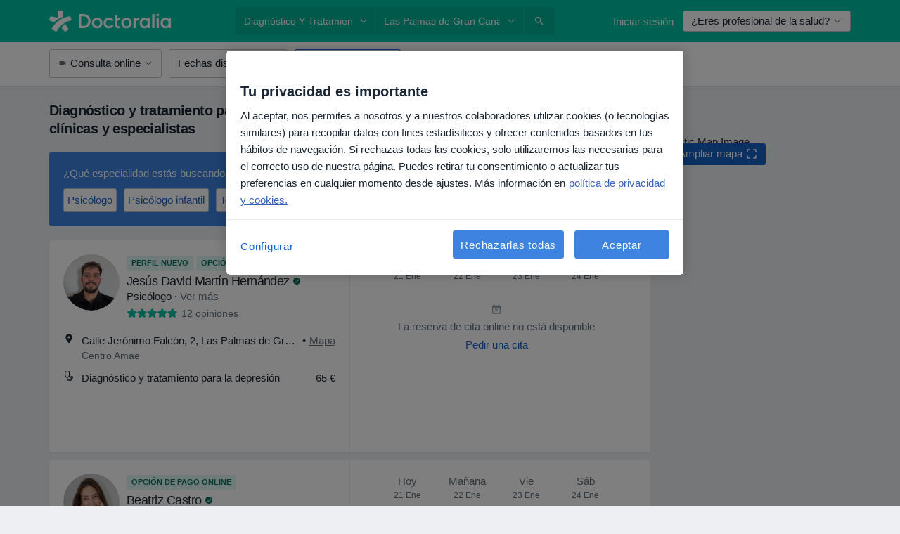

--- FILE ---
content_type: text/html; charset=UTF-8
request_url: https://www.doctoralia.es/tratamientos-servicios/diagnostico-y-tratamiento-para-la-depresion/las-palmas-de-gran-canaria
body_size: 98478
content:

<!DOCTYPE html>
<html lang="es" region="es" class="spaces-height-tweak">
<head>
<!--
--------------------------------
We are looking for outstanding talent! Since you are interested in our code, maybe you are also interested in becoming part of our team.
We look forward to seeing you: https://docplanner.tech/careers
--------------------------------
-->
	
			<link rel="preconnect" href="//cookie-cdn.cookiepro.com"/>
		<link rel="preconnect" href="//platform.docplanner.com/"/>
		
		
		<link rel="preconnect" href="//s3-eu-west-1.amazonaws.com"/>
		<link rel="preconnect" href="//www.googletagmanager.com"/>
		<link rel="preconnect" href="//www.google-analytics.com"/>
		
			
			<link rel="preconnect" href="https://dev.visualwebsiteoptimizer.com" />
			<script type='text/javascript' id='vwoCode'>
				window._vwo_code || (function() {
					var account_id=772888,
						version=2.0,
						settings_tolerance=2000,
						hide_element='body',
						hide_element_style = 'opacity:0 !important;filter:alpha(opacity=0) !important;background:none !important',
						/* DO NOT EDIT BELOW THIS LINE */
						f=false,w=window,d=document,v=d.querySelector('#vwoCode'),cK='_vwo_'+account_id+'_settings',cc={};try{var c=JSON.parse(localStorage.getItem('_vwo_'+account_id+'_config'));cc=c&&typeof c==='object'?c:{}}catch(e){}var stT=cc.stT==='session'?w.sessionStorage:w.localStorage;code={use_existing_jquery:function(){return typeof use_existing_jquery!=='undefined'?use_existing_jquery:undefined},library_tolerance:function(){return typeof library_tolerance!=='undefined'?library_tolerance:undefined},settings_tolerance:function(){return cc.sT||settings_tolerance},hide_element_style:function(){return'{'+(cc.hES||hide_element_style)+'}'},hide_element:function(){return typeof cc.hE==='string'?cc.hE:hide_element},getVersion:function(){return version},finish:function(){if(!f){f=true;var e=d.getElementById('_vis_opt_path_hides');if(e)e.parentNode.removeChild(e)}},finished:function(){return f},load:function(e){var t=this.getSettings(),n=d.createElement('script'),i=this;if(t){n.textContent=t;d.getElementsByTagName('head')[0].appendChild(n);if(!w.VWO||VWO.caE){stT.removeItem(cK);i.load(e)}}else{n.fetchPriority='high';n.src=e;n.type='text/javascript';n.onerror=function(){_vwo_code.finish()};d.getElementsByTagName('head')[0].appendChild(n)}},getSettings:function(){try{var e=stT.getItem(cK);if(!e){return}e=JSON.parse(e);if(Date.now()>e.e){stT.removeItem(cK);return}return e.s}catch(e){return}},init:function(){if(d.URL.indexOf('__vwo_disable__')>-1)return;var e=this.settings_tolerance();w._vwo_settings_timer=setTimeout(function(){_vwo_code.finish();stT.removeItem(cK)},e);var t=d.currentScript,n=d.createElement('style'),i=this.hide_element(),r=t&&!t.async&&i?i+this.hide_element_style():'',c=d.getElementsByTagName('head')[0];n.setAttribute('id','_vis_opt_path_hides');v&&n.setAttribute('nonce',v.nonce);n.setAttribute('type','text/css');if(n.styleSheet)n.styleSheet.cssText=r;else n.appendChild(d.createTextNode(r));c.appendChild(n);this.load('https://dev.visualwebsiteoptimizer.com/j.php?a='+account_id+'&u='+encodeURIComponent(d.URL)+'&vn='+version)}};w._vwo_code=code;code.init();})();
			</script>
			
	
						<link rel="preload" href="//platform.docplanner.com/css/jade-dpuikitv3-ccf4255a.css" as="style"/>
					<link rel="preload" href="//platform.docplanner.com/css/jade-search-9dc41cc5.css" as="style"/>
		
									<link rel="preload" href="//platform.docplanner.com/js/goro-basic-30511e08.js" as="script"/>
					
						<link rel="preload" href="//www.googletagmanager.com/gtm.js?id=GTM-PZ83PG" as="script"/>
			<link rel="preload" href="//www.google-analytics.com/analytics.js" as="script"/>
			
	<meta charset="utf-8"/>
	<title>Diagnóstico y tratamiento para la depresión en Las Palmas de Gran Canaria. Pide Cita | Doctoralia</title>

			
	  <script
    src="//cookie-cdn.cookiepro.com/consent/d1479823-ca53-4dbf-8da0-41286a02ac59/otSDKStub.js?v=202211201558"
    data-id="onetrust-script"
    data-language="es"
    type="text/javascript"
    charset="UTF-8"
    data-domain-script="d1479823-ca53-4dbf-8da0-41286a02ac59"
  ></script>

<script type="text/javascript">
  function OptanonWrapper() {
	    }
</script>
	
	<link rel="search" type="application/opensearchdescription+xml" title="www.doctoralia.es" href="https://www.doctoralia.es/opensearch">

			<meta name="description" content="Las clínicas y especialistas más recomendadas para Diagnóstico y tratamiento para la depresión en Las Palmas de Gran Canaria. Consulta opiniones de pacientes y pide cita online."/>
	<meta name="robots" content="index,follow"/>
	<meta property="fb:page_id" content="122601654502559"/>
	
		
				<link rel="canonical" href="https://www.doctoralia.es/tratamientos-servicios/diagnostico-y-tratamiento-para-la-depresion/las-palmas-de-gran-canaria"/>
	
				
<meta property="og:image" content="//platform.docplanner.com/img/es/open-graph/og.png?3060678595" />
	
					
<script type="text/javascript">
	var ZLApp = {
		'APICredentials': {},

		'AppConfig': {},
		'Roles' : {
      'IS_CALL_CENTER_AGENT': false,
			'IS_ZLWORKER' : false,
			'IS_CUSTOMER_CARE' : false,
			'IS_DOCTOR': false,
			'IS_FACILITY': false		},

		'Routes' : {},

		'Storage' : {
			session: sessionStorage,
			local: localStorage
		},

		'Modules': {
			CalendarEditionPage : function() {},
			AlgoliaIndexes : {},
			MapsLoader : {}
		},

		'Experiments': {},

		'pushGAEvent': function(options) {
			$(document).ready(function() {
				// Universal Google Analytics Events

				var layerData = $.extend({
					'event': 'gaTriggerEvent',
					'gaEventCategory': options[0],
					'gaEventAction': options[1],
					'gaEventLabel': options[2],
					'gaEventInteraction': options[4]
				}, options[5]);

				dataLayer.push(layerData);
			});
		},
    'pushHSEvent': function(eventValue) {
		  if (window._hsq && _hsq.push) {
				_hsq.push(["trackEvent", eventValue]);
			}
		},
		"Routing" : {
			"generate" : function(name, object) {
				return ZLApp.NativeRouting.generate(name, object);
			}
		},
		'setStorage': function(type, key, value) {
			try {
				var storage = this.Storage[type];

				storage.setItem( key, JSON.stringify(value) );

				return true;
			} catch (exception) {
				return false;
			}
		},
		'getStorage': function(type, key) {
			try {
				var storage = this.Storage[type];

				if (storage && storage.getItem(key) !== undefined && storage.hasOwnProperty(key) === true) {
					return JSON.parse(storage.getItem(key));
				} else {
					return undefined;
				}
			} catch (exception) {
				return undefined;
			}
		},
		'clearStorage': function(type, key) {
			try {
				var storage = this.Storage[type];
				storage.removeItem( key );
				return true;
			} catch (exception) {
				return false;
			}
		},
	};

	// Object container for old stuff
	window.ZL = {};
</script>


<script type="text/javascript">
	ZLApp.CrmConfig = {
		DEFAULT_CURRENCY_CODE: 'EUR',
		DEFAULT_VAT_RATE: 21,
		WITH_ZEROS: false,
		PRICE_TYPE: 'net',
		WEBSOCKET_DOMAIN: 'ws.doctoralia.es',
		WEBSOCKET_TOKEN: '2c595f7e-ef38-492e-b088-73e553cf86dd',
	};
</script>




<script>
	ZLApp.Const = {
		'AJAX_ROOT_ROUTE': 'www.doctoralia.es',
		'ALGOLIA_API_KEY': '189da7b805744e97ef09dea8dbe7e35f',
		'ALGOLIA_APP_ID': 'docplanner',
		'ALGOLIA_PREFIX': '',
		'ALGOLIA_SUFFIX': '',
		'TESTING_NAME': '',
		'BASE_DOMAIN': 'doctoralia.es',
		'BOOKING_APP_BOOK_VISIT': 'haga-una-cita',
		'BOOKING_APP_BOOK_VISIT_SLOTS': 'seleccionar-fecha',
		'BOOKING_SOURCE_ENABLED': false,
		'BREAKPOINTS': {
			'SCREEN_LG_MIN': 1200,
			'SCREEN_MD_MAX': 1199,
			'SCREEN_MD_MIN': 992,
			'SCREEN_SM_MAX': 991,
			'SCREEN_SM_MIN': 768,
			'SCREEN_XS_MAX': 767,
		},
		'RECAPTCHA_SITE_KEY': '6LcqZDseAAAAANskH60E4kc2VaagJhPoY2sY-FrC',
		'COVID_TEST_ID': '71',
		'FLU_VACCINATION_ID': '',
		'CURRENCY': '0 - 0 €',
		'CURRENT_COUNTRY_NAME': 'España',
		'CURRENT_COUNTRY_PHONE_PREFIX': '+34',
		'CURRENT_ROUTE': 'route_search_filter_city_item_service',
		'DOCTOR_REGISTRATION_WITHOUT_VERIFICATION': true,
		'DOMAIN': 'www.doctoralia.es',
		'DWH_STATISTICS_URL': 'https://dwh-statistics.doctoralia.es',
		'EVENT_TRACKER_URL': 'https://event-tracker.docplanner.com',
		'FACEBOOK_FANPAGE_URL': '',
		'FACEBOOK_LOCALE': 'es_ES',
		'FACILITY_URL': 'https://www.doctoralia.es/clinicas/__urlname__',
		'FIRST_SOCIAL_LOGIN':  false ,
		'GEOCODER_DOMAIN': 'geocoder.doctoralia.es',
		'GOOGLE_API_KEY': 'AIzaSyAPEkgzgNuQ7h-PLlGo4YqglJ0Ht9RIiPk',
		'GOOGLE_APP_ID': '267292924632-d66am6qgjfhm1b5icrqhvdlvire0dor2.apps.googleusercontent.com',
		'GOOGLE_ONE_TAP_REDIRECT_URL': 'https://www.doctoralia.es/social-connect/es_sso?_redirect=https%3A//www.doctoralia.es/tratamientos-servicios/diagnostico-y-tratamiento-para-la-depresion/las-palmas-de-gran-canaria',
		'HAS_UNIFIED_NAVIGATION': false,
		'HUBSPOT_ECOMMERCE_CONTACT': '',
		'HUBSPOT_ID': '442271',
		'ISO_LOCALE': 'es',
		'IS_LOGGED': false,
		'IS_LOGGED_DOCTOR': false,
		'IS_LOGGED_FACILITY_MANAGER': false,
		'IS_PATIENT_APP': false,
		'IS_PHONE': false,
		'IS_STAGING': false,
		'LANGUAGE_CODE': 'es_ES',
		'LOADER_IMAGE': '<p class="loader"><img src="//platform.docplanner.com/img/general/user-interface/loader-ready-white.gif?1799301098" alt=""/></p>',
		'LOADER_URL': "//platform.docplanner.com/img/general/user-interface/loader-ready-white.gif?1799301098",
		'LOCALE': 'es',
		'MARKETING_CONSENT_IS_INFO': false,
		'MARKETING_CONSENT_PRECHECKED': true,
		'FACILITY_MARKETING_CONSENT_PRECHECKED': true,
		'MIN_QUESTION_CHARACTERS': 50,
		'PAGE_TYPE': '/search_results_visits_new',
		'PATIENT_APP_VERSION': '',
		'PATIENT_REQUEST_BASE_URL': 'https://patient-request.doctoralia.es',
		'PLATFORM_LINK': '//platform.docplanner.com/',
		'POST_CODE_MASK': '99999',
		'PROTOCOL': 'https',
		'REFERER': '',
		'SAAS_BASE_DOMAIN': 'docplanner.doctoralia.es',
		'SAAS_MANAGEMENT_WIDGET_DOMAIN': 'booking-management.doctoralia.es',
		'SEARCH_PATH': "https:\/\/www.doctoralia.es\/buscar",
		'SITE_LANG': 'es',
		'SITE_NAME': 'Doctoralia',
		'SSO_DOMAIN': 'l.doctoralia.es',
		'SSO_SOCIAL_CONNECT': 'https://www.doctoralia.es/social-connect/es_sso?_redirect=',
		'SSO_SOCIAL_CONNECT_REDIRECT_URL': 'https://www.doctoralia.es/social-connect/es_sso?_redirect=https%3A//www.doctoralia.es/tratamientos-servicios/diagnostico-y-tratamiento-para-la-depresion/las-palmas-de-gran-canaria',
		'TERMS_URL': 'https://www.doctoralia.es/terminos-y-condiciones',
		'TIMEZONE': '+01:00',
		'UPPERCASE_RATIO_ON_OPINIONS': 50,
		'USER_ID': null,
		'VISIT_URL': '',
		'WIDGETS_APP_URL': 'widgets.doctoralia.es',
		'SEARCH_APP_URL': 'https://search.doctoralia.es',
		'PSYCHOTHERAPIST_SPECIALIZATION_ID': "",
		'PSYCHOLOGY_SPECIALIZATION_ID': 60,
		'DOCTOR_CALENDAR_WIDGET_WITH_FILTERS_ENABLED': false,
		'USE_FULL_LIST_OF_INSURANCES_IN_CALENDAR_WIDGET': false,
	};

	ZLApp.isRoute = function(route) {
		if (Array.isArray(route)) {
			return route.indexOf(this.Const.CURRENT_ROUTE) > -1;
		}

		return this.Const.CURRENT_ROUTE === route;
	};
</script>


																																																																																																																																																																																																																										
<script>
	ZLApp.Gate = {"GATE_ADDRESS_EDITION_CUSTOM_REFUND_POLICY":true,"GATE_ADDRESS_ONLINE_CONSULTATION":true,"GATE_ADMIN_CHAT_GDPR":true,"GATE_BOOKING_INSURANCE":true,"GATE_BOOKING_DIRECT_INSURANCE":false,"GATE_SHOW_DISABLED_FACILITY_WIDGET":false,"GATE_AGENDA_NON_DOCTORS_FRONTEND_TEST":false,"GATE_CALENDAR_NOTIFICATION_FIND_OTHER_DOCTOR":true,"GATE_CHECK_YOUR_INSURANCE":true,"GATE_CONTEXTUAL_SEARCH_AT_HOMEPAGE":true,"GATE_COOKIE_CONSENT":true,"GATE_COVID_TEST_SEARCH":false,"GATE_FLU_VACCINATION_SEARCH":false,"GATE_CRM_ECOMMERCE_BLACK_FRIDAY":false,"GATE_CRM_ECOMMERCE_BOLETO":false,"GATE_CRM_ECOMMERCE_IBAN":false,"GATE_CRM_ECOMMERCE_IYZICO_ONE_TIME":false,"GATE_CRM_ECOMMERCE_PAYMENTS_TESTIMONIALS":false,"GATE_CRM_ECOMMERCE_PIX":false,"GATE_CRM_ECOMMERCE_PSE":false,"GATE_CRM_ECOMMERCE_SERVIPAG":false,"GATE_CRM_ECOMMERCE_SHOW_CPL_PRICING_DETAILS":false,"GATE_CRM_ECOMMERCE_WEBSITE":false,"GATE_CRM_ECOMMERCE_WEB_PAY":false,"GATE_CRM_ECOMMERCE_HIDE_PACKAGING_LANDING_CONTACT_FORM":false,"GATE_CRM_ECOMMERCE_TERMS_DETAILS":false,"GATE_CRM_IYZICO":false,"GATE_CRM_PAYU":false,"GATE_CRM_USE_SCA_AUTHENTICATION_FLOW":true,"GATE_CRM_USE_SCA_AUTHENTICATION_FLOW_SELECTIVE_BINS":false,"GATE_CRM_REFERRAL_PROGRAM_URL_REDESIGN":false,"GATE_DIRECT_INSURANCES":false,"GATE_DOCTOR_CALENDAR_FILTERS":true,"GATE_DOCTOR_LICENSE_NUMBER":true,"GATE_DOCTOR_PROFILE_TOP_BANNER_TOUCHPOINT":true,"GATE_DOCTOR_REGISTRATION_EMAIL_CONFIRMATION":false,"GATE_DOCTOR_STATISTICS_VIDEO":true,"GATE_OPENING_HOURS":false,"GATE_ECOMMERCE_PREMIUM_LANDING_MODAL":true,"GATE_ECOMMERCE_PREMIUM_LANDING_MODAL_MARKETING":false,"GATE_ECOMMERCE_PRICING_WEBSITE_ON_DEFAULT":false,"GATE_ECOMMERCE_WEBSITE_TOGGLE_ADDITIONAL_TEXT":false,"GATE_ECOMMERCE_THANK_YOU_PAGE_NEW_ONBOARDING_WIZARD":true,"GATE_ECOMMERCE_UNPAID_INVOICES_MODAL":false,"GATE_PRELOAD_GTM":true,"GATE_ENABLE_LICENSE_NUMBER_VERIFICATION":false,"GATE_FACILITY_CALENDAR_SERVICE_STEP":true,"GATE_FACILITY_CALENDAR_SORT_BY_NAME":false,"GATE_FACILITY_PROFILE_TOP_BANNER_TOUCHPOINT":true,"GATE_FACILITY_REGISTRATION":true,"GATE_FACILITY_REGISTRATION_EMAIL_CONFIRMATION":true,"GATE_FACILITY_SERVICES_TABLE":true,"GATE_REFACTORED_FACILITY_ITEM_ABOUT":false,"GATE_FIND_ANOTHER_SPECIALIST_WHEN_NO_AVAILABILITY":false,"GATE_GDPR_MARKETING_CONSENT_MANDATORY":false,"GATE_GDPR_REGISTRATION_INFORMATION":true,"GATE_GENERAL_MARKETING_AGREEMENT":false,"GATE_GOOGLE_ONE_TAP_LOGIN":false,"GATE_HIDE_NEARBY_DOCTORS_ON_NON_COMMERCIAL_PROFILE":false,"GATE_HIDE_PRICES_FOR_PATIENTS_WITH_INSURANCE":true,"GATE_HOMEPAGE_PATIENT_APP_BANNER":true,"GATE_HUBSPOT":true,"GATE_INSURANCE_PLANS":false,"GATE_LOCATION_DETAILS":true,"GATE_MODERATION_DOCTOR_ITEM_REQUIRED":false,"GATE_MODERATION_DOCTOR_ITEM_SPECIALIZATION":false,"GATE_MODERATION_DOCTOR_SPECIALIZATION":true,"GATE_MODERATION_EDIT_OPINION_BY_MODERATOR":true,"GATE_MODERATION_OPINION_TRUST_SCORE_DISPLAY":true,"GATE_MODERATION_AUTOMODERATOR_PARAMS_BUTTON_DISPLAY":true,"GATE_MODERATION_PANEL_DOCTOR_NEW_BY_SELF":false,"GATE_MODERATION_SPECIALIZATION_DOCUMENT_VERIFICATION":true,"GATE_NEW_SEARCH_DISTRICT_FILTERS":false,"GATE_NEW_SEARCH_FORCE_DOCTORS_ON_LANDING_PAGES":false,"GATE_NEW_SEARCH_ONLINE_CONSULTATION_BANNER":true,"GATE_NEW_SEARCH_PATIENT_APP_BANNER":true,"GATE_ONLINE_CONSULTATION_CALENDAR_PAYMENT_TIP":true,"GATE_ONLINE_LANDING_REAL_TESTIMONIALS":true,"GATE_OPINIONS_NEW_FLOW_SAMPLE_OPINIONS":false,"GATE_OPINIONS_NEW_FLOW_REQUIRE_LOGIN_JUST_BEFORE_SUBMIT":false,"GATE_OPINION_SIGNATURE_HIDE":false,"GATE_OPINION_SORTING_SHOW":false,"GATE_PB_DECIMAL_PART_IN_PRICES":true,"GATE_ENABLE_ALL_PATIENT_APP_BANNER":true,"GATE_ENABLE_BROWSER_CHAT_PATIENT_APP_BANNER":true,"GATE_QA_PATIENT_APP_BANNER":true,"GATE_USE_NEW_MESSENGER_APP":true,"GATE_CHAT_ENABLE_NEW_ON_LOAD_BANNER":true,"GATE_CHAT_ENABLE_NEW_ON_LOAD_CONFIRMATION_BANNER":true,"GATE_DEEPLINK_SEND_DIRECT_REGISTRATION_TRACKING":true,"GATE_DLP_VWO_EXPERIMENT_ENABLED":false,"GATE_ENABLE_DLP_SURVEY":false,"GATE_Q_AND_A":true,"GATE_Q_AND_A_ALLOW_PRIVATE_QUESTIONS":false,"GATE_Q_AND_A_ANSWER_MODERATION":false,"GATE_Q_AND_A_PRIVATE_QUESTIONS_PANEL_VUE":false,"GATE_RECURRING_CREDIT_CARD_PAYMENT":true,"GATE_SAVE_DOCTOR_PROFILE":true,"GATE_SAVE_DOCTOR_PROFILE_NON_LOGGED":true,"GATE_SENTRY_JS":true,"GATE_DATADOG_RUM_JS":true,"GATE_SENTRY_PERFORMANCE_TRACING":true,"GATE_SEO_ENABLE_NEW_DOCTOR_HOMEPAGE_SECTION":true,"GATE_SHOW_ADDRESS_FACILITY_WARNING":true,"GATE_SHOW_DOCTOR_PROFILE_EDITION_DESCRIPTION":true,"GATE_HIDE_REQUEST_SERVICES":false,"GATE_SHOW_GDPR_CHECKBOX":false,"GATE_SHOW_PHONE_ON_NON_COMMERCIAL_DOCTORS":false,"GATE_SLOT_RELEASED":false,"GATE_STRONG_PASSWORD_VALIDATOR":true,"GATE_TIMEZONE_ONLINE_CONSULTATION":true,"GATE_TURKISH_LAW_COMPLIANCE":false,"GATE_USER_REGISTRATION_EMAIL_CONFIRMATION":true,"GATE_VUE_LOCATION_AUTOCOMPLETE_LOGS":false,"GATE_VUE_WIDGETS":true,"GATE_WEBSOCKETS":true,"GATE_MODERATION_SPECIALIZATION_DOCUMENT_VERIFICATION_SENT_EMAIL":false,"GATE_TEST_ACCOUNTS_DASHBOARD_FACILITY_ACCOUNTS_TOGGLE":true,"GATE_OPINION_ACTIVATION_AND_EMAIL_VERIFICATION_VIA_EMAIL":false,"GATE_RECAPTCHA_ENTERPRISE_OPINIONS_FLOW":true,"GATE_OPINIONS_REMOVE_OTHER_FROM_LOCATION_DROPDOWN":false,"GATE_ECOMMERCE_USE_IFRAME":false,"GATE_DOCTOR_REGISTRATION_MODERATION_PANEL":true,"GATE_CRM_FIRST_CLASS_ECOMMERCE_PROMOTION":false,"GATE_OPINIONS_FOR_FACILITIES":false,"GATE_UNSUBSCRIBE_SMS_FOOTER":true,"GATE_OPINIONS_FACILITY_DOCTOR_DROPDOWN":false,"GATE_OPINIONS_FACILITY_ADDRESSES_DROPDOWN":false,"GATE_PATIENT_REQUEST_BUTTON":false,"GATE_ENABLE_PATIENT_REQUEST_WEBVIEW":false,"GATE_USE_NEW_PATIENT_REQUEST_PAGE":false,"GATE_PATIENT_REQUEST_VERIFICATION_STEP":false,"GATE_DOCTOR_OUT_OF_OFFICE":false,"GATE_GET_DOCTOR_CERTIFICATE":true,"GATE_CRM_ECOMMERCE_PACKAGING_LANDING":true,"GATE_CRM_ECOMMERCE_PACKAGING_LANDING_HIDE_ICONS":false,"GATE_CRM_ECOMMERCE_CUSTOMER_SUPPORT_SECTION":true,"GATE_REQUEST_PROFILE_CHANGES_WITH_TEXT_BOX":false,"GATE_FETCH_CUSTOMER_DATA_BY_TAX_NUMBER":false,"GATE_ECOMMERCE_ACCEPT_COMPANY_GMB":true,"GATE_CRM_CUSTOMER_TAX_NUMBER_NOT_REQUIRED":false,"GATE_BULK_OBJECT_VERIFICATION":true,"GATE_USER_TOOL_V2":true,"GATE_BANNER_REDIRECT_TO_LISTING":true,"GATE_SHOULD_CHECK_BOOKABLE_SERVICES_ON_FACILITY_PROFILE":true,"GATE_SHOULD_CHECK_BOOKABLE_DOCTORS_ON_FACILITY_PROFILE":true,"GATE_NEW_SEARCH_HIDE_DOCTOR_SERVICES":false,"GATE_SHOW_PRICE_INCREASE_MODAL":false,"GATE_OPINIONS_ABUSE_REPORT_VIA_EMAIL_POSSIBLE":false,"GATE_TRUST_BANNER_CERTIFICATES_PL":false,"GATE_USE_TEST_COOKIEPRO":false,"GATE_CHAT_SEND_HEALTH_PROFILE_BUTTON":false,"GATE_DOCTOR_SPECIALIZATION_IN_PROGRESS":false,"GATE_PATIENT_APP_EVENT_INTERCEPTOR":true,"GATE_DP_SPACES_HEADER":true,"GATE_CRM_ECOMMERCE_PACKAGING_LANDING_FUTURE_PRICINGS":false,"GATE_DE_SEARCH_FILTER_SLOTS_BY_INSURANCE_PROVIDER":false,"GATE_ENABLE_EFR_DEEPLINK_PARAM":true,"GATE_ENABLE_UNLEASH_FOR_DLP":true,"GATE_ENABLE_UNLEASH_CACHING_FOR_DLP":false,"GATE_VISIBILITY_SPACE_PROMO_MATERIALS_PAGE":true,"GATE_FACILITY_PROFILE_PRICE_RANGES":true,"GATE_VISIBILITY_SPACE_FIRST_CLASS_PAGE":true,"GATE_FACILITY_PROFILE_GROUP_SERVICES_BY_DESCRIPTION":true,"GATE_OPINION_VERIFIED_BY_PAYMENT":true,"GATE_OPINION_MERGED_VERIFICATION_BADGES_FRONTEND":true,"GATE_NEW_DOCTOR_REGISTRATION_FLOW":true,"GATE_PRE_REGISTER_STEP":true,"GATE_DOCTOR_WELCOME_MODAL":true,"GATE_Q_AND_A_PATIENT_PANEL_SHOW_ALL":true,"GATE_SEARCH_MED24_BANNER":false,"GATE_DOCTOR_DASHBOARD":true,"GATE_NEW_SERVICES_SECTION_WITH_CUSTOM_NAMES":true,"GATE_SAAS_FOR_FREEMIUM":false,"GATE_FIRST_CLASS_LANDING_PAGE_MODALITIES":false,"GATE_CALENDAR_REQUEST_PHONE_NUMBER":true,"GATE_SHOW_ASK_FOR_CALENDAR_MODAL":true,"GATE_GOOGLE_ONE_TAP_LOGIN_MOVED_FROM_GTM":true,"GATE_SHOW_STATISTICS_ICON":true,"GATE_DOCTOR_DASHBOARD_CALENDAR_REQUESTS":true,"GATE_ENABLE_SAAS_INSURANCE_CONFIGURATION":true,"GATE_INSURANCE_CONFIGURATION_TEMPORARY_PMS_WORKAROUND":false,"GATE_SHOW_NEAR_ME":true,"GATE_OOPS_WIDGET":true,"GATE_FACILITY_PROFILE_MERGE_SERVICES_FOR_MULTIPLE_SPECS":true,"GATE_CRM_SHOW_ECOMMERCE_SECURE_PAYMENT_TEXT":true,"GATE_DOCTOR_PROFILE_EDITION_GENDER_ALLOW_OTHER":true,"GATE_ENABLE_ADDITIONAL_ONLINE_RESULTS_EXPERIMENT":true,"GATE_ENABLE_RADIUS_SEARCH_RESULTS_EXTENSION":true,"GATE_CRM_SHOW_ECOMMERCE_NOA_TERMS_2":false,"GATE_PHARMACIES_SEARCH":false,"GATE_SEARCH_ASSISTANT_EXPERIMENT_AUTO_SHOW":false,"GATE_SEARCH_ASSISTANT_BANNER_EXPERIMENT":true,"GATE_SEARCH_ASSISTANT_EXPERIMENT_SA_FROM_AUTOCOMPLETE":true,"GATE_SEARCH_ASSISTANT_BANNER_MIXED_QUESTIONS_EXPERIMENT":false,"GATE_VISIBILITY_EXPERIMENT":false,"GATE_BOOKING_PUBLIC_INSURANCE_FLOW_FRONTEND":false,"GATE_SEARCH_INSURANCE_LISTINGS_FILTER_PROCESSING":false,"GATE_MARKETPLACE_PAYMENTS_BNPL_RESCHEDULES":false,"GATE_VISIBILITY_ADDRESS_EDITOR_VALIDATION_DOCTOR":true,"GATE_VISIBILITY_ADDRESS_EDITOR_VALIDATION_FACILITY":true,"GATE_DOCTOR_NEW_MODERATION_NEW_ENDPOINT":true,"GATE_PB_INSURANCES_AVAILABILITY_SEARCH":false,"GATE_VISIBILITY_SA_HIDE_LIVE_LOCATION_QUESTION":false,"GATE_PB_AB_TEST_AVAILABILITY_CALENDAR":false,"GATE_CRM_NOA_PROMO_BLACK_FRIDAY":false,"GATE_CRM_NOA_PROMO_BLACK_FRIDAY_PRICE_INFO":false,"GATE_DOCTOR_REGISTRATION_LICENSE_REQUIRED_BY_SPECIALIZATION":false,"GATE_SUPPORT_DOCUMENT_UPLOAD_WITH_LICENSE_NUMBER":false,"GATE_ADDRESS_EDITOR_STREET_NUMBER_NOT_MANDATORY":false,"GATE_VISIBILITY_FC_PAGE_BLACK_FRIDAY_PROMO":false,"GATE_KEEP_DOCTOR_LICENSE_NUMBER_HIDDEN_IN_PROFILE":false,"GATE_VISIBILITY_WATSONIZED_WIDGET_CONFIGURATION":false,"GATE_DOCTOR_REGISTRATION_LICENSE_NUMBER_PAGE":false,"GATE_DOCTOR_REGISTRATION_VALUE_PROPOSITION_ASIDE":true,"GATE_ADDRESS_EDITOR_ZIP_CODE_NOT_MANDATORY":false,"GATE_ENABLE_SASS_ONLY_WIDGET_BY_DEFAULT":false,"GATE_DISPLAY_LINK_WHITE_LABEL_WIDGET":false};

	ZLApp.isGranted = function(gate) {
		return this.Gate[gate];
	};
</script>


	<script>
		ZLApp.Lang = {
						"@Disease": "enfermedad",
			"@List": "lista",
			"@Map": "mapa",
			"abandoned_cart_button": "Confirmar fecha",
			"abandoned_cart_description": "Para reservar una cita correctamente es necesario completar el proceso.",
			"abandoned_cart_header": "La cita no ha sido confirmada todav\u00eda",
			"add": "A\u00f1adir",
			"add_patient": "A\u00f1adir paciente",
			"address": "Direcci\u00f3n",
			"addresses_with_no_online_booking": "Consultas sin reserva online",
			"advance_schedule_calendar_address": "Direcci\u00f3n",
			"agenda_visit_manage_cancel_visit_modal": "La visita ha sido cancelada.",
			"agenda_visit_manage_confirm_visit_modal": "\u00a1Gracias! Por favor, sea puntual.",
			"are_you_sure": "\u00bfEst\u00e1 usted seguro?",
			"autocomplete_disease": "Enfermedad",
			"autocomplete_loading": "Estamos buscando resultados",
			"autocomplete_search_empty": "\u00bfQu\u00e9 est\u00e1s buscando?",
			"autocomplete_search_prefix": "Buscar",
			"autocomplete_specialization": "Especialidad",
			"booking_sms_conf_after_resend_hint": "\u00a1Te hemos enviado otro SMS! Esta vez deber\u00eda llegar en menos de 2 minutos.",
			"brand_doctors": "especialistas",
			"calendar_placeholder_title": "Reserva de cita en Doctoralia",
			"call": "Ll\u00e1manos",
			"cancel": "Cancelar",
			"changes_sent_to_moderation": "Los cambios se han enviado a los moderadores. El contenido previo al cambio no ser\u00e1 visible hasta que finalice el proceso de moderaci\u00f3n.",
			"chat_error_message": "Por favor, actualice la p\u00e1gina para ver los \u00faltimos mensajes.",
			"check_other_calendars": "Ver direcciones con calendario online",
			"clinics_autocomplete": "Centro m\u00e9dico",
			"close": "Cerrar",
			"comment_should_not_capitalize": "Los comentarios no pueden ser en may\u00fasculas por completo",
			"comment_to_short": "Una opini\u00f3n debe tener una como m\u00ednimo %minCharacters% caracteres. La opini\u00f3n introducida solo tiene %currentCount% caracteres.",
			"common_refresh": "Actualizar",
			"components.question.doctor.book": "Reservar cita",
			"confirm_when_slot_remove": "\u00bfEst\u00e1 seguro de que quiere eliminar este intervalo de tiempo?",
			"congratulations_reminders_set": "\u00a1Enhorabuena! El recordatorio ya est\u00e1 preparado.",
			"currency_suffix": "%{currency_code} \u20ac",
			"disable": "desactivar",
			"doctor_all_addresses": "Consultas (%{count})",
			"doctor_all_addresses_one": "Consulta",
			"doctor_autocomplete": "Especialista",
			"doctor_edition_facility_type_header": "Tipo de direcci\u00f3n",
			"doctor_edition_online_office_name": "Nombre de la consulta online",
			"doctor_opinions_show_opinions": "Mostrar opiniones",
			"doctor_profile_add_opinion": "Dejar una opini\u00f3n",
			"doctor_service": "Servicio",
			"doctor_verificated_successfully": "Este doctor ha confirmado la validez de la informaci\u00f3n en su perfil.",
			"doctor_with_calendar": "Sin citas",
			"edit": "Editar",
			"edit_visit_patient": "Editar paciente",
			"enable": "activar",
			"errorTryLater": "Ha ocurrido un error. Int\u00e9ntelo de nuevo m\u00e1s tarde.",
			"error_while_uploading_photos": "Nuestro servidor est\u00e1 teniendo problemas para procesar las fotos. Por favor, reduzca el tama\u00f1o de las fotos o s\u00fabalas de una en una.",
			"expand_map": "Ampliar mapa",
			"facility": "Centro m\u00e9dico",
			"facility_listing_context_alert": "Al cambiar la especialidad, direcci\u00f3n o especialista puede que el servicio que hab\u00edas elegido ya no est\u00e9 disponible, o bien que no est\u00e9 cubierto por tu aseguradora.",
			"facility_name_plaxeholder": "P. ej. Hospital de la ciudad de Boston",
			"fieldNotEmpty": "Este campo no puede estar vac\u00edo",
			"filter_info_box": "Usa los filtros para encontrar los especialistas y centros m\u00e9dicos que mejor se adaptan a ti.",
			"finish": "Finalizar",
			"forward": "Siguiente",
			"from": "Desde",
			"generic-book-appointment": "Reservar cita",
			"google_calendar_cancel_sync_text": "\u00bfEst\u00e1s seguro de que quieres cancelar la sincronizaci\u00f3n?",
			"import_address_name": "Nombre de la consulta",
			"incorrect_date": "La fecha introducida es incorrecta",
			"insurance_box_title": "\u00bfBuscas especialista con una aseguradora en concreto? Consulta nuestras opciones",
			"internal_number_warning": "Introduce el siguiente n\u00famero cuando se haya establecido la conexi\u00f3n:",
			"less": "ver menos",
			"link_doctor_to_clinic.choose_clinic.placeholder": "Empiece a escribir para encontrar su centro",
			"link_doctor_to_clinic.choose_clinic.title": "Seleccione el centro donde trabaja",
			"loadingWait": "Cargando. Por favor, espere...",
			"map": "mapa",
			"map_empty_state_CTA": "Mueve el mapa o al\u00e9jalo para ver resultados",
			"map_empty_state_copy_generic": "No hay ning\u00fan especialista aqu\u00ed",
			"map_empty_state_copy_spec": "No hay ning\u00fan %dentista% aqu\u00ed",
			"map_search": "Buscar en esta zona",
			"map_test_modal_CTA": "Volver al listado de especialistas",
			"map_test_modal_text": "Estamos creando un mapa que te ser\u00e1 mucho m\u00e1s \u00fatil. \u00a1Estar\u00e1 disponible pr\u00f3ximamente!",
			"map_test_modal_text_headline": "Esperamos poder tenerlo pronto.",
			"mobile_sign_as": "Iniciar sesi\u00f3n como",
			"mobile_specialization": "Especialidad",
			"mobile_visit_try_again": "Intentar de nuevo",
			"more": "ver m\u00e1s",
			"move_visit": "Cambiar la fecha de la cita",
			"no": "No",
			"no_calendar_in_your_location": "Esta direcci\u00f3n no tiene calendario online.",
			"no_open_slots": "No ofrece la reserva online de cita",
			"no_results_for": "No hay resultados para la b\u00fasqueda ",
			"no_slots_facility_cta": "Mostrar perfil",
			"no_slots_facility_info": "Ning\u00fan profesional de este centro tiene citas disponibles",
			"online_consultation_doc_card_label": "Ofrece consultas online",
			"pagination_next": "Siguiente",
			"pagination_previous": "Anterior",
			"panel_delete-me-modal_no": "Mantener la cuenta",
			"panel_delete-me-modal_yes": "Eliminar cuenta",
			"patient_visit_cancel_modal_confirm": "\u00bfSeguro que desea cancelar esta visita?",
			"patients_marketing_consent_modal_cta_no": "No, gracias",
			"patients_marketing_consent_modal_cta_yes": "S\u00ed, quiero recibir informaci\u00f3n de Doctoralia",
			"patients_marketing_consent_modal_desc": "Recibe informaci\u00f3n promocional sobre nuevas funcionalidades y servicios. De esta forma podr\u00e1s aprovechar Doctoralia al m\u00e1ximo para cuidar de tu salud y la de los tuyos.",
			"patients_marketing_consent_modal_legal_txt": "Para compartir las novedades de Doctoralia, necesitamos tu consentimiento. Puedes revocarlo en cualquier momento.",
			"patients_marketing_consent_modal_legal_txt_learn_more": "Aprende m\u00e1s sobre nuestra pol\u00edtica de privacidad.",
			"patients_marketing_consent_modal_legal_txt_tooltip": "Necesitamos tu consentimiento para ofrecerte la mejor experiencia con Doctoralia. Recuerda que puedes revocar tu consentimiento en cualquier momento. <a href=\"https:\/\/www.doctoralia.es\/privacidad\">Saber m\u00e1s sobre la pol\u00edtica de privacidad.<\/a>",
			"patients_marketing_consent_modal_title": "No te pierdas nada",
			"price_from": "Desde %price%",
			"provide_visit_location": "La ubicaci\u00f3n de la cita es obligatoria",
			"qna_question_delete_confirm": "\u00bfSeguro que quiere borrar esta pregunta?",
			"rate_error": "Para a\u00f1adir una opini\u00f3n tiene que elegir la calificaci\u00f3n",
			"registration.facility.user_position.doctor": "Especialista",
			"reminder_removed": "El recordatorio ha sido eliminado",
			"remove_slot_error_message": "No hemos podido eliminar el slot",
			"removing": "Eliminando",
			"reset_filters": "Restablecer",
			"saving": "Guardando...",
			"search_all_filters": "Todos los filtros",
			"search_calendar_missing": "No hay ning\u00fan calendario disponible",
			"search_doctors": "Buscar doctores",
			"search_error_no_location": "No se puede determinar la ubicaci\u00f3n del usuario",
			"search_filter_calendar": "Reserva de cita en Doctoralia",
			"search_filter_calendar_description": "Mostrar solo especialistas con los que pueda reservar la cita a trav\u00e9s de Doctoralia",
			"search_filter_clinics": "Centros m\u00e9dicos",
			"search_filter_dates_per_date": "Fecha de la cita",
			"search_filter_diseases": "Enfermedades",
			"search_filter_districts": "Distritos",
			"search_filter_doctors": "Especialistas",
			"search_filter_doctors_clinics": "Profesionales y centros m\u00e9dicos",
			"search_filter_entity_type": "Resultados a mostrar",
			"search_filter_insurances": "Aseguradora",
			"search_filter_kids_friendly": "Atiende ni\u00f1os",
			"search_filter_kids_friendly_description": "Especialistas que atienden ni\u00f1os",
			"search_filter_payment_methods": "M\u00e9todo de pago",
			"search_filter_services": "Servicios",
			"search_filter_specializations": "Especialidad",
			"search_in_doctors": "Busca \"%{QUERY}\" en especialistas",
			"search_in_facilities": "Busca \"%{QUERY}\" en centros m\u00e9dicos",
			"search_see_profile": "Ver el perfil",
			"search_sort_by": "Ordenar por",
			"search_sorter": "Orden",
			"search_sorter_availability": "Cita disponible m\u00e1s cercana",
			"search_sorter_factor_based": "Recomendados",
			"search_sorter_rating": "Mejor valorados",
			"search_sorter_recommended": "recomendados",
			"search_whole_website": "Buscar \"%phrase%\" en toda la web",
			"selectService": "Selecciona un servicio",
			"selectSpecialization": "Seleccione especialidad",
			"select_choose": "- Escoja una opci\u00f3n -",
			"selected": "Seleccionado",
			"send_opinion": "Env\u00ede opiniones",
			"services_and_prices_no_price": "Precio sin especificar",
			"set_visit_button": "Reservar cita",
			"show_all_cities": "Todas las ciudades",
			"show_more": "ver m\u00e1s",
			"show_phone": "Ver tel\u00e9fono",
			"show_yesterday": "Mostrar ayer",
			"super_doctor_mail_CTA_see_all_opinions": "Ver todas las opiniones",
			"terms_of_visits_addition": "A\u00f1adiendo fechas de consultas",
			"toast_remove_slot_title": "\u00a1Plazo eliminado!",
			"toast_undo_remove_slot_title": "\u00a1Slot restaurado!",
			"unexpected_error": "Ha ocurrido un error inesperado",
			"unsaved_changes": "Algunos cambios todav\u00eda no est\u00e1n guardados. \u00bfQuiere permanecer en esta p\u00e1gina para guardarlos?",
			"validation.email": "Es necesario introducir una direcci\u00f3n de correo electr\u00f3nico v\u00e1lida",
			"validation.maxLength": "Por favor, introduzca %{max} caracteres como m\u00e1ximo.",
			"validation.minLength": "Este valor es demasiado corto. Debe contener %{min} o m\u00e1s caracteres.",
			"validation.required": "Este campo es obligatorio",
			"validator_email": "Es necesario introducir una direcci\u00f3n de correo electr\u00f3nico v\u00e1lida",
			"validator_required": "Este campo es obligatorio",
			"visit_details_saving_progress": "Guardando\u2026",
			"visit_details_visit_cancelled": "Reserva cancelada",
			"visit_out_of_schedule": "La visita est\u00e1 fuera del horario",
			"visit_report_select_all": "Seleccionar todo",
			"visit_select_date": "Seleccionar la fecha de la cita",
			"wait_a_moment": "Un momento, por favor...",
			"warning": "Sugerencia",
			"we_are_checking_your_localization": "Estamos buscando tu ubicaci\u00f3n...",
			"widget_default_specialist": "Especialista",
			"widget_show_reviews": "Mostrar opiniones",
			"yes": "Si",
			"you_have_x_custom_calendar_configs": "Tiene $amount semanas con el horario cambiado",
			"you_need_characters": "Necesita escribir: %{currentCount} caracteres m\u00e1s.",
			"your_account_demo_1": "As\u00ed funciona el listado de visitas",
			"your_account_demo_2": "Puedes elegir una fecha del calendario en lugar de hacer scroll",
			"your_account_demo_3": "Puedes reservar cita con solo 1 clic",
			"your_account_demo_4": "Puedes elegir de entre una lista de direcciones",
			"your_account_demo_5": "Puedes editar las visitas previamente reservadas por ti",
			"your_account_demo_6": "Cliquea en la lista para ver informaci\u00f3n detallada",
	
			'all_specs': 'Todas\u0020las\u0020especialidades',
			'banner_promote_app_cta_2': 'Ir\u0020a\u0020la\u0020app',
			'banner_promote_app_text_1': 'Descarga\u0020nuestra\u0020App\u0020y\u0020vive\u0020la\u0020mejor\u0020experiencia\u0020para\u0020el\u0020cuidado\u0020de\u0020tu\u0020salud',
			'call_center_info_placeholder_transport': 'p.\u0020ej.\u0020\u0022El\u0020acceso\u0020al\u0020edificio\u0020se\u0020hace\u0020desde\u0020la\u0020puerta\u0020plateada,\u0020situada\u0020enfrente\u0020del\u0020centro\u0020comercial.\u0020Puedes\u0020llegar\u0020f\u00E1cilmente\u0020con\u0020la\u0020l\u00EDnea\u0020roja\u0020del\u0020metro\u0022',
			'directions_parking': 'Indicaciones\u0020para\u0020llegar',
			'docplanner_payments_action_required': 'Pagos\u0020\u002D\u0020Acci\u00F3n\u0020requerida',
			'docplanner_payments_action_required_tip1': 'Debe\u0020actualizar\u0020su\u0020cuenta.',
			'docplanner_payments_action_required_tip2': 'Vaya\u0020a\u0020la\u0020p\u00E1gina\u0020web\u0020de\u0020nuestro\u0020proveedor\u0020de\u0020pagos\u0020para\u0020completar\u0020la\u0020infomaci\u00F3n\u0020necesaria.',
			'docplanner_payments_action_required_update_button': 'Ir\u0020ahora',
			'doctor_edition_remote_instructions_header': 'C\u00F3mo\u0020conectarse\u0020a\u0020la\u0020consulta',
			'doctor_edition_remote_instructions_placeholder': 'Escriba\u0020las\u0020instrucciones\u0020aqu\u00ED',
			'doctor_edition_remote_instructions_tip': 'Escriba\u0020todos\u0020los\u0020detalles\u0020necesarios.\u0020Su\u0020email\u0020y\u0020n\u00FAmero\u0020de\u0020tel\u00E9fono\u0020solo\u0020los\u0020ver\u00E1n\u0020los\u0020pacientes\u0020tras\u0020reservar\u0020la\u0020cita.',
			'doctor_panel_address_details': 'Esta\u0020informaci\u00F3n\u0020ayudar\u00E1\u0020a\u0020los\u0020pacientes\u0020a\u0020encontrar\u0020su\u0020consulta\u0020m\u00E1s\u0020f\u00E1cilmente.\u0020Puede\u0020indicar\u0020c\u00F3mo\u0020acceder\u0020al\u0020edificio\u0020de\u0020entrada,\u0020c\u00F3mo\u0020llegar\u0020con\u0020transporte\u0020p\u00FAblico,\u0020etc.',
			'has_unpaid_invoices_btn': 'Elegir\u0020m\u00E9todo\u0020de\u0020pago',
			'has_unpaid_invoices_content': 'Puedes\u0020pagarla\u0020online\u0020o\u0020mediante\u0020transferencia\u0020bancaria.',
			'has_unpaid_invoices_title': 'Tu\u0020cuenta\u0020tiene\u0020una\u0020factura\u0020pendiente\u0020de\u0020pago.',
			'marketplace_account_rejected_account_apology_information': 'Le\u0020pedimos\u0020disculpas\u0020por\u0020el\u0020inconveniente\u0020y\u0020le\u0020agradecemos\u0020su\u0020paciencia.',
			'marketplace_account_rejected_account_header': 'Pagos\u0020\u002D\u0020Su\u0020cuenta\u0020ha\u0020sido\u0020suspendida\u0020temporalmente',
			'marketplace_account_rejected_account_header_description': 'Su\u0020cuenta\u0020ha\u0020sido\u0020suspendida\u0020temporalmente\u0020por\u0020nuestro\u0020proveedor\u0020de\u0020pago.',
			'marketplace_account_rejected_account_work_in_progress': 'Estamos\u0020trabajando\u0020\u0020para\u0020que\u0020vuelva\u0020a\u0020estar\u0020funcionando\u0020completamente.',
			'pricing-terms-modal-unilateral-changed-of-plan-title': 'Important\u003A\u0020unilateral\u0020contract\u0020change',
			'pricing-terms-modal-unilateral-changed-of-plan-descr': 'In\u0020order\u0020to\u0020keep\u0020providing\u0020you\u0020an\u0020ever\u002Dincreasing\u0020quality\u0020of\u0020our\u0020services,\u0020your\u0020current\u0020\u0022Premium\u0022\u0020subscription\u0020is\u0020being\u0020replaced\u0020with\u0020plans\u0020carefully\u0020calibrated\u0020to\u0020the\u0020real\u0020needs\u0020of\u0020each\u0020specialist.',
			'pricing-terms-modal-unilateral-changed-of-plan-cta': 'Read\u0020more',
			'address_editor_select_street_from_the_list': 'Elige\u0020una\u0020calle\u0020de\u0020la\u0020lista',
			'address_editor_select_city_from_the_list': 'Elige\u0020una\u0020ciudad\u0020de\u0020la\u0020lista',
			'address_editor_street_number_missing': 'Selecciona\u0020una\u0020direcci\u00F3n\u0020con\u0020calle\u0020y\u0020n\u00FAmero',
			'address_editor_invalid_street_address': 'Esta\u0020direcci\u00F3n\u0020no\u0020existe.\u0020Por\u0020favor,\u0020selecciona\u0020una\u0020direcci\u00F3n\u0020entre\u0020las\u0020opciones\u0020sugeridas.',
			'month': {
				'0': 'enero',
				'1': 'febrero',
				'2': 'marzo',
				'3': 'abril',
				'4': 'mayo',
				'5': 'junio',
				'6': 'julio',
				'7': 'agosto',
				'8': 'septiembre',
				'9': 'octubre',
				'10': 'noviembre',
				'11': 'diciembre',
			},
			'monthShort': {
				'0': 'Ene',
				'1': 'Feb',
				'2': 'Mar',
				'3': 'Abr',
				'4': 'May',
				'5': 'Jun',
				'6': 'Jul',
				'7': 'Ago',
				'8': 'Sep',
				'9': 'Oct',
				'10': 'Nov',
				'11': 'Dic',
			},
			'month.0': 'enero',
			'month.1': 'febrero',
			'month.2': 'marzo',
			'month.3': 'abril',
			'month.4': 'mayo',
			'month.5': 'junio',
			'month.6': 'julio',
			'month.7': 'agosto',
			'month.8': 'septiembre',
			'month.9': 'octubre',
			'month.10': 'noviembre',
			'month.11': 'diciembre',
			'month_short.0': 'Ene',
			'month_short.1': 'Feb',
			'month_short.2': 'Mar',
			'month_short.3': 'Abr',
			'month_short.4': 'May',
			'month_short.5': 'Jun',
			'month_short.6': 'Jul',
			'month_short.7': 'Ago',
			'month_short.8': 'Sep',
			'month_short.9': 'Oct',
			'month_short.10': 'Nov',
			'month_short.11': 'Dic',
			'more': 'ver\u0020m\u00E1s',
			'online_consultation_check_box': 'Consulta\u0020online',
			'search': 'Buscar',
			'search_placeholder_specialization': 'especialidad,\u0020enfermedad\u0020o\u0020nombre',
			'search_placeholder_where': 'p.\u0020ej.\u0020Madrid',
			'search_placeholder_where_city': 'p.\u0020ej.\u0020Madrid',
			'near_me': 'Cerca\u0020de\u0020m\u00ED',
			'statistics_video_pro_modal_body': '\u00C9cheles\u0020un\u0020vistazo\u0020ahora\u0020y\u0020descubra\u0020c\u00F3mo\u0020podemos\u0020ayudarle\u0020a\u0020conseguir\u0020los\u0020resultados\u0020que\u0020desea.',
			'statistics_video_pro_modal_body_bold': '\u00BFHa\u0020visto\u0020sus\u0020estad\u00EDsticas\u0020del\u0020\u00FAltimo\u0020mes\u0020en\u0020Doctoralia\u003F\u0020',
			'statistics_video_pro_modal_cta': 'Saber\u0020m\u00E1s',
			'statistics_video_pro_modal_cta_lead': 'Otros\u0020\u0025\u007Bspecialization_name\u007D\u0020ya\u0020consiguen\u0020mejores\u0020resultados\u0020con\u0020Premium',
			'statistics_video_pro_modal_cta_lead_general': 'Otros\u0020especialistas\u0020ya\u0020consiguen\u0020mejores\u0020resultados\u0020con\u0020Premium',
			'statistics_video_pro_modal_header': 'Hemos\u0020creado\u0020este\u0020v\u00EDdeo\u0020para\u0020usted',
            'new': 'Nuevo',
		    'a11y_info_required_fields': '\u002A\u0020campos\u0020obligatorios',
			'weekDay': {
				'0': 'Lunes',
				'1': 'Martes',
				'2': 'Mi\u00E9rcoles',
				'3': 'Jueves',
				'4': 'Viernes',
				'5': 'S\u00E1bado',
				'6': 'Domingo',
			},
			'weekDayShort': {
				'0': 'Lun',
				'1': 'Mar',
				'2': 'Mi\u00E9',
				'3': 'Jue',
				'4': 'Vie',
				'5': 'S\u00E1b',
				'6': 'Dom',
			},
			'weekday.0': 'Lunes',
			'weekday.1': 'martes',
			'weekday.2': 'mi\u00E9rcoles',
			'weekday.3': 'jueves',
			'weekday.4': 'viernes',
			'weekday.5': 's\u00E1bado',
			'weekday.6': 'domingo',
			'weekday_short.0': 'Lun',
			'weekday_short.1': 'Mar',
			'weekday_short.2': 'Mi\u00E9',
			'weekday_short.3': 'Jue',
			'weekday_short.4': 'Vie',
			'weekday_short.5': 'S\u00E1b',
			'weekday_short.6': 'Dom',
		};
	</script>
	

	<script>
					ZLApp.APICredentials = {
	'ACCESS_TOKEN': 'YmY2MjkwM2U2MWIxYjc1ZmMxMjRhYWEwZjExN2UyZmI4NGY0NGNkYTkwMTU4Y2U2YzVlNzcwYmRlYzFjMTUyMA',
	'ACCESS_TOKEN_EXPIRATION_TIME': '1769066979',
	'REFRESH_TOKEN': '',
	'REFRESH_TOKEN_EXPIRATION_TIME': '',
	'TOKEN_URL': 'https\u003A\/\/l.doctoralia.es\/oauth\/v2\/token'
};

			</script>

		

	<meta name="SKYPE_TOOLBAR" content="SKYPE_TOOLBAR_PARSER_COMPATIBLE"/>
	<meta name="viewport" content="width=device-width, initial-scale=1.0, maximum-scale=1.0, user-scalable=no"/>

	
<link rel="shortcut icon" type="image/png" data-lazyload-href="//platform.docplanner.com/img/general/icons/favicon.png?2266777747"/>

	<link rel="image_src" href="//platform.docplanner.com//img/es/logo/logo-small-es.png"/>

			
	
			<link href="//platform.docplanner.com/css/jade-dpuikitv3-ccf4255a.css" rel="stylesheet"/>
		
	
			<link href="//platform.docplanner.com/css/jade-search-9dc41cc5.css" rel="stylesheet"/>
		
				
	

	
						<!-- Optimize page-hiding CSS code -->
<style>.optimize-hiding .optimize-hiding-element { opacity: 0 !important} </style>
<script>
(function(a,s,y,n,c,h,i,d,e)
{s.className+=' '+y;h.start=1*new Date;
  h.end=i=function(){s.className=s.className.replace(RegExp(' ?'+y),'')};
  (a[n]=a[n]||[]).hide=h;setTimeout(function(){i();h.end=null},c);h.timeout=c;
}
)(window,document.documentElement,'optimize-hiding','dataLayer',2000,
  {'GTM-PZ83PG': true});
</script>
			
						
						
<!-- Google Tag Manager -->
<script>
		var oneTrackingPageData = {
		'event': 'oneTrackingEvent',
		'params': {
			'category': 'generalData',
			'action': 'page_data',
			'properties': {
				'service_category_name': '',
				'service_category_id': '',
				'service_subcategory_name': '',
				'service_subcategory_id': '3927',
				'experiment_name': [],
			}
		}
	};

	var dataLayerContainer = {};

	dataLayerContainer['gtm-pageType'] = '/search_results_visits_new';
	dataLayerContainer['gtm-region'] = '';
	dataLayerContainer['gtm-district'] = '';
	dataLayerContainer['gtm-specialization'] = '';
	dataLayerContainer['gtm-specializationId'] = '';
	dataLayerContainer['gtm-fcategory'] = '';
	dataLayerContainer['gtm-city'] = '';
	dataLayerContainer['gtm-disease'] = '';
	dataLayerContainer['gtm-service'] = '';
	dataLayerContainer['gtm-isMetaIndex'] = '1';
	dataLayerContainer['gtm-isMetaFollow'] = '1';
	dataLayerContainer['gtm-redesignedNonCommercialProfile'] = '0';
	dataLayerContainer['gtm-redesignedCommercialProfile'] = '0';
	dataLayerContainer['gtm-country-code'] = 'es';
	dataLayerContainer['gtm-doctorIsOnOwnProfile'] = '0';
	dataLayerContainer['gtm-is-webview'] = '0';

	
	
	
	
	
			dataLayerContainer['gtm-is-logged-in'] = '0';
	
	dataLayer = [oneTrackingPageData, dataLayerContainer];

	var isE2ETest = '' === '1';
	if (!isE2ETest) {
		(function(w,d,s,l,i){w[l]=w[l]||[];w[l].push({'gtm.start':
		  new Date().getTime(),event:'gtm.js'});var f=d.getElementsByTagName(s)[0],
		j=d.createElement(s),dl=l!='dataLayer'?'&l='+l:'';j.async=true;j.src=
		'//www.googletagmanager.com/gtm.js?id='+i+dl;f.parentNode.insertBefore(j,f);
		})(window,document,'script','dataLayer','GTM-PZ83PG');
	}
</script>
<!-- End Google Tag Manager -->
			
</head>
<body id="search-listing" class="search-listing" >
	
				<script nomodule>
  var alert = document.createElement('div');
  var icon = document.createElement('div');
  var message = document.createElement('div');

  alert.setAttribute('class', 'd-flex flex-row align-items-center py-1-5 pl-2 bg-white');
  icon.setAttribute('class', 'p-1 d-flex align-center justify-content-center');
  message.setAttribute('class', 'px-1-5 text-muted');
  icon.innerHTML = '<i aria-hidden="true" class="svg-icon svg-icon-warning svg-icon-size-32 svg-icon-color-danger" ><svg xmlns="http://www.w3.org/2000/svg" width="24" height="24" viewBox="0 0 24 24"><path d="M12 22c5.523 0 10-4.477 10-10S17.523 2 12 2 2 6.477 2 12s4.477 10 10 10ZM11 8a1 1 0 1 1 2 0v4a1 1 0 1 1-2 0V8Zm2.25 7.25a1.25 1.25 0 1 1-2.5 0 1.25 1.25 0 0 1 2.5 0Z"/></svg></i>';
  message.innerHTML = 'Hola: lo sentimos, tu navegador ya no es compatible. Por favor, <a href=“https://www.doctoralia.es/app-pacientes“>descarga nuestra app para móvil</a> (es gratis) o <a href=“https://browsehappy-com.translate.goog/?_x_tr_sl=en&_x_tr_tl=es&_x_tr_hl=en&_x_tr_pto=wapp“>cambia a un navegador nuevo</a> para que podamos ayudarte como te mereces.';

  alert.appendChild(icon);
  alert.appendChild(message);

  document.body.insertBefore(alert, document.body.firstChild);
</script>
	
			    	
	
	
		<div class="wrapper">
			
									
	<div
		class=""
		data-banner-translations="{&quot;banner_promote_app_listing_nocalendar_test_title&quot;:&quot;\u00bfNecesitas un especialista?&quot;,&quot;banner_promote_app_listing_nocalendar_test_text&quot;:&quot;Cuidar de tu salud es mucho m\u00e1s f\u00e1cil con la App. \u00a1Desc\u00fabrela ahora!&quot;,&quot;banner_promote_app_listing_nocalendar_test_cta&quot;:&quot;Probar la app&quot;,&quot;banner_promote_app_listing_nocalendar_test_cta2&quot;:&quot;Continuar en el navegador&quot;,&quot;banner_promote_app_listing_nocalendar_test_title2&quot;:&quot;Cuida de tu salud f\u00e1cilmente con la App&quot;,&quot;banner_promote_app_listing_nocalendar_test_text2&quot;:&quot;Filtra los especialistas m\u00e1s cercanos a tu ubicaci\u00f3n&quot;,&quot;banner_promote_app_listing_nocalendar_test_text3&quot;:&quot;Reserva cita cuando y donde quieras&quot;,&quot;banner_promote_app_listing_nocalendar_test_tcta3&quot;:&quot;Instalar la app&quot;,&quot;banner_promote_app_profile_nocalendar_test_title&quot;:&quot;\u00bfNecesitas un especialista?&quot;,&quot;banner_promote_app_profile_nocalendar_test_text&quot;:&quot;Cuidar de tu salud es mucho m\u00e1s f\u00e1cil con la App. \u00a1Desc\u00fabrela ahora!&quot;,&quot;banner_promote_app_profile_nocalendar_test_cta&quot;:&quot;Probar la app&quot;,&quot;banner_promote_app_profile_nocalendar_test_cta2&quot;:&quot;Continuar en el navegador&quot;,&quot;banner_promote_app_profile_nocalendar_test_title2&quot;:&quot;Reserva f\u00e1cilmente en la app&quot;,&quot;banner_promote_app_profile_nocalendar_test_cta3&quot;:&quot;Abrir la app&quot;,&quot;banner_promote_app_content_page_test_title&quot;:&quot;\u00bfTienes m\u00e1s dudas sobre salud?&quot;,&quot;banner_promote_app_content_page_test_text&quot;:&quot;Descarga la App y obt\u00e9n una respuesta directa de un especialista&quot;,&quot;banner_promote_app_content_page_test_cta&quot;:&quot;Ir a la app&quot;,&quot;banner_promote_app_content_page_test_cta2&quot;:&quot;Continuar en el navegador&quot;,&quot;banner_promote_app_content_page_test_title2&quot;:&quot;Cuida de tu salud con la app&quot;,&quot;banner_promote_app_content_page_test_cta3&quot;:&quot;Abrir&quot;,&quot;banner_promote_app_content_booking_confirmation_V1&quot;:&quot;Hola, a continuaci\u00f3n encontrar\u00e1s los detalles de la cita. Accede a esta informaci\u00f3n siempre que lo necesites en la App, donde tambi\u00e9n recibir\u00e1s notificaciones de la visita.&quot;,&quot;banner_promote_app_content_booking_confirmation_cta_V1&quot;:&quot;Continuar en la app&quot;,&quot;banner_promote_app_content_booking_confirmation_V2&quot;:&quot;Hola, gracias por reservar cita. Accede a esta informaci\u00f3n siempre que lo necesites en la App, donde tambi\u00e9n recibir\u00e1s notificaciones de la visita.&quot;,&quot;banner_promote_app_content_booking_confirmation_V3&quot;:&quot;Gestiona todas tus citas m\u00e9dicas&quot;,&quot;banner_promote_app_content_opinion_thank_you_page_title_V1&quot;:&quot;Mensaje de tu especialista&quot;,&quot;banner_promote_app_content_opinion_thank_you_page_V1&quot;:&quot;Hola, gracias por compartir tu opini\u00f3n. Si quieres enviarme un mensaje directo, descarga la App.&quot;,&quot;banner_promote_app_doctor_homepage_test_tag&quot;:&quot;Recomendado&quot;,&quot;banner_promote_app_doctor_homepage_test_app_title&quot;:&quot;Doctoralia app&quot;,&quot;banner_promote_app_doctor_homepage_test_cta&quot;:&quot;Ir a la app&quot;,&quot;banner_promote_app_doctor_homepage_test_browser_title&quot;:&quot;Navegador&quot;,&quot;banner_promote_app_doctor_homepage_test_cta2&quot;:&quot;Continuar&quot;,&quot;banner_promote_app_doctor_homepage_test_cta3&quot;:&quot;Abrir la app&quot;,&quot;banner_promote_app_doctor_homepage_test_cta4&quot;:&quot;Continuar en el navegador&quot;,&quot;banner_promote_app_doctor_homepage_test_title&quot;:&quot;Doctoralia es mejor en la app&quot;,&quot;banner_promote_app_email_footer&quot;:&quot;Mejora la gesti\u00f3n de tus citas: recibir\u00e1s recordatorios y podr\u00e1s enviar mensajes a tus especialistas&quot;,&quot;download-app-generic&quot;:&quot;Descargar la app&quot;,&quot;know-more-generic&quot;:&quot;Saber m\u00e1s&quot;,&quot;banner-promote-app-homepage-modal-title-V2&quot;:&quot;Cuida de tu salud&quot;,&quot;banner-promote-app-homepage-modal-text-V2&quot;:&quot;Encuentra los mejores especialistas y pide cita. Descarga la App y accede gratuitamente a funciones exclusivas para ti:&quot;,&quot;banner-promote-app-homepage-modal-text-V3-A&quot;:&quot;Reserva citas, contacta con tus especialistas y recibe recordatorios en la App.&quot;,&quot;banner-promote-app-homepage-modal-text-V3-B&quot;:&quot;Descarga la App: reserva citas, contacta con tus especialistas y recibe recordatorios.&quot;,&quot;banner-promote-app-homepage-modal-text-rating-V2&quot;:&quot;4.6 y 4.8 de valoraci\u00f3n media en Google Play y Apple Store&quot;,&quot;banner-promote-app-benefits-1&quot;:&quot;Gestiona tus visitas f\u00e1cilmente&quot;,&quot;banner-promote-app-benefits-2&quot;:&quot;Env\u00eda mensajes a tus especialistas&quot;,&quot;banner-promote-app-benefits-3&quot;:&quot;Recibe recordatorios y notificaciones&quot;,&quot;use-the-app-generic&quot;:&quot;Utiliza la app&quot;,&quot;banner-promote-app-listings-descr&quot;:&quot;Compara perfiles y reserva cita f\u00e1cilmente en la app&quot;,&quot;banner-promote-app-listings-title&quot;:&quot;Crea tus propias listas de especialistas&quot;,&quot;banner-promote-app-get-most-docplanner&quot;:&quot;Aprovecha Doctoralia al m\u00e1ximo&quot;,&quot;banner-promote-app-more-features-title&quot;:&quot;Descubre m\u00e1s funcionalidades en la app&quot;,&quot;banner-promote-app-listings-V2-text&quot;:&quot;Env\u00eda mensajes a tus especialistas, recibe recordatorios \u00a1y mucho m\u00e1s!&quot;}"
		data-id="patient-app-banner-index"
	>
	<patient-app-banner-index
		:init-options="{&quot;active&quot;:true,&quot;template&quot;:&quot;FullPageWithLogo&quot;,&quot;touchpoint&quot;:&quot;listing_with_calendar&quot;}"
	/>
	</div>

	<style>
		.patient-app-banner-relative-placeholder {
			height: 125px;
		}
		@media only screen and (min-width: 576px) {
			.patient-app-banner-relative-placeholder {
				display: none;
			}
		}
	</style>
	
	
	
	
			
<!--Header-->
<header
	data-id="main-header"
	role="navigation"
	class="navbar navbar-dark bg-secondary navbar-expand-md navbar-custom mb-0 mx-auto px-2 py-0 px-md-1"
>
	<!--Inside company icon-->
		<div class="container">
		<!--Docplanner logo-->
		

	


<div class="m-0">
	<a
		href="/"
		data-test-id="dp-logo"
		aria-label="Doctoralia - Página de inicio"
			>
		<span class="navbar-brand p-0 d-none d-lg-inline-block">
			<svg width="2304" height="400" viewBox="0 0 3458 600" xmlns="http://www.w3.org/2000/svg" preserveAspectRatio="xMinYMid meet"><path d="M3305 201.758c25.59 0 47.52 6.419 65.8 19.258 8.81 5.868 16.62 12.903 23.44 21.104l1.83-23.264c.43-5.485 5.01-9.717 10.51-9.717h40.52c5.82 0 10.55 4.721 10.55 10.545v269.947c0 5.824-4.73 10.545-10.55 10.545h-40.52c-5.5 0-9.98-4.231-10.51-9.717l-1.82-23.116c-6.82 8.305-14.62 15.485-23.43 21.54-18.28 12.45-40.21 18.675-65.8 18.675-27.62 0-51.78-6.225-72.5-18.675-20.31-12.839-36.35-30.736-48.13-53.69-11.37-22.955-17.06-49.8-17.06-80.535 0-31.125 5.69-57.97 17.06-80.535 11.78-22.955 27.82-40.657 48.13-53.107 20.72-12.839 44.88-19.258 72.5-19.258zm9.95 60.111c-15.56 0-29.38 3.891-41.44 11.672-12.06 7.781-21.59 18.675-28.59 32.681-6.62 14.006-10.12 30.152-10.51 48.438.39 18.285 3.89 34.431 10.51 48.437 7 14.006 16.53 25.095 28.59 33.265 12.45 7.781 26.46 11.672 42.02 11.672 14.79 0 27.82-3.891 39.1-11.672 11.67-8.17 20.62-19.259 26.85-33.265 6.61-14.006 9.92-30.152 9.92-48.437 0-18.286-3.31-34.432-9.92-48.438-6.23-14.006-15.18-24.9-26.85-32.681-11.28-7.781-24.51-11.672-39.68-11.672z" fill="white"/><path d="M3108.96 209.14c5.83 0 10.55 4.721 10.55 10.544v269.948c0 5.823-4.72 10.545-10.55 10.545h-43.93c-5.83 0-10.55-4.722-10.55-10.545V219.684c0-5.823 4.72-10.544 10.55-10.544h43.93zm-21.96-116.6966c10.4 0 19.26 3.6876 26.58 11.0626 7.72 7.375 11.56 16.303 11.56 26.783 0 10.481-3.84 19.602-11.56 27.366-7.32 7.375-16.18 11.063-26.58 11.063-10.41 0-19.46-3.688-27.16-11.063-7.32-7.764-10.98-16.885-10.98-27.366 0-10.48 3.66-19.408 10.98-26.783 7.7-7.375 16.75-11.0626 27.16-11.0626z" fill="white"/><path d="M2938.14 500.176c-5.83 0-10.55-4.721-10.55-10.545V110.37c0-5.824 4.72-10.5453 10.55-10.5453h43.93c5.83 0 10.55 4.7213 10.55 10.5453v379.261c0 5.824-4.72 10.545-10.55 10.545h-43.93z" fill="white"/><path d="M2711.68 201.758c25.59 0 47.52 6.419 65.8 19.258 8.8 5.868 16.62 12.903 23.44 21.104l1.83-23.264c.43-5.485 5.01-9.717 10.51-9.717h40.52c5.82 0 10.54 4.721 10.54 10.545v269.947c0 5.824-4.72 10.545-10.54 10.545h-40.52c-5.5 0-9.98-4.231-10.51-9.717l-1.82-23.116c-6.82 8.305-14.63 15.485-23.44 21.54-18.28 12.45-40.21 18.675-65.8 18.675-27.62 0-51.79-6.225-72.5-18.675-20.31-12.839-36.35-30.736-48.13-53.69-11.37-22.955-17.06-49.8-17.06-80.535 0-31.125 5.69-57.97 17.06-80.535 11.78-22.955 27.82-40.657 48.13-53.107 20.71-12.839 44.88-19.258 72.5-19.258zm9.95 60.111c-15.57 0-29.38 3.891-41.44 11.672-12.06 7.781-21.59 18.675-28.59 32.681-6.62 14.006-10.12 30.152-10.51 48.438.39 18.285 3.89 34.431 10.51 48.437 7 14.006 16.53 25.095 28.59 33.265 12.45 7.781 26.46 11.672 42.02 11.672 14.78 0 27.82-3.891 39.1-11.672 11.67-8.17 20.62-19.259 26.85-33.265 6.61-14.006 9.92-30.152 9.92-48.437 0-18.286-3.31-34.432-9.92-48.438-6.23-14.006-15.18-24.9-26.85-32.681-11.28-7.781-24.51-11.672-39.68-11.672z" fill="white"/><path d="M2199.06 507.558c-29.18 0-55.24-6.42-78.19-19.259-22.57-13.228-40.27-31.319-53.11-54.273-12.83-22.955-19.25-49.411-19.25-79.368 0-29.958 6.22-56.414 18.67-79.368 12.84-22.955 30.54-40.851 53.1-53.69 22.56-13.228 48.44-19.842 77.61-19.842 29.18 0 55.05 6.614 77.61 19.842 22.56 12.839 40.06 30.735 52.52 53.69 12.84 22.954 19.26 49.41 19.26 79.368 0 29.957-6.23 56.413-18.68 79.368-12.45 22.954-29.95 41.045-52.51 54.273-22.57 12.839-48.24 19.259-77.03 19.259zm0-60.11c15.95 0 30.15-3.891 42.6-11.672 12.45-8.17 22.17-19.063 29.17-32.681 7.01-14.006 10.51-30.152 10.51-48.437 0-18.286-3.7-34.237-11.09-47.854-7-14.007-16.73-24.9-29.18-32.681-12.45-8.171-26.84-12.256-43.18-12.256-16.34 0-30.73 3.891-43.18 11.672-12.45 7.781-22.18 18.675-29.18 32.681-7 14.006-10.5 30.152-10.5 48.438 0 18.285 3.5 34.431 10.5 48.437 7.39 13.618 17.31 24.511 29.76 32.681 12.84 7.781 27.43 11.672 43.77 11.672z" fill="white"/><path d="M1929.7 137.083c5.83 0 10.55 4.721 10.55 10.545v81.641c19.64-14.379 42.69-22.096 64.69-23.961 5.8-.492 10.54 4.274 10.54 10.097v42.143c0 5.359-4.32 9.718-9.66 10.041-29.57 1.789-51.34 9.048-65.56 21.478v116.945c0 13.613 3.01 23.904 9.24 30.905 6.61 7.001 16.14 10.502 28.58 10.502 3.89 0 8.17-.778 12.84-2.334 1.83-.611 3.77-1.432 5.8-2.462 5.5-2.791 12.51-1.149 15.18 4.41 0 0 12.03 25.21 14.42 30.193 2.39 4.984.84 11.011-3.9 13.855-7.46 4.479-14.9 8.024-22.34 10.597-10.11 3.889-23.03 5.88-33.14 5.88-30.73 0-51.45-7.63-67.79-22.799-15.95-15.559-23.92-37.735-23.92-66.518V147.628c0-5.824 4.72-10.545 10.55-10.545h43.93z" fill="white"/><path d="M1699.35 507.558c-29.93 0-56.37-6.42-79.3-19.259-22.94-13.228-41.02-31.319-54.23-54.273-12.83-22.955-19.25-49.411-19.25-79.368 0-29.958 6.42-56.414 19.25-79.368 13.21-22.955 31.1-40.851 53.64-53.69 22.94-13.228 49.18-19.842 78.73-19.842 28.77 0 54.81 7.003 78.14 21.009 19.98 11.682 35.58 27.802 46.72 48.359 3.06 5.641.17 12.51-5.82 14.815l-41.2 15.861c-4.78 1.838-10.1-.339-12.89-4.63-6-9.247-14.06-16.93-24.14-23.049-12.83-7.781-27.41-11.672-43.74-11.672-15.94 0-30.13 4.085-42.57 12.255-12.44 7.781-22.16 18.675-29.16 32.681-7 13.617-10.5 29.374-10.5 47.271 0 17.896 3.5 33.848 10.5 47.854 7.38 13.617 17.3 24.511 29.74 32.681 12.83 7.781 27.21 11.672 43.15 11.672 16.33 0 30.9-4.086 43.73-12.256 10.21-6.812 18.33-15.472 24.35-26.98 2.63-4.581 8.12-6.953 13.05-5.056l40.95 15.762c5.94 2.287 8.84 9.075 5.9 14.725-11.15 21.454-26.8 38.561-46.93 51.321-22.93 14.784-48.98 22.177-78.14 22.177z" fill="white"/><path d="M1363.21 507.558c-29.18 0-55.24-6.42-78.2-19.259-22.56-13.228-40.26-31.319-53.1-54.273-12.84-22.955-19.26-49.411-19.26-79.368 0-29.958 6.23-56.414 18.68-79.368 12.84-22.955 30.54-40.851 53.1-53.69 22.56-13.228 48.43-19.842 77.61-19.842 29.18 0 55.05 6.614 77.61 19.842 22.56 12.839 40.07 30.735 52.52 53.69 12.84 22.954 19.25 49.41 19.25 79.368 0 29.957-6.22 56.413-18.67 79.368-12.45 22.954-29.95 41.045-52.52 54.273-22.56 12.839-48.24 19.259-77.02 19.259zm0-60.11c15.95 0 30.15-3.891 42.59-11.672 12.45-8.17 22.18-19.063 29.18-32.681 7-14.006 10.5-30.152 10.5-48.437 0-18.286-3.69-34.237-11.08-47.854-7-14.007-16.73-24.9-29.18-32.681-12.45-8.171-26.84-12.256-43.18-12.256-16.34 0-30.73 3.891-43.18 11.672-12.45 7.781-22.18 18.675-29.18 32.681-7 14.006-10.5 30.152-10.5 48.438 0 18.285 3.5 34.431 10.5 48.437 7.39 13.618 17.31 24.511 29.76 32.681 12.84 7.781 27.43 11.672 43.77 11.672z" fill="white"/><path d="M975.613 99.8247c39.277 0 73.967 8.5793 104.097 25.7373 30.5 16.776 54.33 40.226 71.49 70.347 17.54 30.122 26.3 64.819 26.3 104.091 0 38.892-8.76 73.398-26.3 103.52-17.16 30.122-40.99 53.761-71.49 70.919-30.13 17.158-64.82 25.737-104.097 25.737H856.943c-7.377 0-13.357-5.98-13.357-13.357V113.181c0-7.3763 5.98-13.3563 13.357-13.3563h118.67zm-64.54 337.4343h64.254c18.528 0 35.925-3.403 52.184-10.209 16.26-7.185 30.44-17.016 42.53-29.494 12.1-12.478 21.56-27.036 28.36-43.673 6.81-16.637 10.21-34.598 10.21-53.882 0-19.284-3.4-37.245-10.21-53.882-6.8-16.637-16.26-31.195-28.36-43.673-12.09-12.478-26.27-22.12-42.53-28.926-16.259-7.185-33.656-10.777-52.184-10.777h-64.254v274.516z" fill="white"/><path d="M2550.8 205.3c5.81-.432 10.54 4.335 10.54 10.159v42.545c0 5.275-4.17 9.583-9.42 10.01-21.2 1.721-36.76 6.134-52.45 13.709-17.92 8.654-31.89 21.683-41.47 32.728v175.181c0 5.823-4.72 10.545-10.55 10.545h-43.93c-5.83 0-10.55-4.722-10.55-10.545V219.684c0-5.823 4.72-10.544 10.55-10.544h43.93c5.83 0 10.55 4.721 10.55 10.544v36.123c12.77-16.371 24.51-25.618 42.37-35.647 15.94-8.952 33.02-13.567 50.43-14.86z" fill="white"/><path d="M27.2817 177.71c3.4614-10.569 14.4277-16.74 25.2607-14.216l162.5226 37.873c11.462 2.67 22.628-5.443 23.624-17.167l13.989-164.5657C253.622 8.53153 262.911 0 274.056 0h85.285c11.146 0 20.436 8.53319 21.379 19.6372l12.819 151.0558c.569 6.698-3.402 12.96-9.688 15.343-63.492 24.077-103.851 41.482-151.193 72.659-30.562 20.127-61.243 43.12-88.288 68.84-5.047 4.8-12.44 6.285-18.867 3.6l-112.3159-46.925c-10.32446-4.313-15.60156-15.835-12.11955-26.467l26.21185-80.033zm441.8883 418.258c-8.997 6.464-21.436 5.016-28.707-3.34l-80.753-92.801c-4.655-5.349-5.597-13.037-1.899-19.088 20.733-33.926 55.714-69.334 89.895-94.341 5.901-4.318 14.152-2.494 17.971 3.742l78.198 127.691c5.867 9.581 3.347 22.065-5.779 28.621l-68.926 49.516zm-288.038.205c10.509 7.274 24.989 3.786 31.425-7.255 89.37-153.318 229.418-267.187 404.47-306.9 11.369-2.579 18.325-14.299 14.695-25.374l-25.978-79.253c-3.168-9.666-12.708-15.812-22.787-14.422-216.184 29.82-400.643 155.877-505.3136 335.993-5.9933 10.398-2.7963 23.607 7.0926 30.452l96.4454 66.759z" fill="white"/></svg>
		</span>
					<span class="navbar-brand d-inline-block d-lg-none">
				<svg width="32" height="30" viewBox="0 0 2000 1897" xmlns="http://www.w3.org/2000/svg"><path d="M86.2406 561.86c10.9418-33.415 45.6074-52.927 79.8514-44.946l513.753 119.74c36.232 8.445 71.528-17.208 74.678-54.276l44.22-520.301C801.726 26.9738 831.091 0 866.323 0h269.597c35.23 0 64.6 26.9791 67.58 62.0862l40.52 477.5898c1.8 21.175-10.75 40.972-30.62 48.509-200.71 76.121-328.29 131.15-477.943 229.723-96.61 63.635-193.595 136.331-279.088 217.652-15.954 15.17-39.324 19.87-59.64 11.38L41.686 898.578c-32.63682-13.637-49.31217-50.066-38.30503-83.68L86.2406 561.86zm1396.8594 1322.39c-28.44 20.44-67.76 15.86-90.75-10.56l-255.27-293.4c-14.71-16.92-17.69-41.22-6-60.35 65.54-107.27 176.12-219.22 284.17-298.28 18.65-13.65 44.73-7.88 56.81 11.83l247.19 403.72c18.55 30.29 10.58 69.76-18.27 90.49l-217.88 156.55zm-910.522.65c33.219 22.99 78.994 11.97 99.338-22.94 282.508-484.74 725.214-844.75 1278.574-970.31 35.94-8.154 57.93-45.208 46.45-80.225l-82.12-250.571c-10.01-30.563-40.17-49.994-72.03-45.598-683.38 94.28-1266.475 492.836-1597.35 1062.296-19.1 32.87-8.995 74.64 22.265 96.28l304.873 210.07z" fill="#fff"/></svg>
			</span>
			</a>
</div>
		<!--Toggle buttons-->
			<a
		href="#"
		class="navbar-toggler navbar-mobile-search-toggle"
		data-id="search-toggle"
		data-toggle="collapse"
		data-target="[data-id='navbar-search-collapse']"
		data-ga-event="click"
		data-ga-category="Doctor panel"
		data-ga-action="Klik w lupę"
	>
		<div class="text-truncate pr-1">
			<span data-id="search-query"></span>
		</div>
		<i aria-hidden="true" class="svg-icon svg-icon-search svg-icon-size-16 svg-icon-color-white" ><svg xmlns="http://www.w3.org/2000/svg" width="24" height="24" viewBox="0 0 24 24"><path d="M14 9.5a4.5 4.5 0 1 0-9 0 4.5 4.5 0 0 0 9 0Zm-.665 5.249a6.5 6.5 0 1 1 1.414-1.414l4.958 4.958a1 1 0 0 1-1.414 1.414l-4.958-4.958Z"/></svg></i>
	</a>

<button
	class="navbar-toggler navbar-mobile-nav-toggle collapsed"
	data-id="navbar-toggle"
	data-target="[data-id='navbar-right-collapse']"
	data-test-id="navbar-hamburger-menu"
	data-toggle="collapse"
	type="button"
>
	<div class="hamburger">
		<span class="sr-only">Menú principal</span>
		<span class="icon-bar icon-bar-one"></span>
		<span class="icon-bar icon-bar-two"></span>
		<span class="icon-bar icon-bar-three"></span>
	</div>
</button>

		<!-- Collect the nav links, forms, and other content for toggling -->
							<div class="navbar-collapse navbar-search px-2 py-1 collapse"
			     data-id="navbar-search-collapse"
			>
				<div class="nav d-flex flex-nowrap flex-grow-1 justify-content-between">
					
<div
	data-topsearch="true"
	id="search"
	class="top-search"
>
	<div data-id="search-autocomplete-vue-app">
		<search-autocomplete
			:is-search-widget-placeholder="false"
			:suggested-items="[{&quot;specialization.id&quot;:60,&quot;specialization.name&quot;:&quot;Psic\u00f3logo&quot;},{&quot;specialization.id&quot;:25,&quot;specialization.name&quot;:&quot;Ginec\u00f3logo&quot;},{&quot;specialization.id&quot;:69,&quot;specialization.name&quot;:&quot;Traumat\u00f3logo&quot;},{&quot;specialization.id&quot;:17,&quot;specialization.name&quot;:&quot;Dermat\u00f3logo&quot;},{&quot;specialization.id&quot;:63,&quot;specialization.name&quot;:&quot;Psiquiatra&quot;},{&quot;specialization.id&quot;:50,&quot;specialization.name&quot;:&quot;Dentista&quot;},{&quot;specialization.id&quot;:36,&quot;specialization.name&quot;:&quot;M\u00e9dico general&quot;},{&quot;specialization.id&quot;:57,&quot;specialization.name&quot;:&quot;Otorrino&quot;},{&quot;specialization.id&quot;:23,&quot;specialization.name&quot;:&quot;Fisioterapeuta&quot;},{&quot;specialization.id&quot;:52,&quot;specialization.name&quot;:&quot;Oftalm\u00f3logo&quot;},{&quot;specialization.id&quot;:70,&quot;specialization.name&quot;:&quot;Ur\u00f3logo&quot;},{&quot;specialization.id&quot;:8,&quot;specialization.name&quot;:&quot;Digest\u00f3logo&quot;},{&quot;specialization.id&quot;:19,&quot;specialization.name&quot;:&quot;Endocrino&quot;},{&quot;specialization.id&quot;:59,&quot;specialization.name&quot;:&quot;Pod\u00f3logo&quot;},{&quot;specialization.id&quot;:12,&quot;specialization.name&quot;:&quot;Cirujano general&quot;},{&quot;specialization.id&quot;:47,&quot;specialization.name&quot;:&quot;Neur\u00f3logo&quot;},{&quot;specialization.id&quot;:15,&quot;specialization.name&quot;:&quot;Cirujano pl\u00e1stico&quot;},{&quot;specialization.id&quot;:58,&quot;specialization.name&quot;:&quot;Pediatra&quot;},{&quot;specialization.id&quot;:10,&quot;specialization.name&quot;:&quot;Cardi\u00f3logo&quot;},{&quot;specialization.id&quot;:33,&quot;specialization.name&quot;:&quot;M\u00e9dico est\u00e9tico&quot;},{&quot;specialization.id&quot;:49,&quot;specialization.name&quot;:&quot;Dietista Nutricionista&quot;},{&quot;specialization.id&quot;:66,&quot;specialization.name&quot;:&quot;Reumat\u00f3logo&quot;},{&quot;specialization.id&quot;:45,&quot;specialization.name&quot;:&quot;Neurocirujano&quot;},{&quot;specialization.id&quot;:38,&quot;specialization.name&quot;:&quot;Internista&quot;},{&quot;specialization.id&quot;:7,&quot;specialization.name&quot;:&quot;Angi\u00f3logo y cirujano vascular&quot;},{&quot;specialization.id&quot;:13,&quot;specialization.name&quot;:&quot;Cirujano oral y maxilofacial&quot;},{&quot;specialization.id&quot;:2,&quot;specialization.name&quot;:&quot;Alerg\u00f3logo&quot;},{&quot;specialization.id&quot;:68,&quot;specialization.name&quot;:&quot;Terapeuta complementario&quot;},{&quot;specialization.id&quot;:34,&quot;specialization.name&quot;:&quot;M\u00e9dico de familia&quot;},{&quot;specialization.id&quot;:44,&quot;specialization.name&quot;:&quot;Neum\u00f3logo&quot;},{&quot;specialization.id&quot;:65,&quot;specialization.name&quot;:&quot;Radi\u00f3logo&quot;},{&quot;specialization.id&quot;:29,&quot;specialization.name&quot;:&quot;Logopeda&quot;},{&quot;specialization.id&quot;:31,&quot;specialization.name&quot;:&quot;Especialista en Medicina del Deporte&quot;},{&quot;specialization.id&quot;:6,&quot;specialization.name&quot;:&quot;Anestesista&quot;},{&quot;specialization.id&quot;:26,&quot;specialization.name&quot;:&quot;Hemat\u00f3logo&quot;},{&quot;specialization.id&quot;:35,&quot;specialization.name&quot;:&quot;M\u00e9dico rehabilitador&quot;},{&quot;specialization.id&quot;:46,&quot;specialization.name&quot;:&quot;Neurofisi\u00f3logo cl\u00ednico&quot;},{&quot;specialization.id&quot;:53,&quot;specialization.name&quot;:&quot;Onc\u00f3logo m\u00e9dico&quot;},{&quot;specialization.id&quot;:27,&quot;specialization.name&quot;:&quot;Home\u00f3pata&quot;},{&quot;specialization.id&quot;:43,&quot;specialization.name&quot;:&quot;Nefr\u00f3logo&quot;},{&quot;specialization.id&quot;:61,&quot;specialization.name&quot;:&quot;Psic\u00f3logo infantil&quot;},{&quot;specialization.id&quot;:77,&quot;specialization.name&quot;:&quot;Quiropr\u00e1ctico&quot;},{&quot;specialization.id&quot;:11,&quot;specialization.name&quot;:&quot;Cirujano cardiovascular&quot;},{&quot;specialization.id&quot;:24,&quot;specialization.name&quot;:&quot;Geriatra&quot;},{&quot;specialization.id&quot;:1,&quot;specialization.name&quot;:&quot;Acupuntor&quot;},{&quot;specialization.id&quot;:14,&quot;specialization.name&quot;:&quot;Cirujano pedi\u00e1trico&quot;},{&quot;specialization.id&quot;:28,&quot;specialization.name&quot;:&quot;Inmun\u00f3logo&quot;},{&quot;specialization.id&quot;:56,&quot;specialization.name&quot;:&quot;Oste\u00f3pata&quot;},{&quot;specialization.id&quot;:21,&quot;specialization.name&quot;:&quot;Enfermero&quot;},{&quot;specialization.id&quot;:48,&quot;specialization.name&quot;:&quot;Neur\u00f3logo pedi\u00e1trico&quot;},{&quot;specialization.id&quot;:3,&quot;specialization.name&quot;:&quot;Analista cl\u00ednico&quot;},{&quot;specialization.id&quot;:32,&quot;specialization.name&quot;:&quot;Especialista en Medicina del Trabajo&quot;},{&quot;specialization.id&quot;:30,&quot;specialization.name&quot;:&quot;Urgenci\u00f3logo&quot;},{&quot;specialization.id&quot;:16,&quot;specialization.name&quot;:&quot;Cirujano tor\u00e1cico&quot;},{&quot;specialization.id&quot;:4,&quot;specialization.name&quot;:&quot;Pat\u00f3logo&quot;},{&quot;specialization.id&quot;:62,&quot;specialization.name&quot;:&quot;Psicopedagogo&quot;},{&quot;specialization.id&quot;:64,&quot;specialization.name&quot;:&quot;Psiquiatra infantil&quot;},{&quot;specialization.id&quot;:54,&quot;specialization.name&quot;:&quot;Onc\u00f3logo radioter\u00e1pico&quot;},{&quot;specialization.id&quot;:55,&quot;specialization.name&quot;:&quot;\u00d3ptico&quot;},{&quot;specialization.id&quot;:20,&quot;specialization.name&quot;:&quot;Endocrin\u00f3logo pedi\u00e1trico&quot;},{&quot;specialization.id&quot;:37,&quot;specialization.name&quot;:&quot;Intensivista&quot;},{&quot;specialization.id&quot;:81,&quot;specialization.name&quot;:&quot;Proct\u00f3logo&quot;},{&quot;specialization.id&quot;:67,&quot;specialization.name&quot;:&quot;Terapeuta ocupacional&quot;},{&quot;specialization.id&quot;:51,&quot;specialization.name&quot;:&quot;Dentista infantil&quot;},{&quot;specialization.id&quot;:40,&quot;specialization.name&quot;:&quot;Especialista en Medicina Nuclear&quot;},{&quot;specialization.id&quot;:5,&quot;specialization.name&quot;:&quot;Andr\u00f3logo&quot;},{&quot;specialization.id&quot;:39,&quot;specialization.name&quot;:&quot;Forense&quot;},{&quot;specialization.id&quot;:76,&quot;specialization.name&quot;:&quot;Gastroenter\u00f3logo pedi\u00e1trico&quot;},{&quot;specialization.id&quot;:85,&quot;specialization.name&quot;:&quot;Matrona&quot;},{&quot;specialization.id&quot;:18,&quot;specialization.name&quot;:&quot;Dermat\u00f3logo infantil&quot;},{&quot;specialization.id&quot;:78,&quot;specialization.name&quot;:&quot;Sex\u00f3logo&quot;},{&quot;specialization.id&quot;:71,&quot;specialization.name&quot;:&quot;Covid Test&quot;},{&quot;specialization.id&quot;:22,&quot;specialization.name&quot;:&quot;Farmac\u00f3logo&quot;},{&quot;specialization.id&quot;:41,&quot;specialization.name&quot;:&quot;Especialista en Medicina Preventiva&quot;},{&quot;specialization.id&quot;:87,&quot;specialization.name&quot;:&quot;Especialista en Medicina Regenerativa&quot;},{&quot;specialization.id&quot;:72,&quot;specialization.name&quot;:&quot;Cardi\u00f3logo pedi\u00e1trico&quot;},{&quot;specialization.id&quot;:73,&quot;specialization.name&quot;:&quot;Neum\u00f3logo pedi\u00e1trico&quot;},{&quot;specialization.id&quot;:89,&quot;specialization.name&quot;:&quot;Especialista en Tricolog\u00eda&quot;},{&quot;specialization.id&quot;:42,&quot;specialization.name&quot;:&quot;Microbi\u00f3logo&quot;},{&quot;specialization.id&quot;:86,&quot;specialization.name&quot;:&quot;Higienista dental&quot;},{&quot;specialization.id&quot;:9,&quot;specialization.name&quot;:&quot;Bioqu\u00edmico&quot;},{&quot;specialization.id&quot;:88,&quot;specialization.name&quot;:&quot;Bi\u00f3logo&quot;},{&quot;specialization.id&quot;:75,&quot;specialization.name&quot;:&quot;Neonat\u00f3logo&quot;},{&quot;specialization.id&quot;:79,&quot;specialization.name&quot;:&quot;Pod\u00f3logo Infantil&quot;},{&quot;specialization.id&quot;:84,&quot;specialization.name&quot;:&quot;T\u00e9cnico imagen para el diagn\u00f3stico&quot;},{&quot;specialization.id&quot;:83,&quot;specialization.name&quot;:&quot;Cirujano Bari\u00e1trico&quot;},{&quot;specialization.id&quot;:80,&quot;specialization.name&quot;:&quot;Otorrino Infantil&quot;},{&quot;specialization.id&quot;:74,&quot;specialization.name&quot;:&quot;Alerg\u00f3logo pedi\u00e1trico&quot;},{&quot;specialization.id&quot;:82,&quot;specialization.name&quot;:&quot;Oftalm\u00f3logo Infantil&quot;}]"
			:suggested-places="[&quot;Madrid&quot;,&quot;Barcelona&quot;,&quot;Valencia&quot;,&quot;Sevilla&quot;,&quot;Zaragoza&quot;,&quot;M\u00e1laga&quot;,&quot;Murcia&quot;,&quot;Palma de Mallorca&quot;,&quot;Las Palmas de Gran Canaria&quot;,&quot;Bilbao&quot;,&quot;Algorfa&quot;,&quot;C\u00f3rdoba&quot;,&quot;Valladolid&quot;,&quot;Vigo&quot;,&quot;Gij\u00f3n&quot;]"
			:top-search="true"
			:widget="false"
			search-location="Las Palmas de Gran Canaria, Las Palmas"
			search-query="Diagnóstico y tratamiento para la depresión"
			query-data-id="autocomplete-search"
			location-data-id="autocomplete-location"
		>
			


<div class="row">
	<div class="col-md-5 col-12 specialists-col">
		<div class="d-flex align-items-center">
			<label for="specialization-input" class="sr-only">
				especialidad, enfermedad o nombre
			</label>
			<input
				id="specialization-input"
				placeholder="especialidad, enfermedad o nombre"
				class="form-control search-field mb-1 mb-md-0"
				value="Diagnóstico Y Tratamiento Para La Depresión"
				autocomplete="off"
				tabindex="1"
				type="text"
				name="q"
				data-id="autocomplete-search"
			/>

			<i aria-hidden="true" class="svg-icon svg-icon-caret svg-icon-size-12 svg-icon-color-white icon-trigger" ><svg xmlns="http://www.w3.org/2000/svg" width="24" height="24" viewBox="0 0 24 24"><path d="M3.293 7.293a1 1 0 0 1 1.414 0L12 14.586l7.293-7.293a1 1 0 1 1 1.414 1.414l-8 8a1 1 0 0 1-1.414 0l-8-8a1 1 0 0 1 0-1.414Z"/></svg></i>
		</div>
	</div>

	<div class="col-md-5 col-12 city-col">
		<div class="d-flex align-items-center">
			<label for="location-input" class="sr-only">
				p. ej. Madrid
			</label>
			<input
				id="location-input"
				placeholder="p. ej. Madrid"
				value="Las Palmas de Gran Canaria, Las Palmas"
				class="form-control search-field mb-1 mb-md-0"
				autocomplete="off"
				tabindex="2"
				type="text"
				name="loc"
				data-id="autocomplete-location"
			/>

			<i aria-hidden="true" class="svg-icon svg-icon-caret svg-icon-size-12 svg-icon-color-white icon-trigger" ><svg xmlns="http://www.w3.org/2000/svg" width="24" height="24" viewBox="0 0 24 24"><path d="M3.293 7.293a1 1 0 0 1 1.414 0L12 14.586l7.293-7.293a1 1 0 1 1 1.414 1.414l-8 8a1 1 0 0 1-1.414 0l-8-8a1 1 0 0 1 0-1.414Z"/></svg></i>
		</div>
	</div>

	<div class="col-md-2 col-12 button-col">
		<button
			class="btn btn-block btn-lg search-button btn-light"
			title="Buscar"
			tabindex="3"
		>

			<i aria-hidden="true" class="svg-icon svg-icon-search svg-icon-color-white" ><svg xmlns="http://www.w3.org/2000/svg" width="24" height="24" viewBox="0 0 24 24"><path d="M14 9.5a4.5 4.5 0 1 0-9 0 4.5 4.5 0 0 0 9 0Zm-.665 5.249a6.5 6.5 0 1 1 1.414-1.414l4.958 4.958a1 1 0 0 1-1.414 1.414l-4.958-4.958Z"/></svg></i>

			<span class="d-sm-none ml-0-5">Buscar</span>
		</button>
	</div>
</div>
		</search-autocomplete>
	</div>
</div>

					<a
						href="#"
						class="search-close-btn d-block d-md-none"
						data-toggle="collapse"
						data-id="serch-form-toggle"
						data-target="[data-id='navbar-search-collapse']"
						data-ga-event="click"
						data-ga-category="Doctor panel"
						data-ga-action="Klik w lupę"
					><i aria-hidden="true" class="svg-icon svg-icon-close svg-icon-size-24 svg-icon-color-white" ><svg xmlns="http://www.w3.org/2000/svg" width="24" height="24" viewBox="0 0 24 24"><path d="M3.293 19.293a1 1 0 1 0 1.414 1.414L12 13.414l7.293 7.293a1 1 0 0 0 1.414-1.414L13.414 12l7.293-7.293a1 1 0 0 0-1.414-1.414L12 10.586 4.707 3.293a1 1 0 0 0-1.414 1.414L10.586 12l-7.293 7.293Z"/></svg></i></a>
				</div>
			</div>
		
		<nav class="navbar-collapse align-items-center px-2 pr-md-0 collapse"
		     data-id="navbar-right-collapse"
		>
			<ul
				class="navbar-nav navbar-right align-items-md-center ml-auto"
				data-id="top-navigation"
				data-test-id="navbar"
			>
				

	<li class="nav-item">
							
		
		<a
			href="https://www.doctoralia.es/social-connect/es_sso?_redirect=https%3A//www.doctoralia.es/tratamientos-servicios/diagnostico-y-tratamiento-para-la-depresion/las-palmas-de-gran-canaria"
			class="nav-link mr-0-5"
			data-id="navbar-link"
			data-test-id="navbar-login"
			data-url="https://www.doctoralia.es/social-connect/es_sso?_redirect=https%3A//www.doctoralia.es/tratamientos-servicios/diagnostico-y-tratamiento-para-la-depresion/las-palmas-de-gran-canaria"
		>
			Iniciar sesión
		</a>
	</li>

			<li class="dropdown nav-item navbar-btn dp-native">
			<button
				class="btn btn-light d-none d-md-flex"
				data-toggle="dropdown"
			>
				¿Eres profesional de la salud?
				<i aria-hidden="true" class="svg-icon svg-icon-caret svg-icon-size-12 ml-0-5 caret-down" ><svg xmlns="http://www.w3.org/2000/svg" width="24" height="24" viewBox="0 0 24 24"><path d="M3.293 7.293a1 1 0 0 1 1.414 0L12 14.586l7.293-7.293a1 1 0 1 1 1.414 1.414l-8 8a1 1 0 0 1-1.414 0l-8-8a1 1 0 0 1 0-1.414Z"/></svg></i>
			</button>
			<button
				class="nav-link dropdown-item justify-content-between d-md-none"
				data-toggle="dropdown"
			>
				¿Eres profesional de la salud?
				<i aria-hidden="true" class="svg-icon svg-icon-caret-right svg-icon-size-12 svg-icon-color-white ml-0-5" ><svg xmlns="http://www.w3.org/2000/svg" width="24" height="24" viewBox="0 0 24 24"><path d="M7.293 20.707a1 1 0 0 1 0-1.414L14.586 12 7.293 4.707a1 1 0 0 1 1.414-1.414l8 8a1 1 0 0 1 0 1.414l-8 8a1 1 0 0 1-1.414 0Z"/></svg></i>
			</button>
			<ul class="dropdown-menu dropdown-menu-right" data-float="false">
				<li>
					<button
						class="dropdown-item dropdown-item-back d-flex d-md-none"
						data-id="dropdown-back-btn"
					>
						<i aria-hidden="true" class="svg-icon svg-icon-caret-left svg-icon-size-12 svg-icon-color-white" ><svg xmlns="http://www.w3.org/2000/svg" width="24" height="24" viewBox="0 0 24 24"><path d="M7.293 12.707a1 1 0 0 1 0-1.414l8-8a1 1 0 1 1 1.414 1.414L9.414 12l7.293 7.293a1 1 0 0 1-1.414 1.414l-8-8Z"/></svg></i>
						<span class="dropdown-item-text">¿Eres profesional de la salud?</span>
					</button>
				</li>
															<li>
							<a
								href="https://www.doctoralia.es/registro-opcion"
								class="dropdown-item"
							>
								<span class="dropdown-item-text">Activar perfil gratuito</span>
							</a>
						</li>
									
				<li>
					<a
						href="https://pro.doctoralia.es/?utm_source=MKTP&amp;utm_medium=referral&amp;utm_campaign=top-nav"
						class="dropdown-item"
						target="_blank"
					>
						<span class="dropdown-item-text">Zona para profesionales</span>
						<span class="sr-only">se abre en una nueva pestaña</span>
					</a>
				</li>

				
				
							</ul>
		</li>

				</ul>
		</nav>

	</div>
</header>

	
			

	<div data-id="abandoned-cart-vue-app">
</div>



<style>
.abandoned-cart-app {
	height: 147px;
}
@media(min-width:992px) {
	.abandoned-cart-app {
		height: 78px;
	}
}
</style>

<script>
	(function() {
		var element = document.querySelector('[data-id="abandoned-cart-vue-app"]');
		var data = ZLApp.Storage.local['booking-data'];

		if (!(element instanceof HTMLElement) || !data || typeof JSON.parse(data) !== 'object') {
			return;
		}

		function hasVisitSlotDateValid() {
			var timestamp = new Date().getTime();
			var bookingData = JSON.parse(data);
			var visitTimestamp;

			if (!bookingData.visitSlotDateWithTimezone) {
				return false;
			}

			visitTimestamp = new Date(bookingData.visitSlotDateWithTimezone).getTime();

			return timestamp < visitTimestamp;
		}

		function renderTemplate() {
			var template = '\u003Cdiv\u0020class\u003D\u0022container\u002Dfluid\u0020p\u002D0\u0020bg\u002Dgray\u002D200\u0022\u003E\n\t\t\u003Cdiv\u0020class\u003D\u0022container\u0020py\u002D2\u0020px\u002D2\u0020px\u002Dmd\u002D1\u0022\u003E\n\t\t\t\u003Cdiv\u0020class\u003D\u0022d\u002Dflex\u0020justify\u002Dcontent\u002Dbetween\u0020small\u0020text\u002Dmuted\u0020mb\u002D0\u002D5\u0022\u003E\n\t\t\t\t\u003Cspan\u0020class\u003D\u0022pb\u002D0\u002D5\u0020text\u002Duppercase\u0020font\u002Dweight\u002Dbold\u0022\u003EContin\u00FAa\u0020tu\u0020reserva\u003C\/span\u003E\n\t\t\t\t\u003Cbutton\n\t\t\t\t\tclass\u003D\u0022bg\u002Dtransparent\u0020border\u002D0\u0020p\u002D0\u0020pb\u002D0\u002D5\u0020text\u002Dbody\u0022\n\t\t\t\t\ttype\u003D\u0022button\u0022\n\t\t\t\t\tdata\u002Did\u003D\u0022abandoned\u002Dcart\u002Dclose\u0022\n\t\t\t\t\u003E\n\t\t\t\t\tCerrar\n\t\t\t\t\t\u003Cspan\u0020class\u003D\u0022sr\u002Donly\u0022\u003Ecerrar\u0020banner\u0020de\u0020visita\u0020no\u0020confirmada\u003C\/span\u003E\n\t\t\t\t\u003C\/button\u003E\n\t\t\t\u003C\/div\u003E\n\t\t\t\u003Cdiv\u0020class\u003D\u0022card\u0020card\u002Dshadow\u002D1\u0020mx\u002D0\u0020card\u002Dborder\u0022\u003E\n\t\t\t\t\u003Cabandoned\u002Dcart\n\t\t\t\t\tclass\u003D\u0022abandoned\u002Dcart\u002Dapp\u0022\n\t\t\t\t\t\u003Atranslations\u003D\u0022\u007B\u0026quot\u003Babandonment_widget_title\u0026quot\u003B\u003A\u0026quot\u003BContin\\u00faa\u0020tu\u0020reserva\u0026quot\u003B,\u0026quot\u003Bdismiss\u002Dgeneric\u0026quot\u003B\u003A\u0026quot\u003BCerrar\u0026quot\u003B,\u0026quot\u003Babandonment_widget_button\u0026quot\u003B\u003A\u0026quot\u003BContinuar\u0020con\u0020la\u0020reserva\u0026quot\u003B,\u0026quot\u003Bopinion_numeral\u0026quot\u003B\u003A\u0026quot\u003Bopini\\u00f3n\u007Copiniones\u0026quot\u003B\u007D\u0022\n\t\t\t\t\u003E\n\t\t\t\t\t\u003Cdiv\u0020class\u003D\u0022h\u002D100\u0020d\u002Dflex\u0020align\u002Ditems\u002Dcenter\u0020justify\u002Dcontent\u002Dcenter\u0022\u003E\n\t\t\t\t\t\t\u003Ci\u0020aria\u002Dhidden\u003D\u0022true\u0022\u0020class\u003D\u0022svg\u002Dicon\u0020svg\u002Dicon\u002Dspinner\u0020svg\u002Dicon\u002Dsize\u002D20\u0020spinner\u0022\u0020\u003E\u003Csvg\u0020xmlns\u003D\u0022http\u003A\/\/www.w3.org\/2000\/svg\u0022\u0020width\u003D\u002224\u0022\u0020height\u003D\u002224\u0022\u0020fill\u003D\u0022none\u0022\u0020viewBox\u003D\u00220\u00200\u002024\u002024\u0022\u003E\u003Cpath\u0020fill\u003D\u0022url\u0028\u0023spinner\u002Dsvg\u002Da\u0029\u0022\u0020d\u003D\u0022M12\u00203c0\u002D.552.449\u002D1.005.998\u002D.95A10\u002010\u00200\u00200\u00201\u002012\u002022v\u002D2a7.999\u00207.999\u00200\u00200\u00200\u0020.997\u002D15.938C12.45\u00203.994\u002012\u00203.552\u002012\u00203Z\u0022\/\u003E\u003Cpath\u0020fill\u003D\u0022url\u0028\u0023spinner\u002Dsvg\u002Db\u0029\u0022\u0020d\u003D\u0022M12\u002022A10\u002010\u00200\u00200\u00201\u00205.344\u00204.537c.412\u002D.368\u00201.041\u002D.265\u00201.366.182.325.447.22\u00201.068\u002D.183\u00201.446A8\u00208\u00200\u00200\u00200\u002012\u002020v2Z\u0022\/\u003E\u003Cdefs\u003E\u003ClinearGradient\u0020id\u003D\u0022spinner\u002Dsvg\u002Da\u0022\u0020x1\u003D\u002212\u0022\u0020x2\u003D\u002212\u0022\u0020y1\u003D\u002220\u0022\u0020y2\u003D\u00223.5\u0022\u0020gradientUnits\u003D\u0022userSpaceOnUse\u0022\u003E\u003Cstop\u0020class\u003D\u0022spinner\u002Dstop\u002Dcolor\u0022\/\u003E\u003Cstop\u0020class\u003D\u0022spinner\u002Dstop\u002Dcolor\u0022\u0020offset\u003D\u00221\u0022\u0020stop\u002Dopacity\u003D\u00220\u0022\/\u003E\u003C\/linearGradient\u003E\u003ClinearGradient\u0020id\u003D\u0022spinner\u002Dsvg\u002Db\u0022\u0020x1\u003D\u002212\u0022\u0020x2\u003D\u002212\u0022\u0020y1\u003D\u00224.5\u0022\u0020y2\u003D\u002220\u0022\u0020gradientUnits\u003D\u0022userSpaceOnUse\u0022\u003E\u003Cstop\u0020class\u003D\u0022spinner\u002Dstop\u002Dcolor\u0022\/\u003E\u003Cstop\u0020class\u003D\u0022spinner\u002Dstop\u002Dcolor\u0022\u0020offset\u003D\u00221\u0022\/\u003E\u003C\/linearGradient\u003E\u003C\/defs\u003E\u003C\/svg\u003E\u003C\/i\u003E\n\t\t\t\t\t\u003C\/div\u003E\n\t\t\t\t\u003C\/abandoned\u002Dcart\u003E\n\t\t\t\u003C\/div\u003E\n\t\t\u003C\/div\u003E\n\t\u003C\/div\u003E';

			element.insertAdjacentHTML('beforeend', template);
		}

		if(!hasVisitSlotDateValid()) {
			ZLApp.Storage.local.removeItem('booking-data');

			return;
		}

		requestAnimationFrame(renderTemplate);
	}())
</script>


		<div data-id=search-listing>
						

<div
	class="search-filters bg-white sticky"
	data-id="search-desktop-filters-app"
>
	<desktop-filters-app>
		<div class="container d-flex py-1">
											
														
											<button class="btn btn-lg dropdown-disabled  btn-light mr-1 d-none d-xl-inline-flex">
															<i aria-hidden="true" class="svg-icon svg-icon-video-consultation svg-icon-size-12 mr-0-5" ><svg xmlns="http://www.w3.org/2000/svg" width="24" height="24" viewBox="0 0 24 24"><path d="M5 6a2 2 0 0 0-2 2v8a2 2 0 0 0 2 2h10a2 2 0 0 0 2-2v-3l2.293 2.293c.63.63 1.707.184 1.707-.707V8.414c0-.89-1.077-1.337-1.707-.707L17 10V8a2 2 0 0 0-2-2H5Z"/></svg></i>
							
							Consulta online

							
							<i aria-hidden="true" class="svg-icon svg-icon-caret svg-icon-size-12 ml-0-5" ><svg xmlns="http://www.w3.org/2000/svg" width="24" height="24" viewBox="0 0 24 24"><path d="M3.293 7.293a1 1 0 0 1 1.414 0L12 14.586l7.293-7.293a1 1 0 1 1 1.414 1.414l-8 8a1 1 0 0 1-1.414 0l-8-8a1 1 0 0 1 0-1.414Z"/></svg></i>
						</button>
																				
														
											<button class="btn btn-lg dropdown-disabled  btn-light mr-1 d-none d-xl-inline-flex">
							
							Fechas disponibles

							
							<i aria-hidden="true" class="svg-icon svg-icon-caret svg-icon-size-12 ml-0-5" ><svg xmlns="http://www.w3.org/2000/svg" width="24" height="24" viewBox="0 0 24 24"><path d="M3.293 7.293a1 1 0 0 1 1.414 0L12 14.586l7.293-7.293a1 1 0 1 1 1.414 1.414l-8 8a1 1 0 0 1-1.414 0l-8-8a1 1 0 0 1 0-1.414Z"/></svg></i>
						</button>
																				
																								
																								
																								
																								
																								
																								
																								
																								
																								
																
			
							
<button
	class="d-xl-none btn btn-lg dropdown-disabled  btn-status-primary"
	data-id="search-filters-btn"
	data-test-id="all-filters-btn"
>
	<i aria-hidden="true" class="svg-icon svg-icon-filters svg-icon-size-12 mr-0-5" ><svg xmlns="http://www.w3.org/2000/svg" width="24" height="24" viewBox="0 0 24 24"><path d="M3 18c0 .55.45 1 1 1h5v-2H4c-.55 0-1 .45-1 1ZM3 6c0 .55.45 1 1 1h9V5H4c-.55 0-1 .45-1 1Zm10 14v-1h7c.55 0 1-.45 1-1s-.45-1-1-1h-7v-1c0-.55-.45-1-1-1s-1 .45-1 1v4c0 .55.45 1 1 1s1-.45 1-1ZM7 10v1H4c-.55 0-1 .45-1 1s.45 1 1 1h3v1c0 .55.45 1 1 1s1-.45 1-1v-4c0-.55-.45-1-1-1s-1 .45-1 1Zm14 2c0-.55-.45-1-1-1h-9v2h9c.55 0 1-.45 1-1Zm-5-3c.55 0 1-.45 1-1V7h3c.55 0 1-.45 1-1s-.45-1-1-1h-3V4c0-.55-.45-1-1-1s-1 .45-1 1v4c0 .55.45 1 1 1Z"/></svg></i>
	<span>Filtros<span class="pl-0-5">• 1</span></span>
	<i aria-hidden="true" class="svg-icon svg-icon-caret svg-icon-size-12 ml-0-5" ><svg xmlns="http://www.w3.org/2000/svg" width="24" height="24" viewBox="0 0 24 24"><path d="M3.293 7.293a1 1 0 0 1 1.414 0L12 14.586l7.293-7.293a1 1 0 1 1 1.414 1.414l-8 8a1 1 0 0 1-1.414 0l-8-8a1 1 0 0 1 0-1.414Z"/></svg></i>
</button>



							
			<button class="d-none d-xl-flex btn btn-lg dropdown-disabled  btn-status-primary">
				<i aria-hidden="true" class="svg-icon svg-icon-filters svg-icon-size-12 mr-0-5" ><svg xmlns="http://www.w3.org/2000/svg" width="24" height="24" viewBox="0 0 24 24"><path d="M3 18c0 .55.45 1 1 1h5v-2H4c-.55 0-1 .45-1 1ZM3 6c0 .55.45 1 1 1h9V5H4c-.55 0-1 .45-1 1Zm10 14v-1h7c.55 0 1-.45 1-1s-.45-1-1-1h-7v-1c0-.55-.45-1-1-1s-1 .45-1 1v4c0 .55.45 1 1 1s1-.45 1-1ZM7 10v1H4c-.55 0-1 .45-1 1s.45 1 1 1h3v1c0 .55.45 1 1 1s1-.45 1-1v-4c0-.55-.45-1-1-1s-1 .45-1 1Zm14 2c0-.55-.45-1-1-1h-9v2h9c.55 0 1-.45 1-1Zm-5-3c.55 0 1-.45 1-1V7h3c.55 0 1-.45 1-1s-.45-1-1-1h-3V4c0-.55-.45-1-1-1s-1 .45-1 1v4c0 .55.45 1 1 1Z"/></svg></i>
				<span>Más filtros<span class="pl-0-5">• 1</span></span>
				<i aria-hidden="true" class="svg-icon svg-icon-caret svg-icon-size-12 ml-0-5" ><svg xmlns="http://www.w3.org/2000/svg" width="24" height="24" viewBox="0 0 24 24"><path d="M3.293 7.293a1 1 0 0 1 1.414 0L12 14.586l7.293-7.293a1 1 0 1 1 1.414 1.414l-8 8a1 1 0 0 1-1.414 0l-8-8a1 1 0 0 1 0-1.414Z"/></svg></i>
			</button>

			
							<button
					class="btn btn-lg dropdown-disabled  btn-light ml-auto d-lg-none"
					data-id="search-map-btn"
					data-test-id="mobile-show-map"
					data-one-tracking-event="click"
					data-one-tracking-category="search"
					data-one-tracking-action="exploreContent"
					data-one-tracking-sub_action="expand"
					data-one-tracking-object_type="map"
					data-one-tracking-interface_section="map"
					data-one-tracking-entity_type=""
					data-one-tracking-entity_id=""
					data-one-tracking-address_id=""
					data-one-tracking-interface_element=""
					data-one-tracking-search_item_type=""
					data-one-tracking-object_id=""
				>
					<i aria-hidden="true" class="svg-icon svg-icon-pin svg-icon-size-12 mr-0-5" ><svg xmlns="http://www.w3.org/2000/svg" width="24" height="24" viewBox="0 0 24 24"><path d="M12 2C8.13 2 5 5.13 5 9c0 4.17 4.42 9.92 6.24 12.11.4.48 1.13.48 1.53 0C14.58 18.92 19 13.17 19 9c0-3.87-3.13-7-7-7Zm0 9.5a2.5 2.5 0 0 1 0-5 2.5 2.5 0 0 1 0 5Z"/></svg></i>
					Mapa
				</button>
					</div>
	</desktop-filters-app>
</div>

<div data-id="search-filters-modal">
	<filters-modal/>
</div>
	
			<main
				class="container"
				role="main"
				data-id="main-content"
			>
									<div></div>
								<div>		<div
		class="row mx-0"
		data-id="search-listing-container"
		data-test-id="search-listing-container"
	>
						
									
<div data-id="search-dynamic-map-app">
	<dynamic-map-app :is-consent-required=false />
</div>
			
			<div data-id="mobile-calendar-modal-app">
	<mobile-calendar-modal-app />
</div>

						<div
				class="col-xl-9 px-0"
				data-id="search-left-column"
			>
									
	<div class="d-flex flex-column flex-md-row justify-content-between my-2 align-items-md-center">
	<div>
					<div class="d-flex align-items-center justify-content-between">
				<h1
					class="h3 mr-0-5 mb-0"
					data-test-id="search-headline"
				>
					Diagnóstico y tratamiento para la depresión en Las Palmas de Gran Canaria: clínicas y especialistas
				</h1>

							</div>

			
					
			</div>

			<a
			data-toggle="modal"
			href="#recommended-sorting-disclaimer-modal"
			class="d-flex text-muted align-items-center mb-0 mt-1 mt-md-0 text-body"
		>
			<u>Así organizamos los resultados</u>
		</a>
	</div>
											
<div
	data-id="suggestions-box"
	class="card bg-primary mb-2"
>
	<div class="card-body ">
		<div class="d-flex align-items-center justify-content-between">
			<h5 class="text-white m-0">
					¿Qué especialidad estás buscando?
			</h5>
			<span
				data-id="suggestions-box-close"
							 data-one-tracking-event="click"
			 data-one-tracking-category="search"
			 data-one-tracking-action="selectOption"
			 data-one-tracking-sub_action="close"
			 data-one-tracking-object_type="specialization"
			 data-one-tracking-object_id=""
			 data-one-tracking-interface_section="suggestion_box"
	
				role="button"
			>
				<i aria-hidden="true" class="svg-icon svg-icon-close svg-icon-size-16 svg-icon-color-white" ><svg xmlns="http://www.w3.org/2000/svg" width="24" height="24" viewBox="0 0 24 24"><path d="M3.293 19.293a1 1 0 1 0 1.414 1.414L12 13.414l7.293 7.293a1 1 0 0 0 1.414-1.414L13.414 12l7.293-7.293a1 1 0 0 0-1.414-1.414L12 10.586 4.707 3.293a1 1 0 0 0-1.414 1.414L10.586 12l-7.293 7.293Z"/></svg></i>
			</span>
		</div>

					
	<div data-id="specializations-box">
		<specializations-box-app
			:specs-list="[{&quot;name&quot;:&quot;Psic\u00f3logo&quot;,&quot;href&quot;:&quot;\/buscar?filters%5Bservices%5D%5B0%5D=3927&amp;filters%5Bspecializations%5D%5B0%5D=60&amp;loc=Las%20Palmas%20de%20Gran%20Canaria%2C%20Las%20Palmas&amp;q=Psic%C3%B3logo&quot;,&quot;key&quot;:60},{&quot;name&quot;:&quot;Psic\u00f3logo infantil&quot;,&quot;href&quot;:&quot;\/buscar?filters%5Bservices%5D%5B0%5D=3927&amp;filters%5Bspecializations%5D%5B0%5D=61&amp;loc=Las%20Palmas%20de%20Gran%20Canaria%2C%20Las%20Palmas&amp;q=Psic%C3%B3logo%20infantil&quot;,&quot;key&quot;:61},{&quot;name&quot;:&quot;Terapeuta complementario&quot;,&quot;href&quot;:&quot;\/buscar?filters%5Bservices%5D%5B0%5D=3927&amp;filters%5Bspecializations%5D%5B0%5D=68&amp;loc=Las%20Palmas%20de%20Gran%20Canaria%2C%20Las%20Palmas&amp;q=Terapeuta%20complementario&quot;,&quot;key&quot;:68}]"
			:specs-limit="5"
			:is-landing="false"
		>
			<div class="">
				<div class="container d-flex flex-wrap px-0">
																		<button class="btn btn-light disabled mr-1 mt-1 p-0-5 text-link font-weight-bold">
	Psicólogo
</button>
																								<button class="btn btn-light disabled mr-1 mt-1 p-0-5 text-link font-weight-bold">
	Psicólogo infantil
</button>
																								<button class="btn btn-light disabled mr-1 mt-1 p-0-5 text-link font-weight-bold">
	Terapeuta complementario
</button>
											
									</div>
			</div>
		</specializations-box-app>
	</div>
	</div>
</div>


					
					
					<div class="d-sm-none d-md-flex">

</div>
				
				
				






		
<div id="search-content">
	<ul
		class="list-unstyled search-list"
		data-test-id="search-list"
	>
				
								


  
      		
	
      
              
    
      
	
				
	
	
  <li class="has-cal-active">
                  



	


	
	
				




	
	<div
		class="card card-shadow-1 mb-1"
		data-ga4-search-item-type="organic"
		data-ga4-entity-type="doctor"
		data-id="result-item"
		data-test-id="result-item"
		data-test-entity-type="doctor"
		data-uniq-id="result-item-209782"
		data-address-id="315855"
		data-is-online-only="false"
		data-result-id="209782"
		data-doctor-name=" Jesús David Martín Hernández"
		data-doctor-url="https://www.doctoralia.es/jesus-david-martin-hernandez/psicologo/las-palmas-de-gran-canaria"
		data-test-is-commercial="1"
		data-is-first-class="0"
		itemscope
		itemtype="http://schema.org/Physician"
			data-eec='true'
	data-eec-entity-type='doctor'
	data-eec-entity-id='209782'
	data-eec-specialization-ids='60'
	data-eec-specialization-name='Psicólogo'
	data-eec-stars-rating='5'
	data-eec-opinions-count='12'
	data-eec-position='1'
	data-eec-result-type='new profile'
	data-eec-address-cities='Las Palmas de Gran Canaria'
	data-eec-has-calendar	data-eec-has-calendar-with-slots	data-eec-has-photo
	>
		<div class="card-body p-0">
			<div class="row mx-0 flex-column flex-md-row">
				<div
					class="col-lg-6 result-column p-2"
					data-test-id="result-items-details"
					data-id="result-info"
				>
										
<div class="dp-doctor-card dp-doctor-card-md mb-1">
	<div class="media">
		<div class="pr-1">
			<a
				href="https://www.doctoralia.es/jesus-david-martin-hernandez/psicologo/las-palmas-de-gran-canaria"
				data-id="address-context-cta"
				data-ga-event="click"
				data-ga-category="NS Doctor Card"
				data-ga-action="Detail click"
				data-ga-label="Photo"
				data-eecommerce-action="product-click"
				data-eec-select-item
			>
				<span
					class="mb-1 avatar avatar-circle no-background overflow-hidden"
					data-tracking-id="result-card-image"
					data-eecommerce-action="product-click"
				>
					<img
						itemprop="image"
						alt="Jesús David Martín Hernández, Psicólogo Las Palmas de Gran Canaria"
						src="https://pixel-p2.s3.eu-central-1.amazonaws.com/doctor/avatar/d743b76d/d743b76d-17db-4b88-9b10-be375e5b8aef_medium_square.jpg"
						loading="eager"

													itemprop="image"
											/>
				</span>
			</a>
		</div>
		<div class="media-body">
			<div class="d-flex align-items-center flex-wrap">
									<div class="mb-0-5 mr-0-5">
						<span class="badge bg-success-light m-0 h5">
							Perfil nuevo
						</span>
					</div>
				
									
											<div
							class="mb-0-5"
							data-id="secure-payments-badge-315855"
						>
							<span class="badge bg-success-light">Opción de pago online</span>
						</div>
					
												</div>

			<h3 class="h4 mb-0 flex-wrap">
				<a
					href="https://www.doctoralia.es/jesus-david-martin-hernandez/psicologo/las-palmas-de-gran-canaria"
					data-id="address-context-cta"
					class="text-body"
					data-eec-select-item
				>
					<span
						data-tracking-id="result-card-name"
						data-ga-event="click"
						data-ga-category="NS Doctor Card"
						data-ga-action="Detail click"
						data-ga-label="Doctor Name"
						data-eecommerce-action="product-click"
						itemprop="name"
					>
						 Jesús David Martín Hernández
					</span>
				</a>
									<span
						data-toggle="tooltip"
						title="Este doctor ha confirmado la validez de la información en su perfil."
					>
						<i aria-hidden="true" class="svg-icon svg-icon-check-filled svg-icon-size-12 svg-icon-color-secondary" ><svg xmlns="http://www.w3.org/2000/svg" width="24" height="24" viewBox="0 0 24 24"><path d="M12 22c5.523 0 10-4.477 10-10S17.523 2 12 2 2 6.477 2 12s4.477 10 10 10Zm6.03-13.47-8 8a.75.75 0 0 1-1.06 0l-3-3a.75.75 0 1 1 1.06-1.06l2.47 2.47 7.47-7.47a.75.75 0 1 1 1.06 1.06Z"/></svg></i>
					</span>
							</h3>

						
										

	
	
	
				
																																	
	
<div><span data-id="profile-specializations-209782" class="specializations-text"><h4 class="h5 font-weight-normal mb-0 d-inline"><span data-test-id="doctor-specializations">Psicólogo</span></h4><span class="hide"> (Depresión, Psicología del deporte)</span>
		  &middot;
	      <u><a
	          href="#show-more"
	          data-target="[data-id='profile-specializations-209782']"
	          data-display="inline"
			  class="text-muted specializations-more"
	          data-text-more="Ver más"
	          data-text-less="Ver menos"
          >Ver más</a></u></span></div>
			
										<a
					href="https://www.doctoralia.es/jesus-david-martin-hernandez/psicologo/las-palmas-de-gran-canaria#profile-reviews"
					data-tracking-id="result-card-reviews"
					data-ga-event="click"
					data-ga-category="NS Doctor Card"
					data-ga-action="Detail click"
					data-ga-label="Reviews"
					data-eecommerce-action="product-click"
					data-eec-select-item
				>
					<span
						class="mt-0-5 text-muted rating rating-md"
						data-score="5"
						data-eecommerce-action="product-click"
					>
						<span
							class="opinion-numeral font-weight-normal"
							data-eecommerce-action="product-click"
						>
							12
							opiniones
						</span>
					</span>
				</a>
									</div>
	</div>
</div>

					
											
		
							
	
						
					
					
					
				
					
				
										
				
<div
	class="doctor-card-address"
	data-id="doctor-card-address"
	data-uniq-id="doctor-card-address-209782"
>
	
				<div
							class="mt-1-5"
						data-id="address-navigation-target"
			data-test-id="address-navigation-target"
			data-target-id="315855"
		>
			
	<div
		class="d-flex align-items-top"
					data-id="result-address-item"
			data-lat="28.1134205"
			data-lng="-15.4219618"
			data-address-id="315855"
			data-result-id="209782"
			data-is-first-class=""
			data-is-online-only=""
			data-context="doctor"
				itemprop="address"
		itemscope
		itemtype="http://schema.org/PostalAddress"
	>
		<div class="pr-1">
			<i aria-hidden="true" class="svg-icon svg-icon-pin svg-icon-size-16 svg-icon-color-gray-900" ><svg xmlns="http://www.w3.org/2000/svg" width="24" height="24" viewBox="0 0 24 24"><path d="M12 2C8.13 2 5 5.13 5 9c0 4.17 4.42 9.92 6.24 12.11.4.48 1.13.48 1.53 0C14.58 18.92 19 13.17 19 9c0-3.87-3.13-7-7-7Zm0 9.5a2.5 2.5 0 0 1 0-5 2.5 2.5 0 0 1 0 5Z"/></svg></i>
		</div>
		<div class="overflow-hidden">
			<p class="m-0 d-flex align-items-center">
				<span class="text-truncate">Calle Jerónimo Falcón, 2, Las Palmas de Gran Canaria</span>
									<span class="ml-0-5 mr-0-5">&bullet;</span>
					<a
						class="text-muted"
						data-test-id="address-map-link"
						href="https://www.google.com/maps/search/?api=1&query=28.1134205,-15.4219618"
						rel="noreferrer"
						target="_blank"
					>
						<u>Mapa</u>
					</a>
							</p>

											
													
				<p class="m-0 text-truncate text-muted font-weight-bold address-details" data-test-id="entity-name">
					Centro Amae
				</p>
			
			
			<meta itemprop="streetAddress" data-test-id="street-address" content="Calle Jerónimo Falcón, 2">
			<meta itemprop="addressLocality" data-test-id="city-address" content="Las Palmas de Gran Canaria">
			<meta itemprop="addressRegion" data-test-id="province-address" content="Las Palmas">
		</div>
	</div>

																	<div class="d-flex align-items-center mt-1">
					<div class="pr-1">
						<i aria-hidden="true" class="svg-icon svg-icon-stethoscope svg-icon-size-16 svg-icon-color-gray-900" ><svg xmlns="http://www.w3.org/2000/svg" width="24" height="24" viewBox="0 0 24 24"><path d="M11 2a1 1 0 1 0 0 2h1v7c0 1.55-1.453 3-3.5 3C6.453 14 5 12.55 5 11V4h1a1 1 0 0 0 0-2H4a1 1 0 0 0-1 1v8c0 2.536 2.013 4.496 4.5 4.916V19c0 .546.195 1.295.757 1.919C8.847 21.575 9.758 22 11 22h5c.493 0 1.211-.14 1.834-.588C18.51 20.925 19 20.125 19 19v-1.17a3.001 3.001 0 1 0-2 0V19c0 .474-.175.674-.334.788-.21.152-.493.212-.666.212h-5c-.758 0-1.097-.242-1.257-.419A.945.945 0 0 1 9.5 19v-3.084c2.487-.42 4.5-2.38 4.5-4.916V3a1 1 0 0 0-1-1h-2Zm7 14a1 1 0 1 1 0-2 1 1 0 0 1 0 2Z"/></svg></i>
					</div>
					<div class="d-flex flex-grow-1 justify-content-between overflow-hidden">
						<p
							class="m-0 pr-0-5 text-truncate"
							itemprop="availableService"
							data-test-id="available-service"
							itemtype="https://schema.org/MedicalTest"
						>
							Diagnóstico y tratamiento para la depresión
						</p>
													<p class="m-0 text-nowrap font-weight-bold">
																																			65 €
															</p>
											</div>
				</div>
			
												
			
										
			<div
				class="calendar-availability d-md-none mt-1"
				data-id="calendar-availability"
			>
				<calendar-availability-app
					address-id="315855"
					address-calendar-state="commercial-calendar-enabled"
					:is-online-only="false"
					result-id="209782"
					result-name=" Jesús David Martín Hernández"
					context="doctor"
					url="https://www.doctoralia.es/jesus-david-martin-hernandez/psicologo/las-palmas-de-gran-canaria"
					:has-phone="0"
					:preferred-address-service-id="2502126"
					:has-advanced-schedule-configuration="true"
					:doctor-default-service-id="2502126"
				/>
			</div>
		</div>
	</div>
				</div>

				<div class="col-lg-6 pr-2" data-test-id="result-items-calendar">
										
		<div
		class="d-none d-md-block"
		data-id="search-calendar"
	>
		<calendar-app
			result-id="209782"
			address-id="315855"
			address-calendar-state="commercial-calendar-enabled"
			:is-online-only="false"
			:initial-rows-value="4"
			:preferred-address-service-id="2502126"
			:address-default-service-id="null"
			:doctor-default-service-id="2502126"
			:has-advanced-schedule-configuration="true"
			url="https://www.doctoralia.es/jesus-david-martin-hernandez/psicologo/las-palmas-de-gran-canaria"
			context="doctor"
			ga4-tracking-search-item-type="organic"
			ga4-tracking-entity-type="doctor"
		/>
	</div>
				</div>
			</div>
		</div>
	</div>
            </li>

  
						
		
		


  
      		
	
      
              
              
      
	
				
	
	
  <li class="has-cal-active has-address-nav">
                  






	
	
					
	
				




	
	<div
		class="card card-shadow-1 mb-1"
		data-ga4-search-item-type="organic"
		data-ga4-entity-type="doctor"
		data-id="result-item"
		data-test-id="result-item"
		data-test-entity-type="doctor"
		data-uniq-id="result-item-147090"
		data-address-id="201740"
		data-is-online-only="false"
		data-result-id="147090"
		data-doctor-name=" Beatriz Castro"
		data-doctor-url="https://www.doctoralia.es/beatriz-castro/psicologo/las-palmas-de-gran-canaria"
		data-test-is-commercial="1"
		data-is-first-class="0"
		itemscope
		itemtype="http://schema.org/Physician"
			data-eec='true'
	data-eec-entity-type='doctor'
	data-eec-entity-id='147090'
	data-eec-specialization-ids='60'
	data-eec-specialization-name='Psicóloga'
	data-eec-stars-rating='5'
	data-eec-opinions-count='84'
	data-eec-position='1'
	data-eec-result-type='regular'
	data-eec-address-cities='Las Palmas de Gran Canaria'
	data-eec-has-calendar	data-eec-has-calendar-with-slots	data-eec-has-photo
	>
		<div class="card-body p-0">
			<div class="row mx-0 flex-column flex-md-row">
				<div
					class="col-lg-6 result-column p-2"
					data-test-id="result-items-details"
					data-id="result-info"
				>
										
<div class="dp-doctor-card dp-doctor-card-md mb-1">
	<div class="media">
		<div class="pr-1">
			<a
				href="https://www.doctoralia.es/beatriz-castro/psicologo/las-palmas-de-gran-canaria"
				data-id="address-context-cta"
				data-ga-event="click"
				data-ga-category="NS Doctor Card"
				data-ga-action="Detail click"
				data-ga-label="Photo"
				data-eecommerce-action="product-click"
				data-eec-select-item
			>
				<span
					class="mb-1 avatar avatar-circle no-background overflow-hidden"
					data-tracking-id="result-card-image"
					data-eecommerce-action="product-click"
				>
					<img
						itemprop="image"
						alt="Beatriz Castro, Psicólogo Las Palmas de Gran Canaria"
						src="https://s3-eu-west-1.amazonaws.com/doctoralia.es/doctor/6d6ba8/6d6ba82033288e81ed567fb130f505c5_medium_square.jpg"
						loading="eager"

													itemprop="image"
											/>
				</span>
			</a>
		</div>
		<div class="media-body">
			<div class="d-flex align-items-center flex-wrap">
				
									
											<div
							class="mb-0-5"
							data-id="secure-payments-badge-201740"
						>
							<span class="badge bg-success-light">Opción de pago online</span>
						</div>
					
														
											<div
							class="mb-0-5 hide"
							data-id="secure-payments-badge-205393"
						>
							<span class="badge bg-success-light">Opción de pago online</span>
						</div>
					
												</div>

			<h3 class="h4 mb-0 flex-wrap">
				<a
					href="https://www.doctoralia.es/beatriz-castro/psicologo/las-palmas-de-gran-canaria"
					data-id="address-context-cta"
					class="text-body"
					data-eec-select-item
				>
					<span
						data-tracking-id="result-card-name"
						data-ga-event="click"
						data-ga-category="NS Doctor Card"
						data-ga-action="Detail click"
						data-ga-label="Doctor Name"
						data-eecommerce-action="product-click"
						itemprop="name"
					>
						 Beatriz Castro
					</span>
				</a>
									<span
						data-toggle="tooltip"
						title="Este doctor ha confirmado la validez de la información en su perfil."
					>
						<i aria-hidden="true" class="svg-icon svg-icon-check-filled svg-icon-size-12 svg-icon-color-secondary" ><svg xmlns="http://www.w3.org/2000/svg" width="24" height="24" viewBox="0 0 24 24"><path d="M12 22c5.523 0 10-4.477 10-10S17.523 2 12 2 2 6.477 2 12s4.477 10 10 10Zm6.03-13.47-8 8a.75.75 0 0 1-1.06 0l-3-3a.75.75 0 1 1 1.06-1.06l2.47 2.47 7.47-7.47a.75.75 0 1 1 1.06 1.06Z"/></svg></i>
					</span>
							</h3>

						
										

	
	
	
				
																																												
	
<div><span data-id="profile-specializations-147090" class="specializations-text"><h4 class="h5 font-weight-normal mb-0 d-inline"><span data-test-id="doctor-specializations">Psicóloga</span></h4><span class="hide"> (Trastornos de ansiedad, Depresión, Psicoterapia para adultos)</span>
		  &middot;
	      <u><a
	          href="#show-more"
	          data-target="[data-id='profile-specializations-147090']"
	          data-display="inline"
			  class="text-muted specializations-more"
	          data-text-more="Ver más"
	          data-text-less="Ver menos"
          >Ver más</a></u></span></div>
			
										<a
					href="https://www.doctoralia.es/beatriz-castro/psicologo/las-palmas-de-gran-canaria#profile-reviews"
					data-tracking-id="result-card-reviews"
					data-ga-event="click"
					data-ga-category="NS Doctor Card"
					data-ga-action="Detail click"
					data-ga-label="Reviews"
					data-eecommerce-action="product-click"
					data-eec-select-item
				>
					<span
						class="mt-0-5 text-muted rating rating-md"
						data-score="5"
						data-eecommerce-action="product-click"
					>
						<span
							class="opinion-numeral font-weight-normal"
							data-eecommerce-action="product-click"
						>
							84
							opiniones
						</span>
					</span>
				</a>
									</div>
	</div>
</div>

					
											
		
												
	
						
					
					
					
							
					
							
										
								
<div
	class="doctor-card-address"
	data-id="doctor-card-address"
	data-uniq-id="doctor-card-address-147090"
>
			<div class="nav-responsive">
			<ul
				class="nav nav-tabs nav-tabs-border-bottom mb-1-5"
				data-nav-menu="address-navigation-menu-147090"
				data-test-id="address-navigation-menu"
			>
									
															
																						
					<li
						class="nav-item"
						data-tracking-id="result-card-address"
						data-nav-link="201740"
						data-result-id="147090"
						data-context="doctor"
						data-is-online-only="false"
						data-ga-event="click"
						data-ga-category="NS Doctor Card"
						data-ga-action="Address Interaction"
						data-ga-label="Address Change"
						role="presentation"
					>
						<a class="nav-link active" role="button" data-test-id="address-1">
														Dirección 						</a>
					</li>
									
															
																																		
					<li
						class="nav-item"
						data-tracking-id="result-card-address"
						data-nav-link="205393"
						data-result-id="147090"
						data-context="doctor"
						data-is-online-only="true"
						data-ga-event="click"
						data-ga-category="NS Doctor Card"
						data-ga-action="Address Interaction"
						data-ga-label="Address Change"
						role="presentation"
					>
						<a class="nav-link " role="button" data-test-id="address-1">
															<i aria-hidden="true" class="svg-icon svg-icon-video-consultation svg-icon-size-16 mr-0-5" ><svg xmlns="http://www.w3.org/2000/svg" width="24" height="24" viewBox="0 0 24 24"><path d="M5 6a2 2 0 0 0-2 2v8a2 2 0 0 0 2 2h10a2 2 0 0 0 2-2v-3l2.293 2.293c.63.63 1.707.184 1.707-.707V8.414c0-.89-1.077-1.337-1.707-.707L17 10V8a2 2 0 0 0-2-2H5Z"/></svg></i>
														Online 						</a>
					</li>
							</ul>
		</div>
	
				<div
						data-id="address-navigation-target"
			data-test-id="address-navigation-target"
			data-target-id="201740"
		>
			
	<div
		class="d-flex align-items-top"
					data-id="result-address-item"
			data-lat="28.0990143"
			data-lng="-15.4166241"
			data-address-id="201740"
			data-result-id="147090"
			data-is-first-class=""
			data-is-online-only=""
			data-context="doctor"
				itemprop="address"
		itemscope
		itemtype="http://schema.org/PostalAddress"
	>
		<div class="pr-1">
			<i aria-hidden="true" class="svg-icon svg-icon-pin svg-icon-size-16 svg-icon-color-gray-900" ><svg xmlns="http://www.w3.org/2000/svg" width="24" height="24" viewBox="0 0 24 24"><path d="M12 2C8.13 2 5 5.13 5 9c0 4.17 4.42 9.92 6.24 12.11.4.48 1.13.48 1.53 0C14.58 18.92 19 13.17 19 9c0-3.87-3.13-7-7-7Zm0 9.5a2.5 2.5 0 0 1 0-5 2.5 2.5 0 0 1 0 5Z"/></svg></i>
		</div>
		<div class="overflow-hidden">
			<p class="m-0 d-flex align-items-center">
				<span class="text-truncate">Calle de López Botas 43, 1º Dcha, Las Palmas de Gran Canaria</span>
									<span class="ml-0-5 mr-0-5">&bullet;</span>
					<a
						class="text-muted"
						data-test-id="address-map-link"
						href="https://www.google.com/maps/search/?api=1&query=28.0990143,-15.4166241"
						rel="noreferrer"
						target="_blank"
					>
						<u>Mapa</u>
					</a>
							</p>

											
													
				<p class="m-0 text-truncate text-muted font-weight-bold address-details" data-test-id="entity-name">
					Beatriz Castro Psicologa, Las Palmas
				</p>
			
			
			<meta itemprop="streetAddress" data-test-id="street-address" content="Calle de López Botas 43, 1º Dcha">
			<meta itemprop="addressLocality" data-test-id="city-address" content="Las Palmas de Gran Canaria">
			<meta itemprop="addressRegion" data-test-id="province-address" content="Las Palmas">
		</div>
	</div>

																	<div class="d-flex align-items-center mt-1">
					<div class="pr-1">
						<i aria-hidden="true" class="svg-icon svg-icon-stethoscope svg-icon-size-16 svg-icon-color-gray-900" ><svg xmlns="http://www.w3.org/2000/svg" width="24" height="24" viewBox="0 0 24 24"><path d="M11 2a1 1 0 1 0 0 2h1v7c0 1.55-1.453 3-3.5 3C6.453 14 5 12.55 5 11V4h1a1 1 0 0 0 0-2H4a1 1 0 0 0-1 1v8c0 2.536 2.013 4.496 4.5 4.916V19c0 .546.195 1.295.757 1.919C8.847 21.575 9.758 22 11 22h5c.493 0 1.211-.14 1.834-.588C18.51 20.925 19 20.125 19 19v-1.17a3.001 3.001 0 1 0-2 0V19c0 .474-.175.674-.334.788-.21.152-.493.212-.666.212h-5c-.758 0-1.097-.242-1.257-.419A.945.945 0 0 1 9.5 19v-3.084c2.487-.42 4.5-2.38 4.5-4.916V3a1 1 0 0 0-1-1h-2Zm7 14a1 1 0 1 1 0-2 1 1 0 0 1 0 2Z"/></svg></i>
					</div>
					<div class="d-flex flex-grow-1 justify-content-between overflow-hidden">
						<p
							class="m-0 pr-0-5 text-truncate"
							itemprop="availableService"
							data-test-id="available-service"
							itemtype="https://schema.org/MedicalTest"
						>
							Diagnóstico y tratamiento para la depresión
						</p>
													<p class="m-0 text-nowrap font-weight-bold">
																																			70 €
															</p>
											</div>
				</div>
			
												
			
										
			<div
				class="calendar-availability d-md-none mt-1"
				data-id="calendar-availability"
			>
				<calendar-availability-app
					address-id="201740"
					address-calendar-state="commercial-calendar-enabled"
					:is-online-only="false"
					result-id="147090"
					result-name=" Beatriz Castro"
					context="doctor"
					url="https://www.doctoralia.es/beatriz-castro/psicologo/las-palmas-de-gran-canaria"
					:has-phone="0"
					:preferred-address-service-id="1013263"
					:has-advanced-schedule-configuration="true"
					:doctor-default-service-id="1013263"
				/>
			</div>
		</div>
			<div
							class="hide"
						data-id="address-navigation-target"
			data-test-id="address-navigation-target"
			data-target-id="205393"
		>
			

																	<div class="d-flex align-items-center mt-1">
					<div class="pr-1">
						<i aria-hidden="true" class="svg-icon svg-icon-stethoscope svg-icon-size-16 svg-icon-color-gray-900" ><svg xmlns="http://www.w3.org/2000/svg" width="24" height="24" viewBox="0 0 24 24"><path d="M11 2a1 1 0 1 0 0 2h1v7c0 1.55-1.453 3-3.5 3C6.453 14 5 12.55 5 11V4h1a1 1 0 0 0 0-2H4a1 1 0 0 0-1 1v8c0 2.536 2.013 4.496 4.5 4.916V19c0 .546.195 1.295.757 1.919C8.847 21.575 9.758 22 11 22h5c.493 0 1.211-.14 1.834-.588C18.51 20.925 19 20.125 19 19v-1.17a3.001 3.001 0 1 0-2 0V19c0 .474-.175.674-.334.788-.21.152-.493.212-.666.212h-5c-.758 0-1.097-.242-1.257-.419A.945.945 0 0 1 9.5 19v-3.084c2.487-.42 4.5-2.38 4.5-4.916V3a1 1 0 0 0-1-1h-2Zm7 14a1 1 0 1 1 0-2 1 1 0 0 1 0 2Z"/></svg></i>
					</div>
					<div class="d-flex flex-grow-1 justify-content-between overflow-hidden">
						<p
							class="m-0 pr-0-5 text-truncate"
							itemprop="availableService"
							data-test-id="available-service"
							itemtype="https://schema.org/MedicalTest"
						>
							Consulta online
						</p>
													<p class="m-0 text-nowrap font-weight-bold">
																																			70 €
															</p>
											</div>
				</div>
			
												
			
										
			<div
				class="calendar-availability d-md-none mt-1"
				data-id="calendar-availability"
			>
				<calendar-availability-app
					address-id="205393"
					address-calendar-state="commercial-calendar-enabled"
					:is-online-only="true"
					result-id="147090"
					result-name=" Beatriz Castro"
					context="doctor"
					url="https://www.doctoralia.es/beatriz-castro/psicologo/las-palmas-de-gran-canaria"
					:has-phone="0"
					:preferred-address-service-id="null"
					:has-advanced-schedule-configuration="true"
					:doctor-default-service-id="1009354"
				/>
			</div>
		</div>
	</div>
				</div>

				<div class="col-lg-6 pr-2" data-test-id="result-items-calendar">
										
		<div
		class="d-none d-md-block"
		data-id="search-calendar"
	>
		<calendar-app
			result-id="147090"
			address-id="201740"
			address-calendar-state="commercial-calendar-enabled"
			:is-online-only="false"
			:initial-rows-value="5"
			:preferred-address-service-id="1013263"
			:address-default-service-id="null"
			:doctor-default-service-id="1013263"
			:has-advanced-schedule-configuration="true"
			url="https://www.doctoralia.es/beatriz-castro/psicologo/las-palmas-de-gran-canaria"
			context="doctor"
			ga4-tracking-search-item-type="organic"
			ga4-tracking-entity-type="doctor"
		/>
	</div>
		<div
		class="d-none d-md-block"
		data-id="search-calendar"
	>
		<calendar-app
			result-id="147090"
			address-id="205393"
			address-calendar-state="commercial-calendar-enabled"
			:is-online-only="true"
			:initial-rows-value="5"
			:preferred-address-service-id="null"
			:address-default-service-id="null"
			:doctor-default-service-id="1009354"
			:has-advanced-schedule-configuration="true"
			url="https://www.doctoralia.es/beatriz-castro/psicologo/las-palmas-de-gran-canaria"
			context="doctor"
			ga4-tracking-search-item-type="organic"
			ga4-tracking-entity-type="doctor"
		/>
	</div>
				</div>
			</div>
		</div>
	</div>
            </li>

        
	  
      		
	
      
              
              
      
	
				
	
	
  <li class="has-cal-active has-address-nav">
                  






	
	
					
	
					
	
				




	
	<div
		class="card card-shadow-1 mb-1"
		data-ga4-search-item-type="organic"
		data-ga4-entity-type="doctor"
		data-id="result-item"
		data-test-id="result-item"
		data-test-entity-type="doctor"
		data-uniq-id="result-item-123137"
		data-address-id="226374"
		data-is-online-only="false"
		data-result-id="123137"
		data-doctor-name=" Elena Magaldi Santamaría"
		data-doctor-url="https://www.doctoralia.es/elena-magaldi-santamaria/psicologo/las-palmas-de-gran-canaria"
		data-test-is-commercial="1"
		data-is-first-class="0"
		itemscope
		itemtype="http://schema.org/Physician"
			data-eec='true'
	data-eec-entity-type='doctor'
	data-eec-entity-id='123137'
	data-eec-specialization-ids='60'
	data-eec-specialization-name='Psicóloga'
	data-eec-stars-rating='5'
	data-eec-opinions-count='106'
	data-eec-position='2'
	data-eec-result-type='regular'
	data-eec-address-cities='Las Palmas de Gran Canaria'
	data-eec-has-calendar	data-eec-has-calendar-with-slots	data-eec-has-photo
	>
		<div class="card-body p-0">
			<div class="row mx-0 flex-column flex-md-row">
				<div
					class="col-lg-6 result-column p-2"
					data-test-id="result-items-details"
					data-id="result-info"
				>
										
<div class="dp-doctor-card dp-doctor-card-md mb-1">
	<div class="media">
		<div class="pr-1">
			<a
				href="https://www.doctoralia.es/elena-magaldi-santamaria/psicologo/las-palmas-de-gran-canaria"
				data-id="address-context-cta"
				data-ga-event="click"
				data-ga-category="NS Doctor Card"
				data-ga-action="Detail click"
				data-ga-label="Photo"
				data-eecommerce-action="product-click"
				data-eec-select-item
			>
				<span
					class="mb-1 avatar avatar-circle no-background overflow-hidden"
					data-tracking-id="result-card-image"
					data-eecommerce-action="product-click"
				>
					<img
						itemprop="image"
						alt="Elena Magaldi Santamaría, Psicólogo Las Palmas de Gran Canaria"
						src="https://s3-eu-west-1.amazonaws.com/doctoralia.es/doctor/5386c2/5386c2bc1fadb360e308bc5905a1f7bc_medium_square.jpg"
						loading="eager"

													itemprop="image"
											/>
				</span>
			</a>
		</div>
		<div class="media-body">
			<div class="d-flex align-items-center flex-wrap">
				
									
					
														
					
														
					
												</div>

			<h3 class="h4 mb-0 flex-wrap">
				<a
					href="https://www.doctoralia.es/elena-magaldi-santamaria/psicologo/las-palmas-de-gran-canaria"
					data-id="address-context-cta"
					class="text-body"
					data-eec-select-item
				>
					<span
						data-tracking-id="result-card-name"
						data-ga-event="click"
						data-ga-category="NS Doctor Card"
						data-ga-action="Detail click"
						data-ga-label="Doctor Name"
						data-eecommerce-action="product-click"
						itemprop="name"
					>
						 Elena Magaldi Santamaría
					</span>
				</a>
									<span
						data-toggle="tooltip"
						title="Este doctor ha confirmado la validez de la información en su perfil."
					>
						<i aria-hidden="true" class="svg-icon svg-icon-check-filled svg-icon-size-12 svg-icon-color-secondary" ><svg xmlns="http://www.w3.org/2000/svg" width="24" height="24" viewBox="0 0 24 24"><path d="M12 22c5.523 0 10-4.477 10-10S17.523 2 12 2 2 6.477 2 12s4.477 10 10 10Zm6.03-13.47-8 8a.75.75 0 0 1-1.06 0l-3-3a.75.75 0 1 1 1.06-1.06l2.47 2.47 7.47-7.47a.75.75 0 1 1 1.06 1.06Z"/></svg></i>
					</span>
							</h3>

						
										

	
	
	
				
																																																							
	
<div><span data-id="profile-specializations-123137" class="specializations-text"><h4 class="h5 font-weight-normal mb-0 d-inline"><span data-test-id="doctor-specializations">Psicóloga</span></h4><span class="hide"> (Trastornos de ansiedad, Depresión, Trastornos sexuales y de pareja, Terapia de pareja)</span>
		  &middot;
	      <u><a
	          href="#show-more"
	          data-target="[data-id='profile-specializations-123137']"
	          data-display="inline"
			  class="text-muted specializations-more"
	          data-text-more="Ver más"
	          data-text-less="Ver menos"
          >Ver más</a></u></span></div>
			
										<a
					href="https://www.doctoralia.es/elena-magaldi-santamaria/psicologo/las-palmas-de-gran-canaria#profile-reviews"
					data-tracking-id="result-card-reviews"
					data-ga-event="click"
					data-ga-category="NS Doctor Card"
					data-ga-action="Detail click"
					data-ga-label="Reviews"
					data-eecommerce-action="product-click"
					data-eec-select-item
				>
					<span
						class="mt-0-5 text-muted rating rating-md"
						data-score="5"
						data-eecommerce-action="product-click"
					>
						<span
							class="opinion-numeral font-weight-normal"
							data-eecommerce-action="product-click"
						>
							106
							opiniones
						</span>
					</span>
				</a>
									</div>
	</div>
</div>

					
											
		
																	
	
						
					
					
					
										
					
										
										
												
<div
	class="doctor-card-address"
	data-id="doctor-card-address"
	data-uniq-id="doctor-card-address-123137"
>
			<div class="nav-responsive">
			<ul
				class="nav nav-tabs nav-tabs-border-bottom mb-1-5"
				data-nav-menu="address-navigation-menu-123137"
				data-test-id="address-navigation-menu"
			>
									
															
																						
					<li
						class="nav-item"
						data-tracking-id="result-card-address"
						data-nav-link="226374"
						data-result-id="123137"
						data-context="doctor"
						data-is-online-only="false"
						data-ga-event="click"
						data-ga-category="NS Doctor Card"
						data-ga-action="Address Interaction"
						data-ga-label="Address Change"
						role="presentation"
					>
						<a class="nav-link active" role="button" data-test-id="address-1">
														Dirección 1						</a>
					</li>
									
															
																						
					<li
						class="nav-item"
						data-tracking-id="result-card-address"
						data-nav-link="300880"
						data-result-id="123137"
						data-context="doctor"
						data-is-online-only="false"
						data-ga-event="click"
						data-ga-category="NS Doctor Card"
						data-ga-action="Address Interaction"
						data-ga-label="Address Change"
						role="presentation"
					>
						<a class="nav-link " role="button" data-test-id="address-2">
														Dirección 2						</a>
					</li>
									
															
																																		
					<li
						class="nav-item"
						data-tracking-id="result-card-address"
						data-nav-link="201825"
						data-result-id="123137"
						data-context="doctor"
						data-is-online-only="true"
						data-ga-event="click"
						data-ga-category="NS Doctor Card"
						data-ga-action="Address Interaction"
						data-ga-label="Address Change"
						role="presentation"
					>
						<a class="nav-link " role="button" data-test-id="address-1">
															<i aria-hidden="true" class="svg-icon svg-icon-video-consultation svg-icon-size-16 mr-0-5" ><svg xmlns="http://www.w3.org/2000/svg" width="24" height="24" viewBox="0 0 24 24"><path d="M5 6a2 2 0 0 0-2 2v8a2 2 0 0 0 2 2h10a2 2 0 0 0 2-2v-3l2.293 2.293c.63.63 1.707.184 1.707-.707V8.414c0-.89-1.077-1.337-1.707-.707L17 10V8a2 2 0 0 0-2-2H5Z"/></svg></i>
														Online 						</a>
					</li>
							</ul>
		</div>
	
				<div
						data-id="address-navigation-target"
			data-test-id="address-navigation-target"
			data-target-id="226374"
		>
			
	<div
		class="d-flex align-items-top"
					data-id="result-address-item"
			data-lat="28.1100693"
			data-lng="-15.4202394"
			data-address-id="226374"
			data-result-id="123137"
			data-is-first-class=""
			data-is-online-only=""
			data-context="doctor"
				itemprop="address"
		itemscope
		itemtype="http://schema.org/PostalAddress"
	>
		<div class="pr-1">
			<i aria-hidden="true" class="svg-icon svg-icon-pin svg-icon-size-16 svg-icon-color-gray-900" ><svg xmlns="http://www.w3.org/2000/svg" width="24" height="24" viewBox="0 0 24 24"><path d="M12 2C8.13 2 5 5.13 5 9c0 4.17 4.42 9.92 6.24 12.11.4.48 1.13.48 1.53 0C14.58 18.92 19 13.17 19 9c0-3.87-3.13-7-7-7Zm0 9.5a2.5 2.5 0 0 1 0-5 2.5 2.5 0 0 1 0 5Z"/></svg></i>
		</div>
		<div class="overflow-hidden">
			<p class="m-0 d-flex align-items-center">
				<span class="text-truncate">Calle Canalejas 29, Las Palmas de Gran Canaria</span>
									<span class="ml-0-5 mr-0-5">&bullet;</span>
					<a
						class="text-muted"
						data-test-id="address-map-link"
						href="https://www.google.com/maps/search/?api=1&query=28.1100693,-15.4202394"
						rel="noreferrer"
						target="_blank"
					>
						<u>Mapa</u>
					</a>
							</p>

											
													
				<p class="m-0 text-truncate text-muted font-weight-bold address-details" data-test-id="entity-name">
					Brisa Psicólogos
				</p>
			
			
			<meta itemprop="streetAddress" data-test-id="street-address" content="Calle Canalejas 29">
			<meta itemprop="addressLocality" data-test-id="city-address" content="Las Palmas de Gran Canaria">
			<meta itemprop="addressRegion" data-test-id="province-address" content="Las Palmas">
		</div>
	</div>

																	<div class="d-flex align-items-center mt-1">
					<div class="pr-1">
						<i aria-hidden="true" class="svg-icon svg-icon-stethoscope svg-icon-size-16 svg-icon-color-gray-900" ><svg xmlns="http://www.w3.org/2000/svg" width="24" height="24" viewBox="0 0 24 24"><path d="M11 2a1 1 0 1 0 0 2h1v7c0 1.55-1.453 3-3.5 3C6.453 14 5 12.55 5 11V4h1a1 1 0 0 0 0-2H4a1 1 0 0 0-1 1v8c0 2.536 2.013 4.496 4.5 4.916V19c0 .546.195 1.295.757 1.919C8.847 21.575 9.758 22 11 22h5c.493 0 1.211-.14 1.834-.588C18.51 20.925 19 20.125 19 19v-1.17a3.001 3.001 0 1 0-2 0V19c0 .474-.175.674-.334.788-.21.152-.493.212-.666.212h-5c-.758 0-1.097-.242-1.257-.419A.945.945 0 0 1 9.5 19v-3.084c2.487-.42 4.5-2.38 4.5-4.916V3a1 1 0 0 0-1-1h-2Zm7 14a1 1 0 1 1 0-2 1 1 0 0 1 0 2Z"/></svg></i>
					</div>
					<div class="d-flex flex-grow-1 justify-content-between overflow-hidden">
						<p
							class="m-0 pr-0-5 text-truncate"
							itemprop="availableService"
							data-test-id="available-service"
							itemtype="https://schema.org/MedicalTest"
						>
							Diagnóstico y tratamiento para la depresión
						</p>
													<p class="m-0 text-nowrap font-weight-bold">
																																			70 €
															</p>
											</div>
				</div>
			
												
			
										
			<div
				class="calendar-availability d-md-none mt-1"
				data-id="calendar-availability"
			>
				<calendar-availability-app
					address-id="226374"
					address-calendar-state="commercial-calendar-enabled"
					:is-online-only="false"
					result-id="123137"
					result-name=" Elena Magaldi Santamaría"
					context="doctor"
					url="https://www.doctoralia.es/elena-magaldi-santamaria/psicologo/las-palmas-de-gran-canaria"
					:has-phone="0"
					:preferred-address-service-id="2341766"
					:has-advanced-schedule-configuration="true"
					:doctor-default-service-id="2341766"
				/>
			</div>
		</div>
			<div
							class="hide"
						data-id="address-navigation-target"
			data-test-id="address-navigation-target"
			data-target-id="300880"
		>
			
	<div
		class="d-flex align-items-top"
					data-id="result-address-item"
			data-lat="28.1100693"
			data-lng="-15.4202394"
			data-address-id="300880"
			data-result-id="123137"
			data-is-first-class=""
			data-is-online-only=""
			data-context="doctor"
				itemprop="address"
		itemscope
		itemtype="http://schema.org/PostalAddress"
	>
		<div class="pr-1">
			<i aria-hidden="true" class="svg-icon svg-icon-pin svg-icon-size-16 svg-icon-color-gray-900" ><svg xmlns="http://www.w3.org/2000/svg" width="24" height="24" viewBox="0 0 24 24"><path d="M12 2C8.13 2 5 5.13 5 9c0 4.17 4.42 9.92 6.24 12.11.4.48 1.13.48 1.53 0C14.58 18.92 19 13.17 19 9c0-3.87-3.13-7-7-7Zm0 9.5a2.5 2.5 0 0 1 0-5 2.5 2.5 0 0 1 0 5Z"/></svg></i>
		</div>
		<div class="overflow-hidden">
			<p class="m-0 d-flex align-items-center">
				<span class="text-truncate">calle Canalejas 29, Las Palmas de Gran Canaria</span>
									<span class="ml-0-5 mr-0-5">&bullet;</span>
					<a
						class="text-muted"
						data-test-id="address-map-link"
						href="https://www.google.com/maps/search/?api=1&query=28.1100693,-15.4202394"
						rel="noreferrer"
						target="_blank"
					>
						<u>Mapa</u>
					</a>
							</p>

											
													
				<p class="m-0 text-truncate text-muted font-weight-bold address-details" data-test-id="entity-name">
					Brisa Psicólogos
				</p>
			
			
			<meta itemprop="streetAddress" data-test-id="street-address" content="calle Canalejas 29">
			<meta itemprop="addressLocality" data-test-id="city-address" content="Las Palmas de Gran Canaria">
			<meta itemprop="addressRegion" data-test-id="province-address" content="Las Palmas">
		</div>
	</div>

																	<div class="d-flex align-items-center mt-1">
					<div class="pr-1">
						<i aria-hidden="true" class="svg-icon svg-icon-stethoscope svg-icon-size-16 svg-icon-color-gray-900" ><svg xmlns="http://www.w3.org/2000/svg" width="24" height="24" viewBox="0 0 24 24"><path d="M11 2a1 1 0 1 0 0 2h1v7c0 1.55-1.453 3-3.5 3C6.453 14 5 12.55 5 11V4h1a1 1 0 0 0 0-2H4a1 1 0 0 0-1 1v8c0 2.536 2.013 4.496 4.5 4.916V19c0 .546.195 1.295.757 1.919C8.847 21.575 9.758 22 11 22h5c.493 0 1.211-.14 1.834-.588C18.51 20.925 19 20.125 19 19v-1.17a3.001 3.001 0 1 0-2 0V19c0 .474-.175.674-.334.788-.21.152-.493.212-.666.212h-5c-.758 0-1.097-.242-1.257-.419A.945.945 0 0 1 9.5 19v-3.084c2.487-.42 4.5-2.38 4.5-4.916V3a1 1 0 0 0-1-1h-2Zm7 14a1 1 0 1 1 0-2 1 1 0 0 1 0 2Z"/></svg></i>
					</div>
					<div class="d-flex flex-grow-1 justify-content-between overflow-hidden">
						<p
							class="m-0 pr-0-5 text-truncate"
							itemprop="availableService"
							data-test-id="available-service"
							itemtype="https://schema.org/MedicalTest"
						>
							Diagnóstico y tratamiento para la depresión
						</p>
													<p class="m-0 text-nowrap font-weight-bold">
																																			70 €
															</p>
											</div>
				</div>
			
												
			
										
			<div
				class="calendar-availability d-md-none mt-1"
				data-id="calendar-availability"
			>
				<calendar-availability-app
					address-id="300880"
					address-calendar-state="commercial-calendar-enabled"
					:is-online-only="false"
					result-id="123137"
					result-name=" Elena Magaldi Santamaría"
					context="doctor"
					url="https://www.doctoralia.es/elena-magaldi-santamaria/psicologo/las-palmas-de-gran-canaria"
					:has-phone="0"
					:preferred-address-service-id="2341793"
					:has-advanced-schedule-configuration="true"
					:doctor-default-service-id="2341793"
				/>
			</div>
		</div>
			<div
							class="hide"
						data-id="address-navigation-target"
			data-test-id="address-navigation-target"
			data-target-id="201825"
		>
			

																	<div class="d-flex align-items-center mt-1">
					<div class="pr-1">
						<i aria-hidden="true" class="svg-icon svg-icon-stethoscope svg-icon-size-16 svg-icon-color-gray-900" ><svg xmlns="http://www.w3.org/2000/svg" width="24" height="24" viewBox="0 0 24 24"><path d="M11 2a1 1 0 1 0 0 2h1v7c0 1.55-1.453 3-3.5 3C6.453 14 5 12.55 5 11V4h1a1 1 0 0 0 0-2H4a1 1 0 0 0-1 1v8c0 2.536 2.013 4.496 4.5 4.916V19c0 .546.195 1.295.757 1.919C8.847 21.575 9.758 22 11 22h5c.493 0 1.211-.14 1.834-.588C18.51 20.925 19 20.125 19 19v-1.17a3.001 3.001 0 1 0-2 0V19c0 .474-.175.674-.334.788-.21.152-.493.212-.666.212h-5c-.758 0-1.097-.242-1.257-.419A.945.945 0 0 1 9.5 19v-3.084c2.487-.42 4.5-2.38 4.5-4.916V3a1 1 0 0 0-1-1h-2Zm7 14a1 1 0 1 1 0-2 1 1 0 0 1 0 2Z"/></svg></i>
					</div>
					<div class="d-flex flex-grow-1 justify-content-between overflow-hidden">
						<p
							class="m-0 pr-0-5 text-truncate"
							itemprop="availableService"
							data-test-id="available-service"
							itemtype="https://schema.org/MedicalTest"
						>
							Diagnóstico y tratamiento para la depresión
						</p>
													<p class="m-0 text-nowrap font-weight-bold">
																																			70 €
															</p>
											</div>
				</div>
			
												
			
										
			<div
				class="calendar-availability d-md-none mt-1"
				data-id="calendar-availability"
			>
				<calendar-availability-app
					address-id="201825"
					address-calendar-state="commercial-calendar-enabled"
					:is-online-only="true"
					result-id="123137"
					result-name=" Elena Magaldi Santamaría"
					context="doctor"
					url="https://www.doctoralia.es/elena-magaldi-santamaria/psicologo/las-palmas-de-gran-canaria"
					:has-phone="0"
					:preferred-address-service-id="2341792"
					:has-advanced-schedule-configuration="true"
					:doctor-default-service-id="2341792"
				/>
			</div>
		</div>
	</div>
				</div>

				<div class="col-lg-6 pr-2" data-test-id="result-items-calendar">
										
		<div
		class="d-none d-md-block"
		data-id="search-calendar"
	>
		<calendar-app
			result-id="123137"
			address-id="226374"
			address-calendar-state="commercial-calendar-enabled"
			:is-online-only="false"
			:initial-rows-value="5"
			:preferred-address-service-id="2341766"
			:address-default-service-id="null"
			:doctor-default-service-id="2341766"
			:has-advanced-schedule-configuration="true"
			url="https://www.doctoralia.es/elena-magaldi-santamaria/psicologo/las-palmas-de-gran-canaria"
			context="doctor"
			ga4-tracking-search-item-type="organic"
			ga4-tracking-entity-type="doctor"
		/>
	</div>
		<div
		class="d-none d-md-block"
		data-id="search-calendar"
	>
		<calendar-app
			result-id="123137"
			address-id="300880"
			address-calendar-state="commercial-calendar-enabled"
			:is-online-only="false"
			:initial-rows-value="5"
			:preferred-address-service-id="2341793"
			:address-default-service-id="null"
			:doctor-default-service-id="2341793"
			:has-advanced-schedule-configuration="true"
			url="https://www.doctoralia.es/elena-magaldi-santamaria/psicologo/las-palmas-de-gran-canaria"
			context="doctor"
			ga4-tracking-search-item-type="organic"
			ga4-tracking-entity-type="doctor"
		/>
	</div>
		<div
		class="d-none d-md-block"
		data-id="search-calendar"
	>
		<calendar-app
			result-id="123137"
			address-id="201825"
			address-calendar-state="commercial-calendar-enabled"
			:is-online-only="true"
			:initial-rows-value="5"
			:preferred-address-service-id="2341792"
			:address-default-service-id="null"
			:doctor-default-service-id="2341792"
			:has-advanced-schedule-configuration="true"
			url="https://www.doctoralia.es/elena-magaldi-santamaria/psicologo/las-palmas-de-gran-canaria"
			context="doctor"
			ga4-tracking-search-item-type="organic"
			ga4-tracking-entity-type="doctor"
		/>
	</div>
				</div>
			</div>
		</div>
	</div>
            </li>

        
	  
      		
	
      
              
              
      
	
				
	
	
  <li class="has-cal-active has-address-nav">
                  






	
	
					
	
				




	
	<div
		class="card card-shadow-1 mb-1"
		data-ga4-search-item-type="organic"
		data-ga4-entity-type="doctor"
		data-id="result-item"
		data-test-id="result-item"
		data-test-entity-type="doctor"
		data-uniq-id="result-item-174938"
		data-address-id="300884"
		data-is-online-only="false"
		data-result-id="174938"
		data-doctor-name=" Omaira Henríquez Suárez"
		data-doctor-url="https://www.doctoralia.es/omaira-henriquez-suarez/psicologo/las-palmas-de-gran-canaria"
		data-test-is-commercial="1"
		data-is-first-class="0"
		itemscope
		itemtype="http://schema.org/Physician"
			data-eec='true'
	data-eec-entity-type='doctor'
	data-eec-entity-id='174938'
	data-eec-specialization-ids='60'
	data-eec-specialization-name='Psicóloga'
	data-eec-stars-rating='5'
	data-eec-opinions-count='28'
	data-eec-position='3'
	data-eec-result-type='regular'
	data-eec-address-cities='Las Palmas de Gran Canaria'
	data-eec-has-calendar	data-eec-has-calendar-with-slots	data-eec-has-photo
	>
		<div class="card-body p-0">
			<div class="row mx-0 flex-column flex-md-row">
				<div
					class="col-lg-6 result-column p-2"
					data-test-id="result-items-details"
					data-id="result-info"
				>
										
<div class="dp-doctor-card dp-doctor-card-md mb-1">
	<div class="media">
		<div class="pr-1">
			<a
				href="https://www.doctoralia.es/omaira-henriquez-suarez/psicologo/las-palmas-de-gran-canaria"
				data-id="address-context-cta"
				data-ga-event="click"
				data-ga-category="NS Doctor Card"
				data-ga-action="Detail click"
				data-ga-label="Photo"
				data-eecommerce-action="product-click"
				data-eec-select-item
			>
				<span
					class="mb-1 avatar avatar-circle no-background overflow-hidden"
					data-tracking-id="result-card-image"
					data-eecommerce-action="product-click"
				>
					<img
						itemprop="image"
						alt="Omaira Henríquez Suárez, Psicólogo Las Palmas de Gran Canaria"
						src="//pixel-p2.s3.eu-central-1.amazonaws.com/doctor/avatar/2c426a52/2c426a52-4610-4216-bd2a-cb6149155374_medium_square.jpg"
						loading="eager"

													itemprop="image"
											/>
				</span>
			</a>
		</div>
		<div class="media-body">
			<div class="d-flex align-items-center flex-wrap">
				
									
					
														
					
												</div>

			<h3 class="h4 mb-0 flex-wrap">
				<a
					href="https://www.doctoralia.es/omaira-henriquez-suarez/psicologo/las-palmas-de-gran-canaria"
					data-id="address-context-cta"
					class="text-body"
					data-eec-select-item
				>
					<span
						data-tracking-id="result-card-name"
						data-ga-event="click"
						data-ga-category="NS Doctor Card"
						data-ga-action="Detail click"
						data-ga-label="Doctor Name"
						data-eecommerce-action="product-click"
						itemprop="name"
					>
						 Omaira Henríquez Suárez
					</span>
				</a>
									<span
						data-toggle="tooltip"
						title="Este doctor ha confirmado la validez de la información en su perfil."
					>
						<i aria-hidden="true" class="svg-icon svg-icon-check-filled svg-icon-size-12 svg-icon-color-secondary" ><svg xmlns="http://www.w3.org/2000/svg" width="24" height="24" viewBox="0 0 24 24"><path d="M12 22c5.523 0 10-4.477 10-10S17.523 2 12 2 2 6.477 2 12s4.477 10 10 10Zm6.03-13.47-8 8a.75.75 0 0 1-1.06 0l-3-3a.75.75 0 1 1 1.06-1.06l2.47 2.47 7.47-7.47a.75.75 0 1 1 1.06 1.06Z"/></svg></i>
					</span>
							</h3>

						
										

	
	
	
				
																																												
	
<div><span data-id="profile-specializations-174938" class="specializations-text"><h4 class="h5 font-weight-normal mb-0 d-inline"><span data-test-id="doctor-specializations">Psicóloga</span></h4><span class="hide"> (Psicología general sanitaria, Trastornos de ansiedad, Terapia de pareja)</span>
		  &middot;
	      <u><a
	          href="#show-more"
	          data-target="[data-id='profile-specializations-174938']"
	          data-display="inline"
			  class="text-muted specializations-more"
	          data-text-more="Ver más"
	          data-text-less="Ver menos"
          >Ver más</a></u></span></div>
			
										<a
					href="https://www.doctoralia.es/omaira-henriquez-suarez/psicologo/las-palmas-de-gran-canaria#profile-reviews"
					data-tracking-id="result-card-reviews"
					data-ga-event="click"
					data-ga-category="NS Doctor Card"
					data-ga-action="Detail click"
					data-ga-label="Reviews"
					data-eecommerce-action="product-click"
					data-eec-select-item
				>
					<span
						class="mt-0-5 text-muted rating rating-md"
						data-score="5"
						data-eecommerce-action="product-click"
					>
						<span
							class="opinion-numeral font-weight-normal"
							data-eecommerce-action="product-click"
						>
							28
							opiniones
						</span>
					</span>
				</a>
									</div>
	</div>
</div>

					
											
		
												
	
						
					
					
					
							
					
							
										
								
<div
	class="doctor-card-address"
	data-id="doctor-card-address"
	data-uniq-id="doctor-card-address-174938"
>
			<div class="nav-responsive">
			<ul
				class="nav nav-tabs nav-tabs-border-bottom mb-1-5"
				data-nav-menu="address-navigation-menu-174938"
				data-test-id="address-navigation-menu"
			>
									
															
																						
					<li
						class="nav-item"
						data-tracking-id="result-card-address"
						data-nav-link="300884"
						data-result-id="174938"
						data-context="doctor"
						data-is-online-only="false"
						data-ga-event="click"
						data-ga-category="NS Doctor Card"
						data-ga-action="Address Interaction"
						data-ga-label="Address Change"
						role="presentation"
					>
						<a class="nav-link active" role="button" data-test-id="address-1">
														Dirección 						</a>
					</li>
									
															
																																		
					<li
						class="nav-item"
						data-tracking-id="result-card-address"
						data-nav-link="258947"
						data-result-id="174938"
						data-context="doctor"
						data-is-online-only="true"
						data-ga-event="click"
						data-ga-category="NS Doctor Card"
						data-ga-action="Address Interaction"
						data-ga-label="Address Change"
						role="presentation"
					>
						<a class="nav-link " role="button" data-test-id="address-1">
															<i aria-hidden="true" class="svg-icon svg-icon-video-consultation svg-icon-size-16 mr-0-5" ><svg xmlns="http://www.w3.org/2000/svg" width="24" height="24" viewBox="0 0 24 24"><path d="M5 6a2 2 0 0 0-2 2v8a2 2 0 0 0 2 2h10a2 2 0 0 0 2-2v-3l2.293 2.293c.63.63 1.707.184 1.707-.707V8.414c0-.89-1.077-1.337-1.707-.707L17 10V8a2 2 0 0 0-2-2H5Z"/></svg></i>
														Online 						</a>
					</li>
							</ul>
		</div>
	
				<div
						data-id="address-navigation-target"
			data-test-id="address-navigation-target"
			data-target-id="300884"
		>
			
	<div
		class="d-flex align-items-top"
					data-id="result-address-item"
			data-lat="28.1100693"
			data-lng="-15.4202394"
			data-address-id="300884"
			data-result-id="174938"
			data-is-first-class=""
			data-is-online-only=""
			data-context="doctor"
				itemprop="address"
		itemscope
		itemtype="http://schema.org/PostalAddress"
	>
		<div class="pr-1">
			<i aria-hidden="true" class="svg-icon svg-icon-pin svg-icon-size-16 svg-icon-color-gray-900" ><svg xmlns="http://www.w3.org/2000/svg" width="24" height="24" viewBox="0 0 24 24"><path d="M12 2C8.13 2 5 5.13 5 9c0 4.17 4.42 9.92 6.24 12.11.4.48 1.13.48 1.53 0C14.58 18.92 19 13.17 19 9c0-3.87-3.13-7-7-7Zm0 9.5a2.5 2.5 0 0 1 0-5 2.5 2.5 0 0 1 0 5Z"/></svg></i>
		</div>
		<div class="overflow-hidden">
			<p class="m-0 d-flex align-items-center">
				<span class="text-truncate">calle Canalejas 29, Las Palmas de Gran Canaria</span>
									<span class="ml-0-5 mr-0-5">&bullet;</span>
					<a
						class="text-muted"
						data-test-id="address-map-link"
						href="https://www.google.com/maps/search/?api=1&query=28.1100693,-15.4202394"
						rel="noreferrer"
						target="_blank"
					>
						<u>Mapa</u>
					</a>
							</p>

											
													
				<p class="m-0 text-truncate text-muted font-weight-bold address-details" data-test-id="entity-name">
					Brisa Psicólogos
				</p>
			
			
			<meta itemprop="streetAddress" data-test-id="street-address" content="calle Canalejas 29">
			<meta itemprop="addressLocality" data-test-id="city-address" content="Las Palmas de Gran Canaria">
			<meta itemprop="addressRegion" data-test-id="province-address" content="Las Palmas">
		</div>
	</div>

																	<div class="d-flex align-items-center mt-1">
					<div class="pr-1">
						<i aria-hidden="true" class="svg-icon svg-icon-stethoscope svg-icon-size-16 svg-icon-color-gray-900" ><svg xmlns="http://www.w3.org/2000/svg" width="24" height="24" viewBox="0 0 24 24"><path d="M11 2a1 1 0 1 0 0 2h1v7c0 1.55-1.453 3-3.5 3C6.453 14 5 12.55 5 11V4h1a1 1 0 0 0 0-2H4a1 1 0 0 0-1 1v8c0 2.536 2.013 4.496 4.5 4.916V19c0 .546.195 1.295.757 1.919C8.847 21.575 9.758 22 11 22h5c.493 0 1.211-.14 1.834-.588C18.51 20.925 19 20.125 19 19v-1.17a3.001 3.001 0 1 0-2 0V19c0 .474-.175.674-.334.788-.21.152-.493.212-.666.212h-5c-.758 0-1.097-.242-1.257-.419A.945.945 0 0 1 9.5 19v-3.084c2.487-.42 4.5-2.38 4.5-4.916V3a1 1 0 0 0-1-1h-2Zm7 14a1 1 0 1 1 0-2 1 1 0 0 1 0 2Z"/></svg></i>
					</div>
					<div class="d-flex flex-grow-1 justify-content-between overflow-hidden">
						<p
							class="m-0 pr-0-5 text-truncate"
							itemprop="availableService"
							data-test-id="available-service"
							itemtype="https://schema.org/MedicalTest"
						>
							Diagnóstico y tratamiento para la depresión
						</p>
													<p class="m-0 text-nowrap font-weight-bold">
																																			70 €
															</p>
											</div>
				</div>
			
												
			
										
			<div
				class="calendar-availability d-md-none mt-1"
				data-id="calendar-availability"
			>
				<calendar-availability-app
					address-id="300884"
					address-calendar-state="commercial-calendar-enabled"
					:is-online-only="false"
					result-id="174938"
					result-name=" Omaira Henríquez Suárez"
					context="doctor"
					url="https://www.doctoralia.es/omaira-henriquez-suarez/psicologo/las-palmas-de-gran-canaria"
					:has-phone="0"
					:preferred-address-service-id="2341782"
					:has-advanced-schedule-configuration="true"
					:doctor-default-service-id="2341782"
				/>
			</div>
		</div>
			<div
							class="hide"
						data-id="address-navigation-target"
			data-test-id="address-navigation-target"
			data-target-id="258947"
		>
			

																	<div class="d-flex align-items-center mt-1">
					<div class="pr-1">
						<i aria-hidden="true" class="svg-icon svg-icon-stethoscope svg-icon-size-16 svg-icon-color-gray-900" ><svg xmlns="http://www.w3.org/2000/svg" width="24" height="24" viewBox="0 0 24 24"><path d="M11 2a1 1 0 1 0 0 2h1v7c0 1.55-1.453 3-3.5 3C6.453 14 5 12.55 5 11V4h1a1 1 0 0 0 0-2H4a1 1 0 0 0-1 1v8c0 2.536 2.013 4.496 4.5 4.916V19c0 .546.195 1.295.757 1.919C8.847 21.575 9.758 22 11 22h5c.493 0 1.211-.14 1.834-.588C18.51 20.925 19 20.125 19 19v-1.17a3.001 3.001 0 1 0-2 0V19c0 .474-.175.674-.334.788-.21.152-.493.212-.666.212h-5c-.758 0-1.097-.242-1.257-.419A.945.945 0 0 1 9.5 19v-3.084c2.487-.42 4.5-2.38 4.5-4.916V3a1 1 0 0 0-1-1h-2Zm7 14a1 1 0 1 1 0-2 1 1 0 0 1 0 2Z"/></svg></i>
					</div>
					<div class="d-flex flex-grow-1 justify-content-between overflow-hidden">
						<p
							class="m-0 pr-0-5 text-truncate"
							itemprop="availableService"
							data-test-id="available-service"
							itemtype="https://schema.org/MedicalTest"
						>
							Diagnóstico y tratamiento para la depresión
						</p>
													<p class="m-0 text-nowrap font-weight-bold">
																																			70 €
															</p>
											</div>
				</div>
			
												
			
										
			<div
				class="calendar-availability d-md-none mt-1"
				data-id="calendar-availability"
			>
				<calendar-availability-app
					address-id="258947"
					address-calendar-state="commercial-calendar-enabled"
					:is-online-only="true"
					result-id="174938"
					result-name=" Omaira Henríquez Suárez"
					context="doctor"
					url="https://www.doctoralia.es/omaira-henriquez-suarez/psicologo/las-palmas-de-gran-canaria"
					:has-phone="0"
					:preferred-address-service-id="2341775"
					:has-advanced-schedule-configuration="true"
					:doctor-default-service-id="2341775"
				/>
			</div>
		</div>
	</div>
				</div>

				<div class="col-lg-6 pr-2" data-test-id="result-items-calendar">
										
		<div
		class="d-none d-md-block"
		data-id="search-calendar"
	>
		<calendar-app
			result-id="174938"
			address-id="300884"
			address-calendar-state="commercial-calendar-enabled"
			:is-online-only="false"
			:initial-rows-value="5"
			:preferred-address-service-id="2341782"
			:address-default-service-id="null"
			:doctor-default-service-id="2341782"
			:has-advanced-schedule-configuration="true"
			url="https://www.doctoralia.es/omaira-henriquez-suarez/psicologo/las-palmas-de-gran-canaria"
			context="doctor"
			ga4-tracking-search-item-type="organic"
			ga4-tracking-entity-type="doctor"
		/>
	</div>
		<div
		class="d-none d-md-block"
		data-id="search-calendar"
	>
		<calendar-app
			result-id="174938"
			address-id="258947"
			address-calendar-state="commercial-calendar-enabled"
			:is-online-only="true"
			:initial-rows-value="5"
			:preferred-address-service-id="2341775"
			:address-default-service-id="null"
			:doctor-default-service-id="2341775"
			:has-advanced-schedule-configuration="true"
			url="https://www.doctoralia.es/omaira-henriquez-suarez/psicologo/las-palmas-de-gran-canaria"
			context="doctor"
			ga4-tracking-search-item-type="organic"
			ga4-tracking-entity-type="doctor"
		/>
	</div>
				</div>
			</div>
		</div>
	</div>
            </li>

        
	  
      		
	
      
              
              
      
	
				
	
	
  <li class="has-cal-active has-address-nav">
                  






	
	
					
	
				




	
	<div
		class="card card-shadow-1 mb-1"
		data-ga4-search-item-type="organic"
		data-ga4-entity-type="doctor"
		data-id="result-item"
		data-test-id="result-item"
		data-test-entity-type="doctor"
		data-uniq-id="result-item-23415"
		data-address-id="197026"
		data-is-online-only="false"
		data-result-id="23415"
		data-doctor-name=" Andrea Cánaves Muñoz"
		data-doctor-url="https://www.doctoralia.es/andrea-canaves-munoz/psicologo/las-palmas-de-gran-canaria"
		data-test-is-commercial="1"
		data-is-first-class="0"
		itemscope
		itemtype="http://schema.org/Physician"
			data-eec='true'
	data-eec-entity-type='doctor'
	data-eec-entity-id='23415'
	data-eec-specialization-ids='60'
	data-eec-specialization-name='Psicóloga'
	data-eec-stars-rating='5'
	data-eec-opinions-count='104'
	data-eec-position='4'
	data-eec-result-type='regular'
	data-eec-address-cities='Las Palmas de Gran Canaria'
	data-eec-has-calendar	data-eec-has-calendar-with-slots	data-eec-has-photo
	>
		<div class="card-body p-0">
			<div class="row mx-0 flex-column flex-md-row">
				<div
					class="col-lg-6 result-column p-2"
					data-test-id="result-items-details"
					data-id="result-info"
				>
										
<div class="dp-doctor-card dp-doctor-card-md mb-1">
	<div class="media">
		<div class="pr-1">
			<a
				href="https://www.doctoralia.es/andrea-canaves-munoz/psicologo/las-palmas-de-gran-canaria"
				data-id="address-context-cta"
				data-ga-event="click"
				data-ga-category="NS Doctor Card"
				data-ga-action="Detail click"
				data-ga-label="Photo"
				data-eecommerce-action="product-click"
				data-eec-select-item
			>
				<span
					class="mb-1 avatar avatar-circle no-background overflow-hidden"
					data-tracking-id="result-card-image"
					data-eecommerce-action="product-click"
				>
					<img
						itemprop="image"
						alt="Andrea Cánaves Muñoz, Psicólogo Las Palmas de Gran Canaria"
						src="https://s3-eu-west-1.amazonaws.com/doctoralia.es/doctor/6ef236/6ef2360fa0044221d8248d8db669737d_medium_square.jpg"
						loading="lazy"

													itemprop="image"
											/>
				</span>
			</a>
		</div>
		<div class="media-body">
			<div class="d-flex align-items-center flex-wrap">
				
									
					
														
					
												</div>

			<h3 class="h4 mb-0 flex-wrap">
				<a
					href="https://www.doctoralia.es/andrea-canaves-munoz/psicologo/las-palmas-de-gran-canaria"
					data-id="address-context-cta"
					class="text-body"
					data-eec-select-item
				>
					<span
						data-tracking-id="result-card-name"
						data-ga-event="click"
						data-ga-category="NS Doctor Card"
						data-ga-action="Detail click"
						data-ga-label="Doctor Name"
						data-eecommerce-action="product-click"
						itemprop="name"
					>
						 Andrea Cánaves Muñoz
					</span>
				</a>
									<span
						data-toggle="tooltip"
						title="Este doctor ha confirmado la validez de la información en su perfil."
					>
						<i aria-hidden="true" class="svg-icon svg-icon-check-filled svg-icon-size-12 svg-icon-color-secondary" ><svg xmlns="http://www.w3.org/2000/svg" width="24" height="24" viewBox="0 0 24 24"><path d="M12 22c5.523 0 10-4.477 10-10S17.523 2 12 2 2 6.477 2 12s4.477 10 10 10Zm6.03-13.47-8 8a.75.75 0 0 1-1.06 0l-3-3a.75.75 0 1 1 1.06-1.06l2.47 2.47 7.47-7.47a.75.75 0 1 1 1.06 1.06Z"/></svg></i>
					</span>
							</h3>

						
										

	
	
	
				
																																																							
	
<div><span data-id="profile-specializations-23415" class="specializations-text"><h4 class="h5 font-weight-normal mb-0 d-inline"><span data-test-id="doctor-specializations">Psicóloga</span></h4><span class="hide"> (Trastornos de ansiedad, Depresión, Terapia de aceptación y compromiso, Psicología general sanitaria)</span>
		  &middot;
	      <u><a
	          href="#show-more"
	          data-target="[data-id='profile-specializations-23415']"
	          data-display="inline"
			  class="text-muted specializations-more"
	          data-text-more="Ver más"
	          data-text-less="Ver menos"
          >Ver más</a></u></span></div>
			
										<a
					href="https://www.doctoralia.es/andrea-canaves-munoz/psicologo/las-palmas-de-gran-canaria#profile-reviews"
					data-tracking-id="result-card-reviews"
					data-ga-event="click"
					data-ga-category="NS Doctor Card"
					data-ga-action="Detail click"
					data-ga-label="Reviews"
					data-eecommerce-action="product-click"
					data-eec-select-item
				>
					<span
						class="mt-0-5 text-muted rating rating-md"
						data-score="5"
						data-eecommerce-action="product-click"
					>
						<span
							class="opinion-numeral font-weight-normal"
							data-eecommerce-action="product-click"
						>
							104
							opiniones
						</span>
					</span>
				</a>
									</div>
	</div>
</div>

					
											
		
												
	
						
											<div class="mt-1">
							
	<div class="d-flex align-items-center">
		<div class="mr-1 pt-0-5">
						<i aria-hidden="true" class="svg-icon svg-icon-stethoscope svg-icon-size-20 svg-icon-color-secondary" ><svg xmlns="http://www.w3.org/2000/svg" width="24" height="24" viewBox="0 0 24 24"><path d="M11 2a1 1 0 1 0 0 2h1v7c0 1.55-1.453 3-3.5 3C6.453 14 5 12.55 5 11V4h1a1 1 0 0 0 0-2H4a1 1 0 0 0-1 1v8c0 2.536 2.013 4.496 4.5 4.916V19c0 .546.195 1.295.757 1.919C8.847 21.575 9.758 22 11 22h5c.493 0 1.211-.14 1.834-.588C18.51 20.925 19 20.125 19 19v-1.17a3.001 3.001 0 1 0-2 0V19c0 .474-.175.674-.334.788-.21.152-.493.212-.666.212h-5c-.758 0-1.097-.242-1.257-.419A.945.945 0 0 1 9.5 19v-3.084c2.487-.42 4.5-2.38 4.5-4.916V3a1 1 0 0 0-1-1h-2Zm7 14a1 1 0 1 1 0-2 1 1 0 0 1 0 2Z"/></svg></i>
		</div>
		<div class="m-0">Experta ansiedad,depresión,pensamientos intrusivos</div>
	</div>
	<div class="d-flex align-items-center">
		<div class="mr-1 pt-0-5">
						<i aria-hidden="true" class="svg-icon svg-icon-badge-like svg-icon-size-20 svg-icon-color-secondary" ><svg xmlns="http://www.w3.org/2000/svg" width="24" height="24" viewBox="0 0 24 24"><path d="M6 21.61c0 .68.67 1.16 1.32.95L12 21l4.68 1.56a.998.998 0 0 0 1.32-.95v-6.33A7.96 7.96 0 0 0 20 10c0-4.42-3.58-8-8-8s-8 3.58-8 8c0 2.03.76 3.87 2 5.28v6.33ZM12 4c3.31 0 6 2.69 6 6s-2.69 6-6 6-6-2.69-6-6 2.69-6 6-6Zm-1.505 9.852 1.56-1.185 1.546 1.17c.563.42 1.329-.115 1.127-.794l-.607-1.965 1.734-1.372c.534-.405.23-1.272-.463-1.272H13.37l-.621-1.936c-.217-.664-1.156-.664-1.373 0l-.635 1.936H8.703c-.679 0-.982.867-.447 1.286l1.719 1.372-.607 1.965c-.202.68.563 1.214 1.127.795Z"/></svg></i>
		</div>
		<div class="m-0">Más de 13 años ayudando a mejorar.</div>
	</div>
	<div class="d-flex align-items-center">
		<div class="mr-1 pt-0-5">
						<i aria-hidden="true" class="svg-icon svg-icon-asterisk svg-icon-size-20 svg-icon-color-secondary" ><svg xmlns="http://www.w3.org/2000/svg" width="24" height="24" viewBox="0 0 24 24"><path d="M12 2a1.11 1.11 0 0 0-1.111 1.111v6.206L6.5 4.93A1.111 1.111 0 1 0 4.93 6.5l4.389 4.389H3.11a1.111 1.111 0 1 0 0 2.222h6.207L4.928 17.5A1.111 1.111 0 1 0 6.5 19.07l4.389-4.389v6.207a1.111 1.111 0 0 0 2.222 0v-6.207L17.5 19.07a1.111 1.111 0 0 0 1.57-1.57l-4.388-4.389h6.206a1.111 1.111 0 0 0 0-2.222h-6.207l4.39-4.389A1.111 1.111 0 0 0 17.5 4.93l-4.39 4.388V3.11A1.109 1.109 0 0 0 12 2Z"/></svg></i>
		</div>
		<div class="m-0">Profesionalidad,cercanía y empatía como base.</div>
	</div>

						</div>
					
					
					
							
					
							
										
								
<div
	class="doctor-card-address"
	data-id="doctor-card-address"
	data-uniq-id="doctor-card-address-23415"
>
			<div class="nav-responsive">
			<ul
				class="nav nav-tabs nav-tabs-border-bottom mb-1-5"
				data-nav-menu="address-navigation-menu-23415"
				data-test-id="address-navigation-menu"
			>
									
															
																						
					<li
						class="nav-item"
						data-tracking-id="result-card-address"
						data-nav-link="197026"
						data-result-id="23415"
						data-context="doctor"
						data-is-online-only="false"
						data-ga-event="click"
						data-ga-category="NS Doctor Card"
						data-ga-action="Address Interaction"
						data-ga-label="Address Change"
						role="presentation"
					>
						<a class="nav-link active" role="button" data-test-id="address-1">
														Dirección 						</a>
					</li>
									
															
																																		
					<li
						class="nav-item"
						data-tracking-id="result-card-address"
						data-nav-link="261095"
						data-result-id="23415"
						data-context="doctor"
						data-is-online-only="true"
						data-ga-event="click"
						data-ga-category="NS Doctor Card"
						data-ga-action="Address Interaction"
						data-ga-label="Address Change"
						role="presentation"
					>
						<a class="nav-link " role="button" data-test-id="address-1">
															<i aria-hidden="true" class="svg-icon svg-icon-video-consultation svg-icon-size-16 mr-0-5" ><svg xmlns="http://www.w3.org/2000/svg" width="24" height="24" viewBox="0 0 24 24"><path d="M5 6a2 2 0 0 0-2 2v8a2 2 0 0 0 2 2h10a2 2 0 0 0 2-2v-3l2.293 2.293c.63.63 1.707.184 1.707-.707V8.414c0-.89-1.077-1.337-1.707-.707L17 10V8a2 2 0 0 0-2-2H5Z"/></svg></i>
														Online 						</a>
					</li>
							</ul>
		</div>
	
				<div
						data-id="address-navigation-target"
			data-test-id="address-navigation-target"
			data-target-id="197026"
		>
			
	<div
		class="d-flex align-items-top"
					data-id="result-address-item"
			data-lat="28.1219711"
			data-lng="-15.4296436"
			data-address-id="197026"
			data-result-id="23415"
			data-is-first-class=""
			data-is-online-only=""
			data-context="doctor"
				itemprop="address"
		itemscope
		itemtype="http://schema.org/PostalAddress"
	>
		<div class="pr-1">
			<i aria-hidden="true" class="svg-icon svg-icon-pin svg-icon-size-16 svg-icon-color-gray-900" ><svg xmlns="http://www.w3.org/2000/svg" width="24" height="24" viewBox="0 0 24 24"><path d="M12 2C8.13 2 5 5.13 5 9c0 4.17 4.42 9.92 6.24 12.11.4.48 1.13.48 1.53 0C14.58 18.92 19 13.17 19 9c0-3.87-3.13-7-7-7Zm0 9.5a2.5 2.5 0 0 1 0-5 2.5 2.5 0 0 1 0 5Z"/></svg></i>
		</div>
		<div class="overflow-hidden">
			<p class="m-0 d-flex align-items-center">
				<span class="text-truncate">Calle Alejandro Hidalgo 3, Edificio Las Palmeras, Las Palmas de Gran Canaria</span>
									<span class="ml-0-5 mr-0-5">&bullet;</span>
					<a
						class="text-muted"
						data-test-id="address-map-link"
						href="https://www.google.com/maps/search/?api=1&query=28.1219711,-15.4296436"
						rel="noreferrer"
						target="_blank"
					>
						<u>Mapa</u>
					</a>
							</p>

											
													
				<p class="m-0 text-truncate text-muted font-weight-bold address-details" data-test-id="entity-name">
					Presencial
				</p>
			
			
			<meta itemprop="streetAddress" data-test-id="street-address" content="Calle Alejandro Hidalgo 3, Edificio Las Palmeras">
			<meta itemprop="addressLocality" data-test-id="city-address" content="Las Palmas de Gran Canaria">
			<meta itemprop="addressRegion" data-test-id="province-address" content="Las Palmas">
		</div>
	</div>

																	<div class="d-flex align-items-center mt-1">
					<div class="pr-1">
						<i aria-hidden="true" class="svg-icon svg-icon-stethoscope svg-icon-size-16 svg-icon-color-gray-900" ><svg xmlns="http://www.w3.org/2000/svg" width="24" height="24" viewBox="0 0 24 24"><path d="M11 2a1 1 0 1 0 0 2h1v7c0 1.55-1.453 3-3.5 3C6.453 14 5 12.55 5 11V4h1a1 1 0 0 0 0-2H4a1 1 0 0 0-1 1v8c0 2.536 2.013 4.496 4.5 4.916V19c0 .546.195 1.295.757 1.919C8.847 21.575 9.758 22 11 22h5c.493 0 1.211-.14 1.834-.588C18.51 20.925 19 20.125 19 19v-1.17a3.001 3.001 0 1 0-2 0V19c0 .474-.175.674-.334.788-.21.152-.493.212-.666.212h-5c-.758 0-1.097-.242-1.257-.419A.945.945 0 0 1 9.5 19v-3.084c2.487-.42 4.5-2.38 4.5-4.916V3a1 1 0 0 0-1-1h-2Zm7 14a1 1 0 1 1 0-2 1 1 0 0 1 0 2Z"/></svg></i>
					</div>
					<div class="d-flex flex-grow-1 justify-content-between overflow-hidden">
						<p
							class="m-0 pr-0-5 text-truncate"
							itemprop="availableService"
							data-test-id="available-service"
							itemtype="https://schema.org/MedicalTest"
						>
							Diagnóstico y tratamiento para la depresión
						</p>
													<p class="m-0 text-nowrap font-weight-bold">
																																			55 €
															</p>
											</div>
				</div>
			
												
			
										
			<div
				class="calendar-availability d-md-none mt-1"
				data-id="calendar-availability"
			>
				<calendar-availability-app
					address-id="197026"
					address-calendar-state="commercial-calendar-enabled"
					:is-online-only="false"
					result-id="23415"
					result-name=" Andrea Cánaves Muñoz"
					context="doctor"
					url="https://www.doctoralia.es/andrea-canaves-munoz/psicologo/las-palmas-de-gran-canaria"
					:has-phone="0"
					:preferred-address-service-id="1004199"
					:has-advanced-schedule-configuration="true"
					:doctor-default-service-id="1004199"
				/>
			</div>
		</div>
			<div
							class="hide"
						data-id="address-navigation-target"
			data-test-id="address-navigation-target"
			data-target-id="261095"
		>
			

																	<div class="d-flex align-items-center mt-1">
					<div class="pr-1">
						<i aria-hidden="true" class="svg-icon svg-icon-stethoscope svg-icon-size-16 svg-icon-color-gray-900" ><svg xmlns="http://www.w3.org/2000/svg" width="24" height="24" viewBox="0 0 24 24"><path d="M11 2a1 1 0 1 0 0 2h1v7c0 1.55-1.453 3-3.5 3C6.453 14 5 12.55 5 11V4h1a1 1 0 0 0 0-2H4a1 1 0 0 0-1 1v8c0 2.536 2.013 4.496 4.5 4.916V19c0 .546.195 1.295.757 1.919C8.847 21.575 9.758 22 11 22h5c.493 0 1.211-.14 1.834-.588C18.51 20.925 19 20.125 19 19v-1.17a3.001 3.001 0 1 0-2 0V19c0 .474-.175.674-.334.788-.21.152-.493.212-.666.212h-5c-.758 0-1.097-.242-1.257-.419A.945.945 0 0 1 9.5 19v-3.084c2.487-.42 4.5-2.38 4.5-4.916V3a1 1 0 0 0-1-1h-2Zm7 14a1 1 0 1 1 0-2 1 1 0 0 1 0 2Z"/></svg></i>
					</div>
					<div class="d-flex flex-grow-1 justify-content-between overflow-hidden">
						<p
							class="m-0 pr-0-5 text-truncate"
							itemprop="availableService"
							data-test-id="available-service"
							itemtype="https://schema.org/MedicalTest"
						>
							Consulta online
						</p>
													<p class="m-0 text-nowrap font-weight-bold">
																																			55 €
															</p>
											</div>
				</div>
			
												
			
										
			<div
				class="calendar-availability d-md-none mt-1"
				data-id="calendar-availability"
			>
				<calendar-availability-app
					address-id="261095"
					address-calendar-state="commercial-calendar-enabled"
					:is-online-only="true"
					result-id="23415"
					result-name=" Andrea Cánaves Muñoz"
					context="doctor"
					url="https://www.doctoralia.es/andrea-canaves-munoz/psicologo/las-palmas-de-gran-canaria"
					:has-phone="0"
					:preferred-address-service-id="null"
					:has-advanced-schedule-configuration="true"
					:doctor-default-service-id="1894260"
				/>
			</div>
		</div>
	</div>
				</div>

				<div class="col-lg-6 pr-2" data-test-id="result-items-calendar">
										
		<div
		class="d-none d-md-block"
		data-id="search-calendar"
	>
		<calendar-app
			result-id="23415"
			address-id="197026"
			address-calendar-state="commercial-calendar-enabled"
			:is-online-only="false"
			:initial-rows-value="5"
			:preferred-address-service-id="1004199"
			:address-default-service-id="null"
			:doctor-default-service-id="1004199"
			:has-advanced-schedule-configuration="true"
			url="https://www.doctoralia.es/andrea-canaves-munoz/psicologo/las-palmas-de-gran-canaria"
			context="doctor"
			ga4-tracking-search-item-type="organic"
			ga4-tracking-entity-type="doctor"
		/>
	</div>
		<div
		class="d-none d-md-block"
		data-id="search-calendar"
	>
		<calendar-app
			result-id="23415"
			address-id="261095"
			address-calendar-state="commercial-calendar-enabled"
			:is-online-only="true"
			:initial-rows-value="5"
			:preferred-address-service-id="null"
			:address-default-service-id="null"
			:doctor-default-service-id="1894260"
			:has-advanced-schedule-configuration="true"
			url="https://www.doctoralia.es/andrea-canaves-munoz/psicologo/las-palmas-de-gran-canaria"
			context="doctor"
			ga4-tracking-search-item-type="organic"
			ga4-tracking-entity-type="doctor"
		/>
	</div>
				</div>
			</div>
		</div>
	</div>
            </li>

        
	  
      		
	
      
              
              
      
	
				
	
	
  <li class="has-cal-active has-address-nav">
                  






	
	
					
	
		
	
				




	
	<div
		class="card card-shadow-1 mb-1"
		data-ga4-search-item-type="organic"
		data-ga4-entity-type="doctor"
		data-id="result-item"
		data-test-id="result-item"
		data-test-entity-type="doctor"
		data-uniq-id="result-item-157949"
		data-address-id="300889"
		data-is-online-only="false"
		data-result-id="157949"
		data-doctor-name=" Noelia Bedoya Otero"
		data-doctor-url="https://www.doctoralia.es/noelia-bedoya-otero/psicologo/las-palmas-de-gran-canaria"
		data-test-is-commercial="1"
		data-is-first-class="0"
		itemscope
		itemtype="http://schema.org/Physician"
			data-eec='true'
	data-eec-entity-type='doctor'
	data-eec-entity-id='157949'
	data-eec-specialization-ids='60'
	data-eec-specialization-name='Psicóloga'
	data-eec-stars-rating='5'
	data-eec-opinions-count='85'
	data-eec-position='5'
	data-eec-result-type='regular'
	data-eec-address-cities='Las Palmas de Gran Canaria'
	data-eec-has-calendar	data-eec-has-calendar-with-slots	data-eec-has-photo
	>
		<div class="card-body p-0">
			<div class="row mx-0 flex-column flex-md-row">
				<div
					class="col-lg-6 result-column p-2"
					data-test-id="result-items-details"
					data-id="result-info"
				>
										
<div class="dp-doctor-card dp-doctor-card-md mb-1">
	<div class="media">
		<div class="pr-1">
			<a
				href="https://www.doctoralia.es/noelia-bedoya-otero/psicologo/las-palmas-de-gran-canaria"
				data-id="address-context-cta"
				data-ga-event="click"
				data-ga-category="NS Doctor Card"
				data-ga-action="Detail click"
				data-ga-label="Photo"
				data-eecommerce-action="product-click"
				data-eec-select-item
			>
				<span
					class="mb-1 avatar avatar-circle no-background overflow-hidden"
					data-tracking-id="result-card-image"
					data-eecommerce-action="product-click"
				>
					<img
						itemprop="image"
						alt="Noelia Bedoya Otero, Psicólogo Las Palmas de Gran Canaria"
						src="//pixel-p2.s3.eu-central-1.amazonaws.com/doctor/avatar/45ffa3d9/45ffa3d9-999a-4797-815a-99f03fffe4ef_medium_square.jpg"
						loading="lazy"

													itemprop="image"
											/>
				</span>
			</a>
		</div>
		<div class="media-body">
			<div class="d-flex align-items-center flex-wrap">
				
									
					
														
					
														
					
												</div>

			<h3 class="h4 mb-0 flex-wrap">
				<a
					href="https://www.doctoralia.es/noelia-bedoya-otero/psicologo/las-palmas-de-gran-canaria"
					data-id="address-context-cta"
					class="text-body"
					data-eec-select-item
				>
					<span
						data-tracking-id="result-card-name"
						data-ga-event="click"
						data-ga-category="NS Doctor Card"
						data-ga-action="Detail click"
						data-ga-label="Doctor Name"
						data-eecommerce-action="product-click"
						itemprop="name"
					>
						 Noelia Bedoya Otero
					</span>
				</a>
									<span
						data-toggle="tooltip"
						title="Este doctor ha confirmado la validez de la información en su perfil."
					>
						<i aria-hidden="true" class="svg-icon svg-icon-check-filled svg-icon-size-12 svg-icon-color-secondary" ><svg xmlns="http://www.w3.org/2000/svg" width="24" height="24" viewBox="0 0 24 24"><path d="M12 22c5.523 0 10-4.477 10-10S17.523 2 12 2 2 6.477 2 12s4.477 10 10 10Zm6.03-13.47-8 8a.75.75 0 0 1-1.06 0l-3-3a.75.75 0 1 1 1.06-1.06l2.47 2.47 7.47-7.47a.75.75 0 1 1 1.06 1.06Z"/></svg></i>
					</span>
							</h3>

						
										

	
	
	
				
																																																							
	
<div><span data-id="profile-specializations-157949" class="specializations-text"><h4 class="h5 font-weight-normal mb-0 d-inline"><span data-test-id="doctor-specializations">Psicóloga</span></h4><span class="hide"> (Trastornos de ansiedad, Terapia cognitivo conductual, Psicoterapia, Terapia de pareja)</span>
		  &middot;
	      <u><a
	          href="#show-more"
	          data-target="[data-id='profile-specializations-157949']"
	          data-display="inline"
			  class="text-muted specializations-more"
	          data-text-more="Ver más"
	          data-text-less="Ver menos"
          >Ver más</a></u></span></div>
			
										<a
					href="https://www.doctoralia.es/noelia-bedoya-otero/psicologo/las-palmas-de-gran-canaria#profile-reviews"
					data-tracking-id="result-card-reviews"
					data-ga-event="click"
					data-ga-category="NS Doctor Card"
					data-ga-action="Detail click"
					data-ga-label="Reviews"
					data-eecommerce-action="product-click"
					data-eec-select-item
				>
					<span
						class="mt-0-5 text-muted rating rating-md"
						data-score="5"
						data-eecommerce-action="product-click"
					>
						<span
							class="opinion-numeral font-weight-normal"
							data-eecommerce-action="product-click"
						>
							85
							opiniones
						</span>
					</span>
				</a>
									</div>
	</div>
</div>

					
											
		
																	
	
						
					
					
					
										
					
										
										
												
<div
	class="doctor-card-address"
	data-id="doctor-card-address"
	data-uniq-id="doctor-card-address-157949"
>
			<div class="nav-responsive">
			<ul
				class="nav nav-tabs nav-tabs-border-bottom mb-1-5"
				data-nav-menu="address-navigation-menu-157949"
				data-test-id="address-navigation-menu"
			>
									
															
																						
					<li
						class="nav-item"
						data-tracking-id="result-card-address"
						data-nav-link="300889"
						data-result-id="157949"
						data-context="doctor"
						data-is-online-only="false"
						data-ga-event="click"
						data-ga-category="NS Doctor Card"
						data-ga-action="Address Interaction"
						data-ga-label="Address Change"
						role="presentation"
					>
						<a class="nav-link active" role="button" data-test-id="address-1">
														Dirección 1						</a>
					</li>
									
															
																						
					<li
						class="nav-item"
						data-tracking-id="result-card-address"
						data-nav-link="221638"
						data-result-id="157949"
						data-context="doctor"
						data-is-online-only="false"
						data-ga-event="click"
						data-ga-category="NS Doctor Card"
						data-ga-action="Address Interaction"
						data-ga-label="Address Change"
						role="presentation"
					>
						<a class="nav-link " role="button" data-test-id="address-2">
														Dirección 2						</a>
					</li>
									
															
																																		
					<li
						class="nav-item"
						data-tracking-id="result-card-address"
						data-nav-link="221639"
						data-result-id="157949"
						data-context="doctor"
						data-is-online-only="true"
						data-ga-event="click"
						data-ga-category="NS Doctor Card"
						data-ga-action="Address Interaction"
						data-ga-label="Address Change"
						role="presentation"
					>
						<a class="nav-link " role="button" data-test-id="address-1">
															<i aria-hidden="true" class="svg-icon svg-icon-video-consultation svg-icon-size-16 mr-0-5" ><svg xmlns="http://www.w3.org/2000/svg" width="24" height="24" viewBox="0 0 24 24"><path d="M5 6a2 2 0 0 0-2 2v8a2 2 0 0 0 2 2h10a2 2 0 0 0 2-2v-3l2.293 2.293c.63.63 1.707.184 1.707-.707V8.414c0-.89-1.077-1.337-1.707-.707L17 10V8a2 2 0 0 0-2-2H5Z"/></svg></i>
														Online 						</a>
					</li>
							</ul>
		</div>
	
				<div
						data-id="address-navigation-target"
			data-test-id="address-navigation-target"
			data-target-id="300889"
		>
			
	<div
		class="d-flex align-items-top"
					data-id="result-address-item"
			data-lat="28.1100693"
			data-lng="-15.4202394"
			data-address-id="300889"
			data-result-id="157949"
			data-is-first-class=""
			data-is-online-only=""
			data-context="doctor"
				itemprop="address"
		itemscope
		itemtype="http://schema.org/PostalAddress"
	>
		<div class="pr-1">
			<i aria-hidden="true" class="svg-icon svg-icon-pin svg-icon-size-16 svg-icon-color-gray-900" ><svg xmlns="http://www.w3.org/2000/svg" width="24" height="24" viewBox="0 0 24 24"><path d="M12 2C8.13 2 5 5.13 5 9c0 4.17 4.42 9.92 6.24 12.11.4.48 1.13.48 1.53 0C14.58 18.92 19 13.17 19 9c0-3.87-3.13-7-7-7Zm0 9.5a2.5 2.5 0 0 1 0-5 2.5 2.5 0 0 1 0 5Z"/></svg></i>
		</div>
		<div class="overflow-hidden">
			<p class="m-0 d-flex align-items-center">
				<span class="text-truncate">calle Canalejas 29, Las Palmas de Gran Canaria</span>
									<span class="ml-0-5 mr-0-5">&bullet;</span>
					<a
						class="text-muted"
						data-test-id="address-map-link"
						href="https://www.google.com/maps/search/?api=1&query=28.1100693,-15.4202394"
						rel="noreferrer"
						target="_blank"
					>
						<u>Mapa</u>
					</a>
							</p>

											
													
				<p class="m-0 text-truncate text-muted font-weight-bold address-details" data-test-id="entity-name">
					Brisa Psicólogos
				</p>
			
			
			<meta itemprop="streetAddress" data-test-id="street-address" content="calle Canalejas 29">
			<meta itemprop="addressLocality" data-test-id="city-address" content="Las Palmas de Gran Canaria">
			<meta itemprop="addressRegion" data-test-id="province-address" content="Las Palmas">
		</div>
	</div>

																	<div class="d-flex align-items-center mt-1">
					<div class="pr-1">
						<i aria-hidden="true" class="svg-icon svg-icon-stethoscope svg-icon-size-16 svg-icon-color-gray-900" ><svg xmlns="http://www.w3.org/2000/svg" width="24" height="24" viewBox="0 0 24 24"><path d="M11 2a1 1 0 1 0 0 2h1v7c0 1.55-1.453 3-3.5 3C6.453 14 5 12.55 5 11V4h1a1 1 0 0 0 0-2H4a1 1 0 0 0-1 1v8c0 2.536 2.013 4.496 4.5 4.916V19c0 .546.195 1.295.757 1.919C8.847 21.575 9.758 22 11 22h5c.493 0 1.211-.14 1.834-.588C18.51 20.925 19 20.125 19 19v-1.17a3.001 3.001 0 1 0-2 0V19c0 .474-.175.674-.334.788-.21.152-.493.212-.666.212h-5c-.758 0-1.097-.242-1.257-.419A.945.945 0 0 1 9.5 19v-3.084c2.487-.42 4.5-2.38 4.5-4.916V3a1 1 0 0 0-1-1h-2Zm7 14a1 1 0 1 1 0-2 1 1 0 0 1 0 2Z"/></svg></i>
					</div>
					<div class="d-flex flex-grow-1 justify-content-between overflow-hidden">
						<p
							class="m-0 pr-0-5 text-truncate"
							itemprop="availableService"
							data-test-id="available-service"
							itemtype="https://schema.org/MedicalTest"
						>
							Diagnóstico y tratamiento para la depresión
						</p>
													<p class="m-0 text-nowrap font-weight-bold">
																																			70 €
															</p>
											</div>
				</div>
			
												
			
										
			<div
				class="calendar-availability d-md-none mt-1"
				data-id="calendar-availability"
			>
				<calendar-availability-app
					address-id="300889"
					address-calendar-state="commercial-calendar-enabled"
					:is-online-only="false"
					result-id="157949"
					result-name=" Noelia Bedoya Otero"
					context="doctor"
					url="https://www.doctoralia.es/noelia-bedoya-otero/psicologo/las-palmas-de-gran-canaria"
					:has-phone="0"
					:preferred-address-service-id="2341789"
					:has-advanced-schedule-configuration="true"
					:doctor-default-service-id="2341789"
				/>
			</div>
		</div>
			<div
							class="hide"
						data-id="address-navigation-target"
			data-test-id="address-navigation-target"
			data-target-id="221638"
		>
			
	<div
		class="d-flex align-items-top"
					data-id="result-address-item"
			data-lat="28.1100693"
			data-lng="-15.4202394"
			data-address-id="221638"
			data-result-id="157949"
			data-is-first-class=""
			data-is-online-only=""
			data-context="doctor"
				itemprop="address"
		itemscope
		itemtype="http://schema.org/PostalAddress"
	>
		<div class="pr-1">
			<i aria-hidden="true" class="svg-icon svg-icon-pin svg-icon-size-16 svg-icon-color-gray-900" ><svg xmlns="http://www.w3.org/2000/svg" width="24" height="24" viewBox="0 0 24 24"><path d="M12 2C8.13 2 5 5.13 5 9c0 4.17 4.42 9.92 6.24 12.11.4.48 1.13.48 1.53 0C14.58 18.92 19 13.17 19 9c0-3.87-3.13-7-7-7Zm0 9.5a2.5 2.5 0 0 1 0-5 2.5 2.5 0 0 1 0 5Z"/></svg></i>
		</div>
		<div class="overflow-hidden">
			<p class="m-0 d-flex align-items-center">
				<span class="text-truncate">Calle Canalejas 29, Las Palmas de Gran Canaria</span>
									<span class="ml-0-5 mr-0-5">&bullet;</span>
					<a
						class="text-muted"
						data-test-id="address-map-link"
						href="https://www.google.com/maps/search/?api=1&query=28.1100693,-15.4202394"
						rel="noreferrer"
						target="_blank"
					>
						<u>Mapa</u>
					</a>
							</p>

											
													
				<p class="m-0 text-truncate text-muted font-weight-bold address-details" data-test-id="entity-name">
					Brisa Psicólogos
				</p>
			
			
			<meta itemprop="streetAddress" data-test-id="street-address" content="Calle Canalejas 29">
			<meta itemprop="addressLocality" data-test-id="city-address" content="Las Palmas de Gran Canaria">
			<meta itemprop="addressRegion" data-test-id="province-address" content="Las Palmas">
		</div>
	</div>

																	<div class="d-flex align-items-center mt-1">
					<div class="pr-1">
						<i aria-hidden="true" class="svg-icon svg-icon-stethoscope svg-icon-size-16 svg-icon-color-gray-900" ><svg xmlns="http://www.w3.org/2000/svg" width="24" height="24" viewBox="0 0 24 24"><path d="M11 2a1 1 0 1 0 0 2h1v7c0 1.55-1.453 3-3.5 3C6.453 14 5 12.55 5 11V4h1a1 1 0 0 0 0-2H4a1 1 0 0 0-1 1v8c0 2.536 2.013 4.496 4.5 4.916V19c0 .546.195 1.295.757 1.919C8.847 21.575 9.758 22 11 22h5c.493 0 1.211-.14 1.834-.588C18.51 20.925 19 20.125 19 19v-1.17a3.001 3.001 0 1 0-2 0V19c0 .474-.175.674-.334.788-.21.152-.493.212-.666.212h-5c-.758 0-1.097-.242-1.257-.419A.945.945 0 0 1 9.5 19v-3.084c2.487-.42 4.5-2.38 4.5-4.916V3a1 1 0 0 0-1-1h-2Zm7 14a1 1 0 1 1 0-2 1 1 0 0 1 0 2Z"/></svg></i>
					</div>
					<div class="d-flex flex-grow-1 justify-content-between overflow-hidden">
						<p
							class="m-0 pr-0-5 text-truncate"
							itemprop="availableService"
							data-test-id="available-service"
							itemtype="https://schema.org/MedicalTest"
						>
							Diagnóstico y tratamiento para la depresión
						</p>
													<p class="m-0 text-nowrap font-weight-bold">
																																			70 €
															</p>
											</div>
				</div>
			
												
			
										
			<div
				class="calendar-availability d-md-none mt-1"
				data-id="calendar-availability"
			>
				<calendar-availability-app
					address-id="221638"
					address-calendar-state="commercial-calendar-missing-but-phone-available"
					:is-online-only="false"
					result-id="157949"
					result-name=" Noelia Bedoya Otero"
					context="doctor"
					url="https://www.doctoralia.es/noelia-bedoya-otero/psicologo/las-palmas-de-gran-canaria"
					:has-phone="0"
					:preferred-address-service-id="2341760"
					:has-advanced-schedule-configuration="false"
					:doctor-default-service-id="2341760"
				/>
			</div>
		</div>
			<div
							class="hide"
						data-id="address-navigation-target"
			data-test-id="address-navigation-target"
			data-target-id="221639"
		>
			

																	<div class="d-flex align-items-center mt-1">
					<div class="pr-1">
						<i aria-hidden="true" class="svg-icon svg-icon-stethoscope svg-icon-size-16 svg-icon-color-gray-900" ><svg xmlns="http://www.w3.org/2000/svg" width="24" height="24" viewBox="0 0 24 24"><path d="M11 2a1 1 0 1 0 0 2h1v7c0 1.55-1.453 3-3.5 3C6.453 14 5 12.55 5 11V4h1a1 1 0 0 0 0-2H4a1 1 0 0 0-1 1v8c0 2.536 2.013 4.496 4.5 4.916V19c0 .546.195 1.295.757 1.919C8.847 21.575 9.758 22 11 22h5c.493 0 1.211-.14 1.834-.588C18.51 20.925 19 20.125 19 19v-1.17a3.001 3.001 0 1 0-2 0V19c0 .474-.175.674-.334.788-.21.152-.493.212-.666.212h-5c-.758 0-1.097-.242-1.257-.419A.945.945 0 0 1 9.5 19v-3.084c2.487-.42 4.5-2.38 4.5-4.916V3a1 1 0 0 0-1-1h-2Zm7 14a1 1 0 1 1 0-2 1 1 0 0 1 0 2Z"/></svg></i>
					</div>
					<div class="d-flex flex-grow-1 justify-content-between overflow-hidden">
						<p
							class="m-0 pr-0-5 text-truncate"
							itemprop="availableService"
							data-test-id="available-service"
							itemtype="https://schema.org/MedicalTest"
						>
							Diagnóstico y tratamiento para la depresión
						</p>
													<p class="m-0 text-nowrap font-weight-bold">
																																			70 €
															</p>
											</div>
				</div>
			
												
			
										
			<div
				class="calendar-availability d-md-none mt-1"
				data-id="calendar-availability"
			>
				<calendar-availability-app
					address-id="221639"
					address-calendar-state="commercial-calendar-enabled"
					:is-online-only="true"
					result-id="157949"
					result-name=" Noelia Bedoya Otero"
					context="doctor"
					url="https://www.doctoralia.es/noelia-bedoya-otero/psicologo/las-palmas-de-gran-canaria"
					:has-phone="0"
					:preferred-address-service-id="2341762"
					:has-advanced-schedule-configuration="true"
					:doctor-default-service-id="2341762"
				/>
			</div>
		</div>
	</div>
				</div>

				<div class="col-lg-6 pr-2" data-test-id="result-items-calendar">
										
		<div
		class="d-none d-md-block"
		data-id="search-calendar"
	>
		<calendar-app
			result-id="157949"
			address-id="300889"
			address-calendar-state="commercial-calendar-enabled"
			:is-online-only="false"
			:initial-rows-value="5"
			:preferred-address-service-id="2341789"
			:address-default-service-id="null"
			:doctor-default-service-id="2341789"
			:has-advanced-schedule-configuration="true"
			url="https://www.doctoralia.es/noelia-bedoya-otero/psicologo/las-palmas-de-gran-canaria"
			context="doctor"
			ga4-tracking-search-item-type="organic"
			ga4-tracking-entity-type="doctor"
		/>
	</div>
		<div
		class="d-none d-md-block"
		data-id="search-calendar"
	>
		<calendar-app
			result-id="157949"
			address-id="221638"
			address-calendar-state="commercial-calendar-missing-but-phone-available"
			:is-online-only="false"
			:initial-rows-value="5"
			:preferred-address-service-id="2341760"
			:address-default-service-id="null"
			:doctor-default-service-id="2341760"
			:has-advanced-schedule-configuration="false"
			url="https://www.doctoralia.es/noelia-bedoya-otero/psicologo/las-palmas-de-gran-canaria"
			context="doctor"
			ga4-tracking-search-item-type="organic"
			ga4-tracking-entity-type="doctor"
		/>
	</div>
		<div
		class="d-none d-md-block"
		data-id="search-calendar"
	>
		<calendar-app
			result-id="157949"
			address-id="221639"
			address-calendar-state="commercial-calendar-enabled"
			:is-online-only="true"
			:initial-rows-value="5"
			:preferred-address-service-id="2341762"
			:address-default-service-id="null"
			:doctor-default-service-id="2341762"
			:has-advanced-schedule-configuration="true"
			url="https://www.doctoralia.es/noelia-bedoya-otero/psicologo/las-palmas-de-gran-canaria"
			context="doctor"
			ga4-tracking-search-item-type="organic"
			ga4-tracking-entity-type="doctor"
		/>
	</div>
				</div>
			</div>
		</div>
	</div>
            </li>

        
	  
      		
	
      
              
              
      
	
				
	
	
  <li class="has-cal-active has-address-nav">
                  






	
	
					
	
				




	
	<div
		class="card card-shadow-1 mb-1"
		data-ga4-search-item-type="organic"
		data-ga4-entity-type="doctor"
		data-id="result-item"
		data-test-id="result-item"
		data-test-entity-type="doctor"
		data-uniq-id="result-item-123796"
		data-address-id="300886"
		data-is-online-only="false"
		data-result-id="123796"
		data-doctor-name=" Belinda Guerra Pérez"
		data-doctor-url="https://www.doctoralia.es/belinda-guerra-perez/psicologo/las-palmas-de-gran-canaria"
		data-test-is-commercial="1"
		data-is-first-class="0"
		itemscope
		itemtype="http://schema.org/Physician"
			data-eec='true'
	data-eec-entity-type='doctor'
	data-eec-entity-id='123796'
	data-eec-specialization-ids='60'
	data-eec-specialization-name='Psicóloga'
	data-eec-stars-rating='5'
	data-eec-opinions-count='77'
	data-eec-position='6'
	data-eec-result-type='regular'
	data-eec-address-cities='Las Palmas de Gran Canaria'
	data-eec-has-calendar	data-eec-has-calendar-with-slots	data-eec-has-photo
	>
		<div class="card-body p-0">
			<div class="row mx-0 flex-column flex-md-row">
				<div
					class="col-lg-6 result-column p-2"
					data-test-id="result-items-details"
					data-id="result-info"
				>
										
<div class="dp-doctor-card dp-doctor-card-md mb-1">
	<div class="media">
		<div class="pr-1">
			<a
				href="https://www.doctoralia.es/belinda-guerra-perez/psicologo/las-palmas-de-gran-canaria"
				data-id="address-context-cta"
				data-ga-event="click"
				data-ga-category="NS Doctor Card"
				data-ga-action="Detail click"
				data-ga-label="Photo"
				data-eecommerce-action="product-click"
				data-eec-select-item
			>
				<span
					class="mb-1 avatar avatar-circle no-background overflow-hidden"
					data-tracking-id="result-card-image"
					data-eecommerce-action="product-click"
				>
					<img
						itemprop="image"
						alt="Belinda Guerra Pérez, Psicólogo Las Palmas de Gran Canaria"
						src="//s3-eu-west-1.amazonaws.com/doctoralia.es/doctor/8c85f9/8c85f9e7b47fcd494c730e7aaa8d8b04_medium_square.jpg"
						loading="lazy"

													itemprop="image"
											/>
				</span>
			</a>
		</div>
		<div class="media-body">
			<div class="d-flex align-items-center flex-wrap">
				
									
					
														
					
												</div>

			<h3 class="h4 mb-0 flex-wrap">
				<a
					href="https://www.doctoralia.es/belinda-guerra-perez/psicologo/las-palmas-de-gran-canaria"
					data-id="address-context-cta"
					class="text-body"
					data-eec-select-item
				>
					<span
						data-tracking-id="result-card-name"
						data-ga-event="click"
						data-ga-category="NS Doctor Card"
						data-ga-action="Detail click"
						data-ga-label="Doctor Name"
						data-eecommerce-action="product-click"
						itemprop="name"
					>
						 Belinda Guerra Pérez
					</span>
				</a>
									<span
						data-toggle="tooltip"
						title="Este doctor ha confirmado la validez de la información en su perfil."
					>
						<i aria-hidden="true" class="svg-icon svg-icon-check-filled svg-icon-size-12 svg-icon-color-secondary" ><svg xmlns="http://www.w3.org/2000/svg" width="24" height="24" viewBox="0 0 24 24"><path d="M12 22c5.523 0 10-4.477 10-10S17.523 2 12 2 2 6.477 2 12s4.477 10 10 10Zm6.03-13.47-8 8a.75.75 0 0 1-1.06 0l-3-3a.75.75 0 1 1 1.06-1.06l2.47 2.47 7.47-7.47a.75.75 0 1 1 1.06 1.06Z"/></svg></i>
					</span>
							</h3>

						
										

	
	
	
				
																																	
	
<div><span data-id="profile-specializations-123796" class="specializations-text"><h4 class="h5 font-weight-normal mb-0 d-inline"><span data-test-id="doctor-specializations">Psicóloga</span></h4><span class="hide"> (Psicoterapia para adultos, Terapia de pareja)</span>
		  &middot;
	      <u><a
	          href="#show-more"
	          data-target="[data-id='profile-specializations-123796']"
	          data-display="inline"
			  class="text-muted specializations-more"
	          data-text-more="Ver más"
	          data-text-less="Ver menos"
          >Ver más</a></u></span></div>
			
										<a
					href="https://www.doctoralia.es/belinda-guerra-perez/psicologo/las-palmas-de-gran-canaria#profile-reviews"
					data-tracking-id="result-card-reviews"
					data-ga-event="click"
					data-ga-category="NS Doctor Card"
					data-ga-action="Detail click"
					data-ga-label="Reviews"
					data-eecommerce-action="product-click"
					data-eec-select-item
				>
					<span
						class="mt-0-5 text-muted rating rating-md"
						data-score="5"
						data-eecommerce-action="product-click"
					>
						<span
							class="opinion-numeral font-weight-normal"
							data-eecommerce-action="product-click"
						>
							77
							opiniones
						</span>
					</span>
				</a>
									</div>
	</div>
</div>

					
											
		
												
	
						
					
					
					
							
					
							
										
								
<div
	class="doctor-card-address"
	data-id="doctor-card-address"
	data-uniq-id="doctor-card-address-123796"
>
			<div class="nav-responsive">
			<ul
				class="nav nav-tabs nav-tabs-border-bottom mb-1-5"
				data-nav-menu="address-navigation-menu-123796"
				data-test-id="address-navigation-menu"
			>
									
															
																						
					<li
						class="nav-item"
						data-tracking-id="result-card-address"
						data-nav-link="300886"
						data-result-id="123796"
						data-context="doctor"
						data-is-online-only="false"
						data-ga-event="click"
						data-ga-category="NS Doctor Card"
						data-ga-action="Address Interaction"
						data-ga-label="Address Change"
						role="presentation"
					>
						<a class="nav-link active" role="button" data-test-id="address-1">
														Dirección 						</a>
					</li>
									
															
																																		
					<li
						class="nav-item"
						data-tracking-id="result-card-address"
						data-nav-link="190347"
						data-result-id="123796"
						data-context="doctor"
						data-is-online-only="true"
						data-ga-event="click"
						data-ga-category="NS Doctor Card"
						data-ga-action="Address Interaction"
						data-ga-label="Address Change"
						role="presentation"
					>
						<a class="nav-link " role="button" data-test-id="address-1">
															<i aria-hidden="true" class="svg-icon svg-icon-video-consultation svg-icon-size-16 mr-0-5" ><svg xmlns="http://www.w3.org/2000/svg" width="24" height="24" viewBox="0 0 24 24"><path d="M5 6a2 2 0 0 0-2 2v8a2 2 0 0 0 2 2h10a2 2 0 0 0 2-2v-3l2.293 2.293c.63.63 1.707.184 1.707-.707V8.414c0-.89-1.077-1.337-1.707-.707L17 10V8a2 2 0 0 0-2-2H5Z"/></svg></i>
														Online 						</a>
					</li>
							</ul>
		</div>
	
				<div
						data-id="address-navigation-target"
			data-test-id="address-navigation-target"
			data-target-id="300886"
		>
			
	<div
		class="d-flex align-items-top"
					data-id="result-address-item"
			data-lat="28.1100693"
			data-lng="-15.4202394"
			data-address-id="300886"
			data-result-id="123796"
			data-is-first-class=""
			data-is-online-only=""
			data-context="doctor"
				itemprop="address"
		itemscope
		itemtype="http://schema.org/PostalAddress"
	>
		<div class="pr-1">
			<i aria-hidden="true" class="svg-icon svg-icon-pin svg-icon-size-16 svg-icon-color-gray-900" ><svg xmlns="http://www.w3.org/2000/svg" width="24" height="24" viewBox="0 0 24 24"><path d="M12 2C8.13 2 5 5.13 5 9c0 4.17 4.42 9.92 6.24 12.11.4.48 1.13.48 1.53 0C14.58 18.92 19 13.17 19 9c0-3.87-3.13-7-7-7Zm0 9.5a2.5 2.5 0 0 1 0-5 2.5 2.5 0 0 1 0 5Z"/></svg></i>
		</div>
		<div class="overflow-hidden">
			<p class="m-0 d-flex align-items-center">
				<span class="text-truncate">calle Canalejas 29, Las Palmas de Gran Canaria</span>
									<span class="ml-0-5 mr-0-5">&bullet;</span>
					<a
						class="text-muted"
						data-test-id="address-map-link"
						href="https://www.google.com/maps/search/?api=1&query=28.1100693,-15.4202394"
						rel="noreferrer"
						target="_blank"
					>
						<u>Mapa</u>
					</a>
							</p>

											
													
				<p class="m-0 text-truncate text-muted font-weight-bold address-details" data-test-id="entity-name">
					Brisa Psicólogos
				</p>
			
			
			<meta itemprop="streetAddress" data-test-id="street-address" content="calle Canalejas 29">
			<meta itemprop="addressLocality" data-test-id="city-address" content="Las Palmas de Gran Canaria">
			<meta itemprop="addressRegion" data-test-id="province-address" content="Las Palmas">
		</div>
	</div>

																	<div class="d-flex align-items-center mt-1">
					<div class="pr-1">
						<i aria-hidden="true" class="svg-icon svg-icon-stethoscope svg-icon-size-16 svg-icon-color-gray-900" ><svg xmlns="http://www.w3.org/2000/svg" width="24" height="24" viewBox="0 0 24 24"><path d="M11 2a1 1 0 1 0 0 2h1v7c0 1.55-1.453 3-3.5 3C6.453 14 5 12.55 5 11V4h1a1 1 0 0 0 0-2H4a1 1 0 0 0-1 1v8c0 2.536 2.013 4.496 4.5 4.916V19c0 .546.195 1.295.757 1.919C8.847 21.575 9.758 22 11 22h5c.493 0 1.211-.14 1.834-.588C18.51 20.925 19 20.125 19 19v-1.17a3.001 3.001 0 1 0-2 0V19c0 .474-.175.674-.334.788-.21.152-.493.212-.666.212h-5c-.758 0-1.097-.242-1.257-.419A.945.945 0 0 1 9.5 19v-3.084c2.487-.42 4.5-2.38 4.5-4.916V3a1 1 0 0 0-1-1h-2Zm7 14a1 1 0 1 1 0-2 1 1 0 0 1 0 2Z"/></svg></i>
					</div>
					<div class="d-flex flex-grow-1 justify-content-between overflow-hidden">
						<p
							class="m-0 pr-0-5 text-truncate"
							itemprop="availableService"
							data-test-id="available-service"
							itemtype="https://schema.org/MedicalTest"
						>
							Diagnóstico y tratamiento para la depresión
						</p>
													<p class="m-0 text-nowrap font-weight-bold">
																																			70 €
															</p>
											</div>
				</div>
			
												
			
										
			<div
				class="calendar-availability d-md-none mt-1"
				data-id="calendar-availability"
			>
				<calendar-availability-app
					address-id="300886"
					address-calendar-state="commercial-calendar-enabled"
					:is-online-only="false"
					result-id="123796"
					result-name=" Belinda Guerra Pérez"
					context="doctor"
					url="https://www.doctoralia.es/belinda-guerra-perez/psicologo/las-palmas-de-gran-canaria"
					:has-phone="0"
					:preferred-address-service-id="2341795"
					:has-advanced-schedule-configuration="true"
					:doctor-default-service-id="2341795"
				/>
			</div>
		</div>
			<div
							class="hide"
						data-id="address-navigation-target"
			data-test-id="address-navigation-target"
			data-target-id="190347"
		>
			

																	<div class="d-flex align-items-center mt-1">
					<div class="pr-1">
						<i aria-hidden="true" class="svg-icon svg-icon-stethoscope svg-icon-size-16 svg-icon-color-gray-900" ><svg xmlns="http://www.w3.org/2000/svg" width="24" height="24" viewBox="0 0 24 24"><path d="M11 2a1 1 0 1 0 0 2h1v7c0 1.55-1.453 3-3.5 3C6.453 14 5 12.55 5 11V4h1a1 1 0 0 0 0-2H4a1 1 0 0 0-1 1v8c0 2.536 2.013 4.496 4.5 4.916V19c0 .546.195 1.295.757 1.919C8.847 21.575 9.758 22 11 22h5c.493 0 1.211-.14 1.834-.588C18.51 20.925 19 20.125 19 19v-1.17a3.001 3.001 0 1 0-2 0V19c0 .474-.175.674-.334.788-.21.152-.493.212-.666.212h-5c-.758 0-1.097-.242-1.257-.419A.945.945 0 0 1 9.5 19v-3.084c2.487-.42 4.5-2.38 4.5-4.916V3a1 1 0 0 0-1-1h-2Zm7 14a1 1 0 1 1 0-2 1 1 0 0 1 0 2Z"/></svg></i>
					</div>
					<div class="d-flex flex-grow-1 justify-content-between overflow-hidden">
						<p
							class="m-0 pr-0-5 text-truncate"
							itemprop="availableService"
							data-test-id="available-service"
							itemtype="https://schema.org/MedicalTest"
						>
							Diagnóstico y tratamiento para la depresión
						</p>
													<p class="m-0 text-nowrap font-weight-bold">
																																			70 €
															</p>
											</div>
				</div>
			
												
			
										
			<div
				class="calendar-availability d-md-none mt-1"
				data-id="calendar-availability"
			>
				<calendar-availability-app
					address-id="190347"
					address-calendar-state="commercial-calendar-enabled"
					:is-online-only="true"
					result-id="123796"
					result-name=" Belinda Guerra Pérez"
					context="doctor"
					url="https://www.doctoralia.es/belinda-guerra-perez/psicologo/las-palmas-de-gran-canaria"
					:has-phone="0"
					:preferred-address-service-id="2341791"
					:has-advanced-schedule-configuration="true"
					:doctor-default-service-id="2341791"
				/>
			</div>
		</div>
	</div>
				</div>

				<div class="col-lg-6 pr-2" data-test-id="result-items-calendar">
										
		<div
		class="d-none d-md-block"
		data-id="search-calendar"
	>
		<calendar-app
			result-id="123796"
			address-id="300886"
			address-calendar-state="commercial-calendar-enabled"
			:is-online-only="false"
			:initial-rows-value="5"
			:preferred-address-service-id="2341795"
			:address-default-service-id="null"
			:doctor-default-service-id="2341795"
			:has-advanced-schedule-configuration="true"
			url="https://www.doctoralia.es/belinda-guerra-perez/psicologo/las-palmas-de-gran-canaria"
			context="doctor"
			ga4-tracking-search-item-type="organic"
			ga4-tracking-entity-type="doctor"
		/>
	</div>
		<div
		class="d-none d-md-block"
		data-id="search-calendar"
	>
		<calendar-app
			result-id="123796"
			address-id="190347"
			address-calendar-state="commercial-calendar-enabled"
			:is-online-only="true"
			:initial-rows-value="5"
			:preferred-address-service-id="2341791"
			:address-default-service-id="null"
			:doctor-default-service-id="2341791"
			:has-advanced-schedule-configuration="true"
			url="https://www.doctoralia.es/belinda-guerra-perez/psicologo/las-palmas-de-gran-canaria"
			context="doctor"
			ga4-tracking-search-item-type="organic"
			ga4-tracking-entity-type="doctor"
		/>
	</div>
				</div>
			</div>
		</div>
	</div>
            </li>

        
	  
      		
	
      
              
              
      
	
				
	
	
  <li class="has-cal-active has-address-nav">
                  






	
	
					
	
				




	
	<div
		class="card card-shadow-1 mb-1"
		data-ga4-search-item-type="organic"
		data-ga4-entity-type="doctor"
		data-id="result-item"
		data-test-id="result-item"
		data-test-entity-type="doctor"
		data-uniq-id="result-item-122154"
		data-address-id="267005"
		data-is-online-only="false"
		data-result-id="122154"
		data-doctor-name=" Laura Suárez Sarmiento"
		data-doctor-url="https://www.doctoralia.es/laura-suarez-sarmiento/psicologo-infantil-psicologo/las-palmas-de-gran-canaria"
		data-test-is-commercial="1"
		data-is-first-class="0"
		itemscope
		itemtype="http://schema.org/Physician"
			data-eec='true'
	data-eec-entity-type='doctor'
	data-eec-entity-id='122154'
	data-eec-specialization-ids='60'
	data-eec-specialization-name='Psicóloga'
	data-eec-stars-rating='5'
	data-eec-opinions-count='19'
	data-eec-position='7'
	data-eec-result-type='regular'
	data-eec-address-cities='Las Palmas de Gran Canaria'
	data-eec-has-calendar	data-eec-has-calendar-with-slots	data-eec-has-photo
	>
		<div class="card-body p-0">
			<div class="row mx-0 flex-column flex-md-row">
				<div
					class="col-lg-6 result-column p-2"
					data-test-id="result-items-details"
					data-id="result-info"
				>
										
<div class="dp-doctor-card dp-doctor-card-md mb-1">
	<div class="media">
		<div class="pr-1">
			<a
				href="https://www.doctoralia.es/laura-suarez-sarmiento/psicologo-infantil-psicologo/las-palmas-de-gran-canaria"
				data-id="address-context-cta"
				data-ga-event="click"
				data-ga-category="NS Doctor Card"
				data-ga-action="Detail click"
				data-ga-label="Photo"
				data-eecommerce-action="product-click"
				data-eec-select-item
			>
				<span
					class="mb-1 avatar avatar-circle no-background overflow-hidden"
					data-tracking-id="result-card-image"
					data-eecommerce-action="product-click"
				>
					<img
						itemprop="image"
						alt="Laura Suárez Sarmiento, Psicólogo Las Palmas de Gran Canaria"
						src="//pixel-p2.s3.eu-central-1.amazonaws.com/doctor/avatar/0a0387c6/0a0387c6-6b2f-4a17-a617-0e01532735f7_medium_square.jpg"
						loading="lazy"

													itemprop="image"
											/>
				</span>
			</a>
		</div>
		<div class="media-body">
			<div class="d-flex align-items-center flex-wrap">
				
									
					
														
											<div
							class="mb-0-5 hide"
							data-id="secure-payments-badge-205645"
						>
							<span class="badge bg-success-light">Opción de pago online</span>
						</div>
					
												</div>

			<h3 class="h4 mb-0 flex-wrap">
				<a
					href="https://www.doctoralia.es/laura-suarez-sarmiento/psicologo-infantil-psicologo/las-palmas-de-gran-canaria"
					data-id="address-context-cta"
					class="text-body"
					data-eec-select-item
				>
					<span
						data-tracking-id="result-card-name"
						data-ga-event="click"
						data-ga-category="NS Doctor Card"
						data-ga-action="Detail click"
						data-ga-label="Doctor Name"
						data-eecommerce-action="product-click"
						itemprop="name"
					>
						 Laura Suárez Sarmiento
					</span>
				</a>
									<span
						data-toggle="tooltip"
						title="Este doctor ha confirmado la validez de la información en su perfil."
					>
						<i aria-hidden="true" class="svg-icon svg-icon-check-filled svg-icon-size-12 svg-icon-color-secondary" ><svg xmlns="http://www.w3.org/2000/svg" width="24" height="24" viewBox="0 0 24 24"><path d="M12 22c5.523 0 10-4.477 10-10S17.523 2 12 2 2 6.477 2 12s4.477 10 10 10Zm6.03-13.47-8 8a.75.75 0 0 1-1.06 0l-3-3a.75.75 0 1 1 1.06-1.06l2.47 2.47 7.47-7.47a.75.75 0 1 1 1.06 1.06Z"/></svg></i>
					</span>
							</h3>

						
										

	
	
	
				
																																																							
	
<div><span data-id="profile-specializations-122154" class="specializations-text"><h4 class="h5 font-weight-normal mb-0 d-inline"><span data-test-id="doctor-specializations">Psicóloga</span></h4><span class="hide"> (Trastornos de ansiedad, Depresión, Cognitivo conductual, Estrés)</span>
		  &middot;
	      <u><a
	          href="#show-more"
	          data-target="[data-id='profile-specializations-122154']"
	          data-display="inline"
			  class="text-muted specializations-more"
	          data-text-more="Ver más"
	          data-text-less="Ver menos"
          >Ver más</a></u></span></div>
			
										<a
					href="https://www.doctoralia.es/laura-suarez-sarmiento/psicologo-infantil-psicologo/las-palmas-de-gran-canaria#profile-reviews"
					data-tracking-id="result-card-reviews"
					data-ga-event="click"
					data-ga-category="NS Doctor Card"
					data-ga-action="Detail click"
					data-ga-label="Reviews"
					data-eecommerce-action="product-click"
					data-eec-select-item
				>
					<span
						class="mt-0-5 text-muted rating rating-md"
						data-score="5"
						data-eecommerce-action="product-click"
					>
						<span
							class="opinion-numeral font-weight-normal"
							data-eecommerce-action="product-click"
						>
							19
							opiniones
						</span>
					</span>
				</a>
									</div>
	</div>
</div>

					
											
		
												
	
						
					
					
					
							
					
							
										
								
<div
	class="doctor-card-address"
	data-id="doctor-card-address"
	data-uniq-id="doctor-card-address-122154"
>
			<div class="nav-responsive">
			<ul
				class="nav nav-tabs nav-tabs-border-bottom mb-1-5"
				data-nav-menu="address-navigation-menu-122154"
				data-test-id="address-navigation-menu"
			>
									
															
																						
					<li
						class="nav-item"
						data-tracking-id="result-card-address"
						data-nav-link="267005"
						data-result-id="122154"
						data-context="doctor"
						data-is-online-only="false"
						data-ga-event="click"
						data-ga-category="NS Doctor Card"
						data-ga-action="Address Interaction"
						data-ga-label="Address Change"
						role="presentation"
					>
						<a class="nav-link active" role="button" data-test-id="address-1">
														Dirección 						</a>
					</li>
									
															
																																		
					<li
						class="nav-item"
						data-tracking-id="result-card-address"
						data-nav-link="205645"
						data-result-id="122154"
						data-context="doctor"
						data-is-online-only="true"
						data-ga-event="click"
						data-ga-category="NS Doctor Card"
						data-ga-action="Address Interaction"
						data-ga-label="Address Change"
						role="presentation"
					>
						<a class="nav-link " role="button" data-test-id="address-1">
															<i aria-hidden="true" class="svg-icon svg-icon-video-consultation svg-icon-size-16 mr-0-5" ><svg xmlns="http://www.w3.org/2000/svg" width="24" height="24" viewBox="0 0 24 24"><path d="M5 6a2 2 0 0 0-2 2v8a2 2 0 0 0 2 2h10a2 2 0 0 0 2-2v-3l2.293 2.293c.63.63 1.707.184 1.707-.707V8.414c0-.89-1.077-1.337-1.707-.707L17 10V8a2 2 0 0 0-2-2H5Z"/></svg></i>
														Online 						</a>
					</li>
							</ul>
		</div>
	
				<div
						data-id="address-navigation-target"
			data-test-id="address-navigation-target"
			data-target-id="267005"
		>
			
	<div
		class="d-flex align-items-top"
					data-id="result-address-item"
			data-lat="28.1065655"
			data-lng="-15.4180231"
			data-address-id="267005"
			data-result-id="122154"
			data-is-first-class=""
			data-is-online-only=""
			data-context="doctor"
				itemprop="address"
		itemscope
		itemtype="http://schema.org/PostalAddress"
	>
		<div class="pr-1">
			<i aria-hidden="true" class="svg-icon svg-icon-pin svg-icon-size-16 svg-icon-color-gray-900" ><svg xmlns="http://www.w3.org/2000/svg" width="24" height="24" viewBox="0 0 24 24"><path d="M12 2C8.13 2 5 5.13 5 9c0 4.17 4.42 9.92 6.24 12.11.4.48 1.13.48 1.53 0C14.58 18.92 19 13.17 19 9c0-3.87-3.13-7-7-7Zm0 9.5a2.5 2.5 0 0 1 0-5 2.5 2.5 0 0 1 0 5Z"/></svg></i>
		</div>
		<div class="overflow-hidden">
			<p class="m-0 d-flex align-items-center">
				<span class="text-truncate">Calle Viera y Clavijo, 11, piso 3, Las Palmas de Gran Canaria</span>
									<span class="ml-0-5 mr-0-5">&bullet;</span>
					<a
						class="text-muted"
						data-test-id="address-map-link"
						href="https://www.google.com/maps/search/?api=1&query=28.1065655,-15.4180231"
						rel="noreferrer"
						target="_blank"
					>
						<u>Mapa</u>
					</a>
							</p>

											
													
				<p class="m-0 text-truncate text-muted font-weight-bold address-details" data-test-id="entity-name">
					Despacho Psicología Laura Suárez LAS PALMAS DE GRAN CANARIA
				</p>
			
			
			<meta itemprop="streetAddress" data-test-id="street-address" content="Calle Viera y Clavijo, 11, piso 3">
			<meta itemprop="addressLocality" data-test-id="city-address" content="Las Palmas de Gran Canaria">
			<meta itemprop="addressRegion" data-test-id="province-address" content="Las Palmas">
		</div>
	</div>

																	<div class="d-flex align-items-center mt-1">
					<div class="pr-1">
						<i aria-hidden="true" class="svg-icon svg-icon-stethoscope svg-icon-size-16 svg-icon-color-gray-900" ><svg xmlns="http://www.w3.org/2000/svg" width="24" height="24" viewBox="0 0 24 24"><path d="M11 2a1 1 0 1 0 0 2h1v7c0 1.55-1.453 3-3.5 3C6.453 14 5 12.55 5 11V4h1a1 1 0 0 0 0-2H4a1 1 0 0 0-1 1v8c0 2.536 2.013 4.496 4.5 4.916V19c0 .546.195 1.295.757 1.919C8.847 21.575 9.758 22 11 22h5c.493 0 1.211-.14 1.834-.588C18.51 20.925 19 20.125 19 19v-1.17a3.001 3.001 0 1 0-2 0V19c0 .474-.175.674-.334.788-.21.152-.493.212-.666.212h-5c-.758 0-1.097-.242-1.257-.419A.945.945 0 0 1 9.5 19v-3.084c2.487-.42 4.5-2.38 4.5-4.916V3a1 1 0 0 0-1-1h-2Zm7 14a1 1 0 1 1 0-2 1 1 0 0 1 0 2Z"/></svg></i>
					</div>
					<div class="d-flex flex-grow-1 justify-content-between overflow-hidden">
						<p
							class="m-0 pr-0-5 text-truncate"
							itemprop="availableService"
							data-test-id="available-service"
							itemtype="https://schema.org/MedicalTest"
						>
							Diagnóstico y tratamiento para la depresión
						</p>
													<p class="m-0 text-nowrap font-weight-bold">
																																			60 €
															</p>
											</div>
				</div>
			
												
			
										
			<div
				class="calendar-availability d-md-none mt-1"
				data-id="calendar-availability"
			>
				<calendar-availability-app
					address-id="267005"
					address-calendar-state="commercial-calendar-enabled"
					:is-online-only="false"
					result-id="122154"
					result-name=" Laura Suárez Sarmiento"
					context="doctor"
					url="https://www.doctoralia.es/laura-suarez-sarmiento/psicologo-infantil-psicologo/las-palmas-de-gran-canaria"
					:has-phone="0"
					:preferred-address-service-id="1983663"
					:has-advanced-schedule-configuration="true"
					:doctor-default-service-id="1983663"
				/>
			</div>
		</div>
			<div
							class="hide"
						data-id="address-navigation-target"
			data-test-id="address-navigation-target"
			data-target-id="205645"
		>
			

																	<div class="d-flex align-items-center mt-1">
					<div class="pr-1">
						<i aria-hidden="true" class="svg-icon svg-icon-stethoscope svg-icon-size-16 svg-icon-color-gray-900" ><svg xmlns="http://www.w3.org/2000/svg" width="24" height="24" viewBox="0 0 24 24"><path d="M11 2a1 1 0 1 0 0 2h1v7c0 1.55-1.453 3-3.5 3C6.453 14 5 12.55 5 11V4h1a1 1 0 0 0 0-2H4a1 1 0 0 0-1 1v8c0 2.536 2.013 4.496 4.5 4.916V19c0 .546.195 1.295.757 1.919C8.847 21.575 9.758 22 11 22h5c.493 0 1.211-.14 1.834-.588C18.51 20.925 19 20.125 19 19v-1.17a3.001 3.001 0 1 0-2 0V19c0 .474-.175.674-.334.788-.21.152-.493.212-.666.212h-5c-.758 0-1.097-.242-1.257-.419A.945.945 0 0 1 9.5 19v-3.084c2.487-.42 4.5-2.38 4.5-4.916V3a1 1 0 0 0-1-1h-2Zm7 14a1 1 0 1 1 0-2 1 1 0 0 1 0 2Z"/></svg></i>
					</div>
					<div class="d-flex flex-grow-1 justify-content-between overflow-hidden">
						<p
							class="m-0 pr-0-5 text-truncate"
							itemprop="availableService"
							data-test-id="available-service"
							itemtype="https://schema.org/MedicalTest"
						>
							Consulta online
						</p>
													<p class="m-0 text-nowrap font-weight-bold">
																																			50 €
															</p>
											</div>
				</div>
			
												
			
										
			<div
				class="calendar-availability d-md-none mt-1"
				data-id="calendar-availability"
			>
				<calendar-availability-app
					address-id="205645"
					address-calendar-state="commercial-calendar-enabled"
					:is-online-only="true"
					result-id="122154"
					result-name=" Laura Suárez Sarmiento"
					context="doctor"
					url="https://www.doctoralia.es/laura-suarez-sarmiento/psicologo-infantil-psicologo/las-palmas-de-gran-canaria"
					:has-phone="0"
					:preferred-address-service-id="null"
					:has-advanced-schedule-configuration="true"
					:doctor-default-service-id="1013010"
				/>
			</div>
		</div>
	</div>
				</div>

				<div class="col-lg-6 pr-2" data-test-id="result-items-calendar">
										
		<div
		class="d-none d-md-block"
		data-id="search-calendar"
	>
		<calendar-app
			result-id="122154"
			address-id="267005"
			address-calendar-state="commercial-calendar-enabled"
			:is-online-only="false"
			:initial-rows-value="5"
			:preferred-address-service-id="1983663"
			:address-default-service-id="null"
			:doctor-default-service-id="1983663"
			:has-advanced-schedule-configuration="true"
			url="https://www.doctoralia.es/laura-suarez-sarmiento/psicologo-infantil-psicologo/las-palmas-de-gran-canaria"
			context="doctor"
			ga4-tracking-search-item-type="organic"
			ga4-tracking-entity-type="doctor"
		/>
	</div>
		<div
		class="d-none d-md-block"
		data-id="search-calendar"
	>
		<calendar-app
			result-id="122154"
			address-id="205645"
			address-calendar-state="commercial-calendar-enabled"
			:is-online-only="true"
			:initial-rows-value="5"
			:preferred-address-service-id="null"
			:address-default-service-id="null"
			:doctor-default-service-id="1013010"
			:has-advanced-schedule-configuration="true"
			url="https://www.doctoralia.es/laura-suarez-sarmiento/psicologo-infantil-psicologo/las-palmas-de-gran-canaria"
			context="doctor"
			ga4-tracking-search-item-type="organic"
			ga4-tracking-entity-type="doctor"
		/>
	</div>
				</div>
			</div>
		</div>
	</div>
            </li>

        
	  
      		
	
      
              
              
      
	
				
	
	
  <li class="has-cal-active has-address-nav">
                  






	
	
					
	
				




	
	<div
		class="card card-shadow-1 mb-1"
		data-ga4-search-item-type="organic"
		data-ga4-entity-type="doctor"
		data-id="result-item"
		data-test-id="result-item"
		data-test-entity-type="doctor"
		data-uniq-id="result-item-193480"
		data-address-id="300882"
		data-is-online-only="false"
		data-result-id="193480"
		data-doctor-name=" Marta Sánchez Valero"
		data-doctor-url="https://www.doctoralia.es/marta-sanchez-valero/psicologo/las-palmas-de-gran-canaria"
		data-test-is-commercial="1"
		data-is-first-class="0"
		itemscope
		itemtype="http://schema.org/Physician"
			data-eec='true'
	data-eec-entity-type='doctor'
	data-eec-entity-id='193480'
	data-eec-specialization-ids='60'
	data-eec-specialization-name='Psicóloga'
	data-eec-stars-rating='5'
	data-eec-opinions-count='33'
	data-eec-position='8'
	data-eec-result-type='regular'
	data-eec-address-cities='Las Palmas de Gran Canaria'
	data-eec-has-calendar	data-eec-has-calendar-with-slots	data-eec-has-photo
	>
		<div class="card-body p-0">
			<div class="row mx-0 flex-column flex-md-row">
				<div
					class="col-lg-6 result-column p-2"
					data-test-id="result-items-details"
					data-id="result-info"
				>
										
<div class="dp-doctor-card dp-doctor-card-md mb-1">
	<div class="media">
		<div class="pr-1">
			<a
				href="https://www.doctoralia.es/marta-sanchez-valero/psicologo/las-palmas-de-gran-canaria"
				data-id="address-context-cta"
				data-ga-event="click"
				data-ga-category="NS Doctor Card"
				data-ga-action="Detail click"
				data-ga-label="Photo"
				data-eecommerce-action="product-click"
				data-eec-select-item
			>
				<span
					class="mb-1 avatar avatar-circle no-background overflow-hidden"
					data-tracking-id="result-card-image"
					data-eecommerce-action="product-click"
				>
					<img
						itemprop="image"
						alt="Marta Sánchez Valero, Psicólogo Las Palmas de Gran Canaria"
						src="//pixel-p2.s3.eu-central-1.amazonaws.com/doctor/avatar/d271595a/d271595a-2b00-4012-8caa-a32f3c700774_medium_square.jpg"
						loading="lazy"

													itemprop="image"
											/>
				</span>
			</a>
		</div>
		<div class="media-body">
			<div class="d-flex align-items-center flex-wrap">
				
									
					
														
					
												</div>

			<h3 class="h4 mb-0 flex-wrap">
				<a
					href="https://www.doctoralia.es/marta-sanchez-valero/psicologo/las-palmas-de-gran-canaria"
					data-id="address-context-cta"
					class="text-body"
					data-eec-select-item
				>
					<span
						data-tracking-id="result-card-name"
						data-ga-event="click"
						data-ga-category="NS Doctor Card"
						data-ga-action="Detail click"
						data-ga-label="Doctor Name"
						data-eecommerce-action="product-click"
						itemprop="name"
					>
						 Marta Sánchez Valero
					</span>
				</a>
									<span
						data-toggle="tooltip"
						title="Este doctor ha confirmado la validez de la información en su perfil."
					>
						<i aria-hidden="true" class="svg-icon svg-icon-check-filled svg-icon-size-12 svg-icon-color-secondary" ><svg xmlns="http://www.w3.org/2000/svg" width="24" height="24" viewBox="0 0 24 24"><path d="M12 22c5.523 0 10-4.477 10-10S17.523 2 12 2 2 6.477 2 12s4.477 10 10 10Zm6.03-13.47-8 8a.75.75 0 0 1-1.06 0l-3-3a.75.75 0 1 1 1.06-1.06l2.47 2.47 7.47-7.47a.75.75 0 1 1 1.06 1.06Z"/></svg></i>
					</span>
							</h3>

						
										

	
	
	
				
																																												
	
<div><span data-id="profile-specializations-193480" class="specializations-text"><h4 class="h5 font-weight-normal mb-0 d-inline"><span data-test-id="doctor-specializations">Psicóloga</span></h4><span class="hide"> (Trastornos del comportamiento alimentario, Trastornos en niños y adolescentes, Psicoterapia de adolescentes)</span>
		  &middot;
	      <u><a
	          href="#show-more"
	          data-target="[data-id='profile-specializations-193480']"
	          data-display="inline"
			  class="text-muted specializations-more"
	          data-text-more="Ver más"
	          data-text-less="Ver menos"
          >Ver más</a></u></span></div>
			
										<a
					href="https://www.doctoralia.es/marta-sanchez-valero/psicologo/las-palmas-de-gran-canaria#profile-reviews"
					data-tracking-id="result-card-reviews"
					data-ga-event="click"
					data-ga-category="NS Doctor Card"
					data-ga-action="Detail click"
					data-ga-label="Reviews"
					data-eecommerce-action="product-click"
					data-eec-select-item
				>
					<span
						class="mt-0-5 text-muted rating rating-md"
						data-score="5"
						data-eecommerce-action="product-click"
					>
						<span
							class="opinion-numeral font-weight-normal"
							data-eecommerce-action="product-click"
						>
							33
							opiniones
						</span>
					</span>
				</a>
									</div>
	</div>
</div>

					
											
		
												
	
						
					
					
					
							
					
							
										
								
<div
	class="doctor-card-address"
	data-id="doctor-card-address"
	data-uniq-id="doctor-card-address-193480"
>
			<div class="nav-responsive">
			<ul
				class="nav nav-tabs nav-tabs-border-bottom mb-1-5"
				data-nav-menu="address-navigation-menu-193480"
				data-test-id="address-navigation-menu"
			>
									
															
																						
					<li
						class="nav-item"
						data-tracking-id="result-card-address"
						data-nav-link="300882"
						data-result-id="193480"
						data-context="doctor"
						data-is-online-only="false"
						data-ga-event="click"
						data-ga-category="NS Doctor Card"
						data-ga-action="Address Interaction"
						data-ga-label="Address Change"
						role="presentation"
					>
						<a class="nav-link active" role="button" data-test-id="address-1">
														Dirección 						</a>
					</li>
									
															
																																		
					<li
						class="nav-item"
						data-tracking-id="result-card-address"
						data-nav-link="285456"
						data-result-id="193480"
						data-context="doctor"
						data-is-online-only="true"
						data-ga-event="click"
						data-ga-category="NS Doctor Card"
						data-ga-action="Address Interaction"
						data-ga-label="Address Change"
						role="presentation"
					>
						<a class="nav-link " role="button" data-test-id="address-1">
															<i aria-hidden="true" class="svg-icon svg-icon-video-consultation svg-icon-size-16 mr-0-5" ><svg xmlns="http://www.w3.org/2000/svg" width="24" height="24" viewBox="0 0 24 24"><path d="M5 6a2 2 0 0 0-2 2v8a2 2 0 0 0 2 2h10a2 2 0 0 0 2-2v-3l2.293 2.293c.63.63 1.707.184 1.707-.707V8.414c0-.89-1.077-1.337-1.707-.707L17 10V8a2 2 0 0 0-2-2H5Z"/></svg></i>
														Online 						</a>
					</li>
							</ul>
		</div>
	
				<div
						data-id="address-navigation-target"
			data-test-id="address-navigation-target"
			data-target-id="300882"
		>
			
	<div
		class="d-flex align-items-top"
					data-id="result-address-item"
			data-lat="28.1100693"
			data-lng="-15.4202394"
			data-address-id="300882"
			data-result-id="193480"
			data-is-first-class=""
			data-is-online-only=""
			data-context="doctor"
				itemprop="address"
		itemscope
		itemtype="http://schema.org/PostalAddress"
	>
		<div class="pr-1">
			<i aria-hidden="true" class="svg-icon svg-icon-pin svg-icon-size-16 svg-icon-color-gray-900" ><svg xmlns="http://www.w3.org/2000/svg" width="24" height="24" viewBox="0 0 24 24"><path d="M12 2C8.13 2 5 5.13 5 9c0 4.17 4.42 9.92 6.24 12.11.4.48 1.13.48 1.53 0C14.58 18.92 19 13.17 19 9c0-3.87-3.13-7-7-7Zm0 9.5a2.5 2.5 0 0 1 0-5 2.5 2.5 0 0 1 0 5Z"/></svg></i>
		</div>
		<div class="overflow-hidden">
			<p class="m-0 d-flex align-items-center">
				<span class="text-truncate">calle Canalejas 29, Las Palmas de Gran Canaria</span>
									<span class="ml-0-5 mr-0-5">&bullet;</span>
					<a
						class="text-muted"
						data-test-id="address-map-link"
						href="https://www.google.com/maps/search/?api=1&query=28.1100693,-15.4202394"
						rel="noreferrer"
						target="_blank"
					>
						<u>Mapa</u>
					</a>
							</p>

											
													
				<p class="m-0 text-truncate text-muted font-weight-bold address-details" data-test-id="entity-name">
					Brisa Psicólogos
				</p>
			
			
			<meta itemprop="streetAddress" data-test-id="street-address" content="calle Canalejas 29">
			<meta itemprop="addressLocality" data-test-id="city-address" content="Las Palmas de Gran Canaria">
			<meta itemprop="addressRegion" data-test-id="province-address" content="Las Palmas">
		</div>
	</div>

																	<div class="d-flex align-items-center mt-1">
					<div class="pr-1">
						<i aria-hidden="true" class="svg-icon svg-icon-stethoscope svg-icon-size-16 svg-icon-color-gray-900" ><svg xmlns="http://www.w3.org/2000/svg" width="24" height="24" viewBox="0 0 24 24"><path d="M11 2a1 1 0 1 0 0 2h1v7c0 1.55-1.453 3-3.5 3C6.453 14 5 12.55 5 11V4h1a1 1 0 0 0 0-2H4a1 1 0 0 0-1 1v8c0 2.536 2.013 4.496 4.5 4.916V19c0 .546.195 1.295.757 1.919C8.847 21.575 9.758 22 11 22h5c.493 0 1.211-.14 1.834-.588C18.51 20.925 19 20.125 19 19v-1.17a3.001 3.001 0 1 0-2 0V19c0 .474-.175.674-.334.788-.21.152-.493.212-.666.212h-5c-.758 0-1.097-.242-1.257-.419A.945.945 0 0 1 9.5 19v-3.084c2.487-.42 4.5-2.38 4.5-4.916V3a1 1 0 0 0-1-1h-2Zm7 14a1 1 0 1 1 0-2 1 1 0 0 1 0 2Z"/></svg></i>
					</div>
					<div class="d-flex flex-grow-1 justify-content-between overflow-hidden">
						<p
							class="m-0 pr-0-5 text-truncate"
							itemprop="availableService"
							data-test-id="available-service"
							itemtype="https://schema.org/MedicalTest"
						>
							Diagnóstico y tratamiento para la depresión
						</p>
													<p class="m-0 text-nowrap font-weight-bold">
																																			70 €
															</p>
											</div>
				</div>
			
												
			
										
			<div
				class="calendar-availability d-md-none mt-1"
				data-id="calendar-availability"
			>
				<calendar-availability-app
					address-id="300882"
					address-calendar-state="commercial-calendar-enabled"
					:is-online-only="false"
					result-id="193480"
					result-name=" Marta Sánchez Valero"
					context="doctor"
					url="https://www.doctoralia.es/marta-sanchez-valero/psicologo/las-palmas-de-gran-canaria"
					:has-phone="0"
					:preferred-address-service-id="2341790"
					:has-advanced-schedule-configuration="true"
					:doctor-default-service-id="2341790"
				/>
			</div>
		</div>
			<div
							class="hide"
						data-id="address-navigation-target"
			data-test-id="address-navigation-target"
			data-target-id="285456"
		>
			

																	<div class="d-flex align-items-center mt-1">
					<div class="pr-1">
						<i aria-hidden="true" class="svg-icon svg-icon-stethoscope svg-icon-size-16 svg-icon-color-gray-900" ><svg xmlns="http://www.w3.org/2000/svg" width="24" height="24" viewBox="0 0 24 24"><path d="M11 2a1 1 0 1 0 0 2h1v7c0 1.55-1.453 3-3.5 3C6.453 14 5 12.55 5 11V4h1a1 1 0 0 0 0-2H4a1 1 0 0 0-1 1v8c0 2.536 2.013 4.496 4.5 4.916V19c0 .546.195 1.295.757 1.919C8.847 21.575 9.758 22 11 22h5c.493 0 1.211-.14 1.834-.588C18.51 20.925 19 20.125 19 19v-1.17a3.001 3.001 0 1 0-2 0V19c0 .474-.175.674-.334.788-.21.152-.493.212-.666.212h-5c-.758 0-1.097-.242-1.257-.419A.945.945 0 0 1 9.5 19v-3.084c2.487-.42 4.5-2.38 4.5-4.916V3a1 1 0 0 0-1-1h-2Zm7 14a1 1 0 1 1 0-2 1 1 0 0 1 0 2Z"/></svg></i>
					</div>
					<div class="d-flex flex-grow-1 justify-content-between overflow-hidden">
						<p
							class="m-0 pr-0-5 text-truncate"
							itemprop="availableService"
							data-test-id="available-service"
							itemtype="https://schema.org/MedicalTest"
						>
							Diagnóstico y tratamiento para la depresión
						</p>
													<p class="m-0 text-nowrap font-weight-bold">
																																			70 €
															</p>
											</div>
				</div>
			
												
			
										
			<div
				class="calendar-availability d-md-none mt-1"
				data-id="calendar-availability"
			>
				<calendar-availability-app
					address-id="285456"
					address-calendar-state="commercial-calendar-enabled"
					:is-online-only="true"
					result-id="193480"
					result-name=" Marta Sánchez Valero"
					context="doctor"
					url="https://www.doctoralia.es/marta-sanchez-valero/psicologo/las-palmas-de-gran-canaria"
					:has-phone="0"
					:preferred-address-service-id="2341778"
					:has-advanced-schedule-configuration="true"
					:doctor-default-service-id="2341778"
				/>
			</div>
		</div>
	</div>
				</div>

				<div class="col-lg-6 pr-2" data-test-id="result-items-calendar">
										
		<div
		class="d-none d-md-block"
		data-id="search-calendar"
	>
		<calendar-app
			result-id="193480"
			address-id="300882"
			address-calendar-state="commercial-calendar-enabled"
			:is-online-only="false"
			:initial-rows-value="5"
			:preferred-address-service-id="2341790"
			:address-default-service-id="null"
			:doctor-default-service-id="2341790"
			:has-advanced-schedule-configuration="true"
			url="https://www.doctoralia.es/marta-sanchez-valero/psicologo/las-palmas-de-gran-canaria"
			context="doctor"
			ga4-tracking-search-item-type="organic"
			ga4-tracking-entity-type="doctor"
		/>
	</div>
		<div
		class="d-none d-md-block"
		data-id="search-calendar"
	>
		<calendar-app
			result-id="193480"
			address-id="285456"
			address-calendar-state="commercial-calendar-enabled"
			:is-online-only="true"
			:initial-rows-value="5"
			:preferred-address-service-id="2341778"
			:address-default-service-id="null"
			:doctor-default-service-id="2341778"
			:has-advanced-schedule-configuration="true"
			url="https://www.doctoralia.es/marta-sanchez-valero/psicologo/las-palmas-de-gran-canaria"
			context="doctor"
			ga4-tracking-search-item-type="organic"
			ga4-tracking-entity-type="doctor"
		/>
	</div>
				</div>
			</div>
		</div>
	</div>
            </li>

        
	  
      		
	
      
              
              
      
	
				
	
	
  <li class="has-cal-active has-address-nav">
                  






	
	
					
	
				




	
	<div
		class="card card-shadow-1 mb-1"
		data-ga4-search-item-type="organic"
		data-ga4-entity-type="doctor"
		data-id="result-item"
		data-test-id="result-item"
		data-test-entity-type="doctor"
		data-uniq-id="result-item-174885"
		data-address-id="287567"
		data-is-online-only="false"
		data-result-id="174885"
		data-doctor-name=" Virginia Navarro Sánchez"
		data-doctor-url="https://www.doctoralia.es/virginia-navarro-sanchez/psicologo/las-palmas-de-gran-canaria"
		data-test-is-commercial="1"
		data-is-first-class="0"
		itemscope
		itemtype="http://schema.org/Physician"
			data-eec='true'
	data-eec-entity-type='doctor'
	data-eec-entity-id='174885'
	data-eec-specialization-ids='60'
	data-eec-specialization-name='Psicóloga'
	data-eec-stars-rating='5'
	data-eec-opinions-count='43'
	data-eec-position='9'
	data-eec-result-type='regular'
	data-eec-address-cities='Las Palmas de Gran Canaria'
	data-eec-has-calendar	data-eec-has-calendar-with-slots	data-eec-has-photo
	>
		<div class="card-body p-0">
			<div class="row mx-0 flex-column flex-md-row">
				<div
					class="col-lg-6 result-column p-2"
					data-test-id="result-items-details"
					data-id="result-info"
				>
										
<div class="dp-doctor-card dp-doctor-card-md mb-1">
	<div class="media">
		<div class="pr-1">
			<a
				href="https://www.doctoralia.es/virginia-navarro-sanchez/psicologo/las-palmas-de-gran-canaria"
				data-id="address-context-cta"
				data-ga-event="click"
				data-ga-category="NS Doctor Card"
				data-ga-action="Detail click"
				data-ga-label="Photo"
				data-eecommerce-action="product-click"
				data-eec-select-item
			>
				<span
					class="mb-1 avatar avatar-circle no-background overflow-hidden"
					data-tracking-id="result-card-image"
					data-eecommerce-action="product-click"
				>
					<img
						itemprop="image"
						alt="Virginia Navarro Sánchez, Psicólogo Las Palmas de Gran Canaria"
						src="//s3-eu-west-1.amazonaws.com/doctoralia.es/doctor/ca3f0b/ca3f0ba30fde5293aa3eb8bdc7d50fe8_medium_square.jpg"
						loading="lazy"

													itemprop="image"
											/>
				</span>
			</a>
		</div>
		<div class="media-body">
			<div class="d-flex align-items-center flex-wrap">
				
									
					
														
					
												</div>

			<h3 class="h4 mb-0 flex-wrap">
				<a
					href="https://www.doctoralia.es/virginia-navarro-sanchez/psicologo/las-palmas-de-gran-canaria"
					data-id="address-context-cta"
					class="text-body"
					data-eec-select-item
				>
					<span
						data-tracking-id="result-card-name"
						data-ga-event="click"
						data-ga-category="NS Doctor Card"
						data-ga-action="Detail click"
						data-ga-label="Doctor Name"
						data-eecommerce-action="product-click"
						itemprop="name"
					>
						 Virginia Navarro Sánchez
					</span>
				</a>
									<span
						data-toggle="tooltip"
						title="Este doctor ha confirmado la validez de la información en su perfil."
					>
						<i aria-hidden="true" class="svg-icon svg-icon-check-filled svg-icon-size-12 svg-icon-color-secondary" ><svg xmlns="http://www.w3.org/2000/svg" width="24" height="24" viewBox="0 0 24 24"><path d="M12 22c5.523 0 10-4.477 10-10S17.523 2 12 2 2 6.477 2 12s4.477 10 10 10Zm6.03-13.47-8 8a.75.75 0 0 1-1.06 0l-3-3a.75.75 0 1 1 1.06-1.06l2.47 2.47 7.47-7.47a.75.75 0 1 1 1.06 1.06Z"/></svg></i>
					</span>
							</h3>

						
										

	
	
	
				
																						
	
<div><span data-id="profile-specializations-174885" class="specializations-text"><h4 class="h5 font-weight-normal mb-0 d-inline"><span data-test-id="doctor-specializations">Psicóloga</span></h4><span class="hide"> (Trastornos de ansiedad)</span>
		  &middot;
	      <u><a
	          href="#show-more"
	          data-target="[data-id='profile-specializations-174885']"
	          data-display="inline"
			  class="text-muted specializations-more"
	          data-text-more="Ver más"
	          data-text-less="Ver menos"
          >Ver más</a></u></span></div>
			
										<a
					href="https://www.doctoralia.es/virginia-navarro-sanchez/psicologo/las-palmas-de-gran-canaria#profile-reviews"
					data-tracking-id="result-card-reviews"
					data-ga-event="click"
					data-ga-category="NS Doctor Card"
					data-ga-action="Detail click"
					data-ga-label="Reviews"
					data-eecommerce-action="product-click"
					data-eec-select-item
				>
					<span
						class="mt-0-5 text-muted rating rating-md"
						data-score="5"
						data-eecommerce-action="product-click"
					>
						<span
							class="opinion-numeral font-weight-normal"
							data-eecommerce-action="product-click"
						>
							43
							opiniones
						</span>
					</span>
				</a>
									</div>
	</div>
</div>

					
											
		
												
	
						
					
					
					
							
					
							
										
								
<div
	class="doctor-card-address"
	data-id="doctor-card-address"
	data-uniq-id="doctor-card-address-174885"
>
			<div class="nav-responsive">
			<ul
				class="nav nav-tabs nav-tabs-border-bottom mb-1-5"
				data-nav-menu="address-navigation-menu-174885"
				data-test-id="address-navigation-menu"
			>
									
															
																						
					<li
						class="nav-item"
						data-tracking-id="result-card-address"
						data-nav-link="287567"
						data-result-id="174885"
						data-context="doctor"
						data-is-online-only="false"
						data-ga-event="click"
						data-ga-category="NS Doctor Card"
						data-ga-action="Address Interaction"
						data-ga-label="Address Change"
						role="presentation"
					>
						<a class="nav-link active" role="button" data-test-id="address-1">
														Dirección 						</a>
					</li>
									
															
																																		
					<li
						class="nav-item"
						data-tracking-id="result-card-address"
						data-nav-link="255829"
						data-result-id="174885"
						data-context="doctor"
						data-is-online-only="true"
						data-ga-event="click"
						data-ga-category="NS Doctor Card"
						data-ga-action="Address Interaction"
						data-ga-label="Address Change"
						role="presentation"
					>
						<a class="nav-link " role="button" data-test-id="address-1">
															<i aria-hidden="true" class="svg-icon svg-icon-video-consultation svg-icon-size-16 mr-0-5" ><svg xmlns="http://www.w3.org/2000/svg" width="24" height="24" viewBox="0 0 24 24"><path d="M5 6a2 2 0 0 0-2 2v8a2 2 0 0 0 2 2h10a2 2 0 0 0 2-2v-3l2.293 2.293c.63.63 1.707.184 1.707-.707V8.414c0-.89-1.077-1.337-1.707-.707L17 10V8a2 2 0 0 0-2-2H5Z"/></svg></i>
														Online 						</a>
					</li>
							</ul>
		</div>
	
				<div
						data-id="address-navigation-target"
			data-test-id="address-navigation-target"
			data-target-id="287567"
		>
			
	<div
		class="d-flex align-items-top"
					data-id="result-address-item"
			data-lat="28.1047993"
			data-lng="-15.4174089"
			data-address-id="287567"
			data-result-id="174885"
			data-is-first-class=""
			data-is-online-only=""
			data-context="doctor"
				itemprop="address"
		itemscope
		itemtype="http://schema.org/PostalAddress"
	>
		<div class="pr-1">
			<i aria-hidden="true" class="svg-icon svg-icon-pin svg-icon-size-16 svg-icon-color-gray-900" ><svg xmlns="http://www.w3.org/2000/svg" width="24" height="24" viewBox="0 0 24 24"><path d="M12 2C8.13 2 5 5.13 5 9c0 4.17 4.42 9.92 6.24 12.11.4.48 1.13.48 1.53 0C14.58 18.92 19 13.17 19 9c0-3.87-3.13-7-7-7Zm0 9.5a2.5 2.5 0 0 1 0-5 2.5 2.5 0 0 1 0 5Z"/></svg></i>
		</div>
		<div class="overflow-hidden">
			<p class="m-0 d-flex align-items-center">
				<span class="text-truncate">Travieso 26, bajo B, Las Palmas de Gran Canaria</span>
									<span class="ml-0-5 mr-0-5">&bullet;</span>
					<a
						class="text-muted"
						data-test-id="address-map-link"
						href="https://www.google.com/maps/search/?api=1&query=28.1047993,-15.4174089"
						rel="noreferrer"
						target="_blank"
					>
						<u>Mapa</u>
					</a>
							</p>

											
													
				<p class="m-0 text-truncate text-muted font-weight-bold address-details" data-test-id="entity-name">
					Brisa Psicólogos
				</p>
			
			
			<meta itemprop="streetAddress" data-test-id="street-address" content="Travieso 26, bajo B">
			<meta itemprop="addressLocality" data-test-id="city-address" content="Las Palmas de Gran Canaria">
			<meta itemprop="addressRegion" data-test-id="province-address" content="Las Palmas">
		</div>
	</div>

																	<div class="d-flex align-items-center mt-1">
					<div class="pr-1">
						<i aria-hidden="true" class="svg-icon svg-icon-stethoscope svg-icon-size-16 svg-icon-color-gray-900" ><svg xmlns="http://www.w3.org/2000/svg" width="24" height="24" viewBox="0 0 24 24"><path d="M11 2a1 1 0 1 0 0 2h1v7c0 1.55-1.453 3-3.5 3C6.453 14 5 12.55 5 11V4h1a1 1 0 0 0 0-2H4a1 1 0 0 0-1 1v8c0 2.536 2.013 4.496 4.5 4.916V19c0 .546.195 1.295.757 1.919C8.847 21.575 9.758 22 11 22h5c.493 0 1.211-.14 1.834-.588C18.51 20.925 19 20.125 19 19v-1.17a3.001 3.001 0 1 0-2 0V19c0 .474-.175.674-.334.788-.21.152-.493.212-.666.212h-5c-.758 0-1.097-.242-1.257-.419A.945.945 0 0 1 9.5 19v-3.084c2.487-.42 4.5-2.38 4.5-4.916V3a1 1 0 0 0-1-1h-2Zm7 14a1 1 0 1 1 0-2 1 1 0 0 1 0 2Z"/></svg></i>
					</div>
					<div class="d-flex flex-grow-1 justify-content-between overflow-hidden">
						<p
							class="m-0 pr-0-5 text-truncate"
							itemprop="availableService"
							data-test-id="available-service"
							itemtype="https://schema.org/MedicalTest"
						>
							Diagnóstico y tratamiento para la depresión
						</p>
													<p class="m-0 text-nowrap font-weight-bold">
																																			70 €
															</p>
											</div>
				</div>
			
												
			
										
			<div
				class="calendar-availability d-md-none mt-1"
				data-id="calendar-availability"
			>
				<calendar-availability-app
					address-id="287567"
					address-calendar-state="commercial-calendar-enabled"
					:is-online-only="false"
					result-id="174885"
					result-name=" Virginia Navarro Sánchez"
					context="doctor"
					url="https://www.doctoralia.es/virginia-navarro-sanchez/psicologo/las-palmas-de-gran-canaria"
					:has-phone="0"
					:preferred-address-service-id="2341776"
					:has-advanced-schedule-configuration="true"
					:doctor-default-service-id="2341776"
				/>
			</div>
		</div>
			<div
							class="hide"
						data-id="address-navigation-target"
			data-test-id="address-navigation-target"
			data-target-id="255829"
		>
			

																	<div class="d-flex align-items-center mt-1">
					<div class="pr-1">
						<i aria-hidden="true" class="svg-icon svg-icon-stethoscope svg-icon-size-16 svg-icon-color-gray-900" ><svg xmlns="http://www.w3.org/2000/svg" width="24" height="24" viewBox="0 0 24 24"><path d="M11 2a1 1 0 1 0 0 2h1v7c0 1.55-1.453 3-3.5 3C6.453 14 5 12.55 5 11V4h1a1 1 0 0 0 0-2H4a1 1 0 0 0-1 1v8c0 2.536 2.013 4.496 4.5 4.916V19c0 .546.195 1.295.757 1.919C8.847 21.575 9.758 22 11 22h5c.493 0 1.211-.14 1.834-.588C18.51 20.925 19 20.125 19 19v-1.17a3.001 3.001 0 1 0-2 0V19c0 .474-.175.674-.334.788-.21.152-.493.212-.666.212h-5c-.758 0-1.097-.242-1.257-.419A.945.945 0 0 1 9.5 19v-3.084c2.487-.42 4.5-2.38 4.5-4.916V3a1 1 0 0 0-1-1h-2Zm7 14a1 1 0 1 1 0-2 1 1 0 0 1 0 2Z"/></svg></i>
					</div>
					<div class="d-flex flex-grow-1 justify-content-between overflow-hidden">
						<p
							class="m-0 pr-0-5 text-truncate"
							itemprop="availableService"
							data-test-id="available-service"
							itemtype="https://schema.org/MedicalTest"
						>
							Diagnóstico y tratamiento para la depresión
						</p>
													<p class="m-0 text-nowrap font-weight-bold">
																																			70 €
															</p>
											</div>
				</div>
			
												
			
										
			<div
				class="calendar-availability d-md-none mt-1"
				data-id="calendar-availability"
			>
				<calendar-availability-app
					address-id="255829"
					address-calendar-state="commercial-calendar-enabled"
					:is-online-only="true"
					result-id="174885"
					result-name=" Virginia Navarro Sánchez"
					context="doctor"
					url="https://www.doctoralia.es/virginia-navarro-sanchez/psicologo/las-palmas-de-gran-canaria"
					:has-phone="0"
					:preferred-address-service-id="2341767"
					:has-advanced-schedule-configuration="true"
					:doctor-default-service-id="2341767"
				/>
			</div>
		</div>
	</div>
				</div>

				<div class="col-lg-6 pr-2" data-test-id="result-items-calendar">
										
		<div
		class="d-none d-md-block"
		data-id="search-calendar"
	>
		<calendar-app
			result-id="174885"
			address-id="287567"
			address-calendar-state="commercial-calendar-enabled"
			:is-online-only="false"
			:initial-rows-value="5"
			:preferred-address-service-id="2341776"
			:address-default-service-id="null"
			:doctor-default-service-id="2341776"
			:has-advanced-schedule-configuration="true"
			url="https://www.doctoralia.es/virginia-navarro-sanchez/psicologo/las-palmas-de-gran-canaria"
			context="doctor"
			ga4-tracking-search-item-type="organic"
			ga4-tracking-entity-type="doctor"
		/>
	</div>
		<div
		class="d-none d-md-block"
		data-id="search-calendar"
	>
		<calendar-app
			result-id="174885"
			address-id="255829"
			address-calendar-state="commercial-calendar-enabled"
			:is-online-only="true"
			:initial-rows-value="5"
			:preferred-address-service-id="2341767"
			:address-default-service-id="null"
			:doctor-default-service-id="2341767"
			:has-advanced-schedule-configuration="true"
			url="https://www.doctoralia.es/virginia-navarro-sanchez/psicologo/las-palmas-de-gran-canaria"
			context="doctor"
			ga4-tracking-search-item-type="organic"
			ga4-tracking-entity-type="doctor"
		/>
	</div>
				</div>
			</div>
		</div>
	</div>
            </li>

        
	  
      		
	
      
              
              
      
	
				
	
	
  <li class="has-cal-active has-address-nav">
                  






	
	
					
	
				




	
	<div
		class="card card-shadow-1 mb-1"
		data-ga4-search-item-type="organic"
		data-ga4-entity-type="doctor"
		data-id="result-item"
		data-test-id="result-item"
		data-test-entity-type="doctor"
		data-uniq-id="result-item-159111"
		data-address-id="223750"
		data-is-online-only="false"
		data-result-id="159111"
		data-doctor-name=" Antonio Molina Torres"
		data-doctor-url="https://www.doctoralia.es/antonio-molina-torres/psicologo/las-palmas-de-gran-canaria"
		data-test-is-commercial="1"
		data-is-first-class="0"
		itemscope
		itemtype="http://schema.org/Physician"
			data-eec='true'
	data-eec-entity-type='doctor'
	data-eec-entity-id='159111'
	data-eec-specialization-ids='60'
	data-eec-specialization-name='Psicólogo'
	data-eec-stars-rating='5'
	data-eec-opinions-count='18'
	data-eec-position='10'
	data-eec-result-type='regular'
	data-eec-address-cities='Las Palmas de Gran Canaria'
	data-eec-has-calendar	data-eec-has-calendar-with-slots	data-eec-has-photo
	>
		<div class="card-body p-0">
			<div class="row mx-0 flex-column flex-md-row">
				<div
					class="col-lg-6 result-column p-2"
					data-test-id="result-items-details"
					data-id="result-info"
				>
										
<div class="dp-doctor-card dp-doctor-card-md mb-1">
	<div class="media">
		<div class="pr-1">
			<a
				href="https://www.doctoralia.es/antonio-molina-torres/psicologo/las-palmas-de-gran-canaria"
				data-id="address-context-cta"
				data-ga-event="click"
				data-ga-category="NS Doctor Card"
				data-ga-action="Detail click"
				data-ga-label="Photo"
				data-eecommerce-action="product-click"
				data-eec-select-item
			>
				<span
					class="mb-1 avatar avatar-circle no-background overflow-hidden"
					data-tracking-id="result-card-image"
					data-eecommerce-action="product-click"
				>
					<img
						itemprop="image"
						alt="Antonio Molina Torres, Psicólogo Las Palmas de Gran Canaria"
						src="//s3-eu-west-1.amazonaws.com/doctoralia.es/doctor/b11905/b119051588ef2f0f2c61d00dc33d0f87_medium_square.jpg"
						loading="lazy"

													itemprop="image"
											/>
				</span>
			</a>
		</div>
		<div class="media-body">
			<div class="d-flex align-items-center flex-wrap">
				
									
											<div
							class="mb-0-5"
							data-id="secure-payments-badge-223750"
						>
							<span class="badge bg-success-light">Opción de pago online</span>
						</div>
					
														
					
												</div>

			<h3 class="h4 mb-0 flex-wrap">
				<a
					href="https://www.doctoralia.es/antonio-molina-torres/psicologo/las-palmas-de-gran-canaria"
					data-id="address-context-cta"
					class="text-body"
					data-eec-select-item
				>
					<span
						data-tracking-id="result-card-name"
						data-ga-event="click"
						data-ga-category="NS Doctor Card"
						data-ga-action="Detail click"
						data-ga-label="Doctor Name"
						data-eecommerce-action="product-click"
						itemprop="name"
					>
						 Antonio Molina Torres
					</span>
				</a>
									<span
						data-toggle="tooltip"
						title="Este doctor ha confirmado la validez de la información en su perfil."
					>
						<i aria-hidden="true" class="svg-icon svg-icon-check-filled svg-icon-size-12 svg-icon-color-secondary" ><svg xmlns="http://www.w3.org/2000/svg" width="24" height="24" viewBox="0 0 24 24"><path d="M12 22c5.523 0 10-4.477 10-10S17.523 2 12 2 2 6.477 2 12s4.477 10 10 10Zm6.03-13.47-8 8a.75.75 0 0 1-1.06 0l-3-3a.75.75 0 1 1 1.06-1.06l2.47 2.47 7.47-7.47a.75.75 0 1 1 1.06 1.06Z"/></svg></i>
					</span>
							</h3>

						
										

	
	
	
				
																																																							
	
<div><span data-id="profile-specializations-159111" class="specializations-text"><h4 class="h5 font-weight-normal mb-0 d-inline"><span data-test-id="doctor-specializations">Psicólogo</span></h4><span class="hide"> (Trastornos de ansiedad, Trastornos en niños y adolescentes, Psicoterapia para adultos, Terapia sistémica)</span>
		  &middot;
	      <u><a
	          href="#show-more"
	          data-target="[data-id='profile-specializations-159111']"
	          data-display="inline"
			  class="text-muted specializations-more"
	          data-text-more="Ver más"
	          data-text-less="Ver menos"
          >Ver más</a></u></span></div>
			
										<a
					href="https://www.doctoralia.es/antonio-molina-torres/psicologo/las-palmas-de-gran-canaria#profile-reviews"
					data-tracking-id="result-card-reviews"
					data-ga-event="click"
					data-ga-category="NS Doctor Card"
					data-ga-action="Detail click"
					data-ga-label="Reviews"
					data-eecommerce-action="product-click"
					data-eec-select-item
				>
					<span
						class="mt-0-5 text-muted rating rating-md"
						data-score="5"
						data-eecommerce-action="product-click"
					>
						<span
							class="opinion-numeral font-weight-normal"
							data-eecommerce-action="product-click"
						>
							18
							opiniones
						</span>
					</span>
				</a>
									</div>
	</div>
</div>

					
											
		
												
	
						
					
					
					
							
					
							
										
								
<div
	class="doctor-card-address"
	data-id="doctor-card-address"
	data-uniq-id="doctor-card-address-159111"
>
			<div class="nav-responsive">
			<ul
				class="nav nav-tabs nav-tabs-border-bottom mb-1-5"
				data-nav-menu="address-navigation-menu-159111"
				data-test-id="address-navigation-menu"
			>
									
															
																						
					<li
						class="nav-item"
						data-tracking-id="result-card-address"
						data-nav-link="223750"
						data-result-id="159111"
						data-context="doctor"
						data-is-online-only="false"
						data-ga-event="click"
						data-ga-category="NS Doctor Card"
						data-ga-action="Address Interaction"
						data-ga-label="Address Change"
						role="presentation"
					>
						<a class="nav-link active" role="button" data-test-id="address-1">
														Dirección 						</a>
					</li>
									
															
																																		
					<li
						class="nav-item"
						data-tracking-id="result-card-address"
						data-nav-link="224659"
						data-result-id="159111"
						data-context="doctor"
						data-is-online-only="true"
						data-ga-event="click"
						data-ga-category="NS Doctor Card"
						data-ga-action="Address Interaction"
						data-ga-label="Address Change"
						role="presentation"
					>
						<a class="nav-link " role="button" data-test-id="address-1">
															<i aria-hidden="true" class="svg-icon svg-icon-video-consultation svg-icon-size-16 mr-0-5" ><svg xmlns="http://www.w3.org/2000/svg" width="24" height="24" viewBox="0 0 24 24"><path d="M5 6a2 2 0 0 0-2 2v8a2 2 0 0 0 2 2h10a2 2 0 0 0 2-2v-3l2.293 2.293c.63.63 1.707.184 1.707-.707V8.414c0-.89-1.077-1.337-1.707-.707L17 10V8a2 2 0 0 0-2-2H5Z"/></svg></i>
														Online 						</a>
					</li>
							</ul>
		</div>
	
				<div
						data-id="address-navigation-target"
			data-test-id="address-navigation-target"
			data-target-id="223750"
		>
			
	<div
		class="d-flex align-items-top"
					data-id="result-address-item"
			data-lat="28.1369343"
			data-lng="-15.4328566"
			data-address-id="223750"
			data-result-id="159111"
			data-is-first-class=""
			data-is-online-only=""
			data-context="doctor"
				itemprop="address"
		itemscope
		itemtype="http://schema.org/PostalAddress"
	>
		<div class="pr-1">
			<i aria-hidden="true" class="svg-icon svg-icon-pin svg-icon-size-16 svg-icon-color-gray-900" ><svg xmlns="http://www.w3.org/2000/svg" width="24" height="24" viewBox="0 0 24 24"><path d="M12 2C8.13 2 5 5.13 5 9c0 4.17 4.42 9.92 6.24 12.11.4.48 1.13.48 1.53 0C14.58 18.92 19 13.17 19 9c0-3.87-3.13-7-7-7Zm0 9.5a2.5 2.5 0 0 1 0-5 2.5 2.5 0 0 1 0 5Z"/></svg></i>
		</div>
		<div class="overflow-hidden">
			<p class="m-0 d-flex align-items-center">
				<span class="text-truncate">Calle Uruguay  Nº 17, Centro de Terapia Rayuela, Las Palmas de Gran Canaria</span>
									<span class="ml-0-5 mr-0-5">&bullet;</span>
					<a
						class="text-muted"
						data-test-id="address-map-link"
						href="https://www.google.com/maps/search/?api=1&query=28.1369343,-15.4328566"
						rel="noreferrer"
						target="_blank"
					>
						<u>Mapa</u>
					</a>
							</p>

											
													
				<p class="m-0 text-truncate text-muted font-weight-bold address-details" data-test-id="entity-name">
					Antonio Molina Torres
				</p>
			
			
			<meta itemprop="streetAddress" data-test-id="street-address" content="Calle Uruguay  Nº 17, Centro de Terapia Rayuela">
			<meta itemprop="addressLocality" data-test-id="city-address" content="Las Palmas de Gran Canaria">
			<meta itemprop="addressRegion" data-test-id="province-address" content="Las Palmas">
		</div>
	</div>

																	<div class="d-flex align-items-center mt-1">
					<div class="pr-1">
						<i aria-hidden="true" class="svg-icon svg-icon-stethoscope svg-icon-size-16 svg-icon-color-gray-900" ><svg xmlns="http://www.w3.org/2000/svg" width="24" height="24" viewBox="0 0 24 24"><path d="M11 2a1 1 0 1 0 0 2h1v7c0 1.55-1.453 3-3.5 3C6.453 14 5 12.55 5 11V4h1a1 1 0 0 0 0-2H4a1 1 0 0 0-1 1v8c0 2.536 2.013 4.496 4.5 4.916V19c0 .546.195 1.295.757 1.919C8.847 21.575 9.758 22 11 22h5c.493 0 1.211-.14 1.834-.588C18.51 20.925 19 20.125 19 19v-1.17a3.001 3.001 0 1 0-2 0V19c0 .474-.175.674-.334.788-.21.152-.493.212-.666.212h-5c-.758 0-1.097-.242-1.257-.419A.945.945 0 0 1 9.5 19v-3.084c2.487-.42 4.5-2.38 4.5-4.916V3a1 1 0 0 0-1-1h-2Zm7 14a1 1 0 1 1 0-2 1 1 0 0 1 0 2Z"/></svg></i>
					</div>
					<div class="d-flex flex-grow-1 justify-content-between overflow-hidden">
						<p
							class="m-0 pr-0-5 text-truncate"
							itemprop="availableService"
							data-test-id="available-service"
							itemtype="https://schema.org/MedicalTest"
						>
							Diagnóstico y tratamiento para la depresión
						</p>
													<p class="m-0 text-nowrap font-weight-bold">
																																			70 €
															</p>
											</div>
				</div>
			
												
			
										
			<div
				class="calendar-availability d-md-none mt-1"
				data-id="calendar-availability"
			>
				<calendar-availability-app
					address-id="223750"
					address-calendar-state="commercial-calendar-enabled"
					:is-online-only="false"
					result-id="159111"
					result-name=" Antonio Molina Torres"
					context="doctor"
					url="https://www.doctoralia.es/antonio-molina-torres/psicologo/las-palmas-de-gran-canaria"
					:has-phone="0"
					:preferred-address-service-id="1265623"
					:has-advanced-schedule-configuration="true"
					:doctor-default-service-id="1265623"
				/>
			</div>
		</div>
			<div
							class="hide"
						data-id="address-navigation-target"
			data-test-id="address-navigation-target"
			data-target-id="224659"
		>
			

																	<div class="d-flex align-items-center mt-1">
					<div class="pr-1">
						<i aria-hidden="true" class="svg-icon svg-icon-stethoscope svg-icon-size-16 svg-icon-color-gray-900" ><svg xmlns="http://www.w3.org/2000/svg" width="24" height="24" viewBox="0 0 24 24"><path d="M11 2a1 1 0 1 0 0 2h1v7c0 1.55-1.453 3-3.5 3C6.453 14 5 12.55 5 11V4h1a1 1 0 0 0 0-2H4a1 1 0 0 0-1 1v8c0 2.536 2.013 4.496 4.5 4.916V19c0 .546.195 1.295.757 1.919C8.847 21.575 9.758 22 11 22h5c.493 0 1.211-.14 1.834-.588C18.51 20.925 19 20.125 19 19v-1.17a3.001 3.001 0 1 0-2 0V19c0 .474-.175.674-.334.788-.21.152-.493.212-.666.212h-5c-.758 0-1.097-.242-1.257-.419A.945.945 0 0 1 9.5 19v-3.084c2.487-.42 4.5-2.38 4.5-4.916V3a1 1 0 0 0-1-1h-2Zm7 14a1 1 0 1 1 0-2 1 1 0 0 1 0 2Z"/></svg></i>
					</div>
					<div class="d-flex flex-grow-1 justify-content-between overflow-hidden">
						<p
							class="m-0 pr-0-5 text-truncate"
							itemprop="availableService"
							data-test-id="available-service"
							itemtype="https://schema.org/MedicalTest"
						>
							Consulta online
						</p>
													<p class="m-0 text-nowrap font-weight-bold text-muted">
																	Precio sin especificar
															</p>
											</div>
				</div>
			
												
			
										
			<div
				class="calendar-availability d-md-none mt-1"
				data-id="calendar-availability"
			>
				<calendar-availability-app
					address-id="224659"
					address-calendar-state="commercial-calendar-enabled"
					:is-online-only="true"
					result-id="159111"
					result-name=" Antonio Molina Torres"
					context="doctor"
					url="https://www.doctoralia.es/antonio-molina-torres/psicologo/las-palmas-de-gran-canaria"
					:has-phone="0"
					:preferred-address-service-id="null"
					:has-advanced-schedule-configuration="true"
					:doctor-default-service-id="1245311"
				/>
			</div>
		</div>
	</div>
				</div>

				<div class="col-lg-6 pr-2" data-test-id="result-items-calendar">
										
		<div
		class="d-none d-md-block"
		data-id="search-calendar"
	>
		<calendar-app
			result-id="159111"
			address-id="223750"
			address-calendar-state="commercial-calendar-enabled"
			:is-online-only="false"
			:initial-rows-value="5"
			:preferred-address-service-id="1265623"
			:address-default-service-id="null"
			:doctor-default-service-id="1265623"
			:has-advanced-schedule-configuration="true"
			url="https://www.doctoralia.es/antonio-molina-torres/psicologo/las-palmas-de-gran-canaria"
			context="doctor"
			ga4-tracking-search-item-type="organic"
			ga4-tracking-entity-type="doctor"
		/>
	</div>
		<div
		class="d-none d-md-block"
		data-id="search-calendar"
	>
		<calendar-app
			result-id="159111"
			address-id="224659"
			address-calendar-state="commercial-calendar-enabled"
			:is-online-only="true"
			:initial-rows-value="5"
			:preferred-address-service-id="null"
			:address-default-service-id="null"
			:doctor-default-service-id="1245311"
			:has-advanced-schedule-configuration="true"
			url="https://www.doctoralia.es/antonio-molina-torres/psicologo/las-palmas-de-gran-canaria"
			context="doctor"
			ga4-tracking-search-item-type="organic"
			ga4-tracking-entity-type="doctor"
		/>
	</div>
				</div>
			</div>
		</div>
	</div>
            </li>

        
	  
      		
	
      
              
              
      
	
				
	
	
  <li class="has-cal-active has-address-nav">
                  






	
	
					
	
				




	
	<div
		class="card card-shadow-1 mb-1"
		data-ga4-search-item-type="organic"
		data-ga4-entity-type="doctor"
		data-id="result-item"
		data-test-id="result-item"
		data-test-entity-type="doctor"
		data-uniq-id="result-item-177107"
		data-address-id="287565"
		data-is-online-only="false"
		data-result-id="177107"
		data-doctor-name=" Gloria Alférez López"
		data-doctor-url="https://www.doctoralia.es/gloria-alferez-lopez/psicologo/las-palmas-de-gran-canaria"
		data-test-is-commercial="1"
		data-is-first-class="0"
		itemscope
		itemtype="http://schema.org/Physician"
			data-eec='true'
	data-eec-entity-type='doctor'
	data-eec-entity-id='177107'
	data-eec-specialization-ids='60'
	data-eec-specialization-name='Psicóloga'
	data-eec-stars-rating='5'
	data-eec-opinions-count='39'
	data-eec-position='11'
	data-eec-result-type='regular'
	data-eec-address-cities='Las Palmas de Gran Canaria'
	data-eec-has-calendar	data-eec-has-calendar-with-slots	data-eec-has-photo
	>
		<div class="card-body p-0">
			<div class="row mx-0 flex-column flex-md-row">
				<div
					class="col-lg-6 result-column p-2"
					data-test-id="result-items-details"
					data-id="result-info"
				>
										
<div class="dp-doctor-card dp-doctor-card-md mb-1">
	<div class="media">
		<div class="pr-1">
			<a
				href="https://www.doctoralia.es/gloria-alferez-lopez/psicologo/las-palmas-de-gran-canaria"
				data-id="address-context-cta"
				data-ga-event="click"
				data-ga-category="NS Doctor Card"
				data-ga-action="Detail click"
				data-ga-label="Photo"
				data-eecommerce-action="product-click"
				data-eec-select-item
			>
				<span
					class="mb-1 avatar avatar-circle no-background overflow-hidden"
					data-tracking-id="result-card-image"
					data-eecommerce-action="product-click"
				>
					<img
						itemprop="image"
						alt="Gloria Alférez López, Psicólogo Las Palmas de Gran Canaria"
						src="//s3-eu-west-1.amazonaws.com/doctoralia.es/doctor/465632/465632179b8a73cd58f130c0043a6a2b_medium_square.jpg"
						loading="lazy"

													itemprop="image"
											/>
				</span>
			</a>
		</div>
		<div class="media-body">
			<div class="d-flex align-items-center flex-wrap">
				
									
					
														
					
												</div>

			<h3 class="h4 mb-0 flex-wrap">
				<a
					href="https://www.doctoralia.es/gloria-alferez-lopez/psicologo/las-palmas-de-gran-canaria"
					data-id="address-context-cta"
					class="text-body"
					data-eec-select-item
				>
					<span
						data-tracking-id="result-card-name"
						data-ga-event="click"
						data-ga-category="NS Doctor Card"
						data-ga-action="Detail click"
						data-ga-label="Doctor Name"
						data-eecommerce-action="product-click"
						itemprop="name"
					>
						 Gloria Alférez López
					</span>
				</a>
									<span
						data-toggle="tooltip"
						title="Este doctor ha confirmado la validez de la información en su perfil."
					>
						<i aria-hidden="true" class="svg-icon svg-icon-check-filled svg-icon-size-12 svg-icon-color-secondary" ><svg xmlns="http://www.w3.org/2000/svg" width="24" height="24" viewBox="0 0 24 24"><path d="M12 22c5.523 0 10-4.477 10-10S17.523 2 12 2 2 6.477 2 12s4.477 10 10 10Zm6.03-13.47-8 8a.75.75 0 0 1-1.06 0l-3-3a.75.75 0 1 1 1.06-1.06l2.47 2.47 7.47-7.47a.75.75 0 1 1 1.06 1.06Z"/></svg></i>
					</span>
							</h3>

						
										

	
	
	
				
																						
	
<div><span data-id="profile-specializations-177107" class="specializations-text"><h4 class="h5 font-weight-normal mb-0 d-inline"><span data-test-id="doctor-specializations">Psicóloga</span></h4><span class="hide"> (Psicología clínica)</span>
		  &middot;
	      <u><a
	          href="#show-more"
	          data-target="[data-id='profile-specializations-177107']"
	          data-display="inline"
			  class="text-muted specializations-more"
	          data-text-more="Ver más"
	          data-text-less="Ver menos"
          >Ver más</a></u></span></div>
			
										<a
					href="https://www.doctoralia.es/gloria-alferez-lopez/psicologo/las-palmas-de-gran-canaria#profile-reviews"
					data-tracking-id="result-card-reviews"
					data-ga-event="click"
					data-ga-category="NS Doctor Card"
					data-ga-action="Detail click"
					data-ga-label="Reviews"
					data-eecommerce-action="product-click"
					data-eec-select-item
				>
					<span
						class="mt-0-5 text-muted rating rating-md"
						data-score="5"
						data-eecommerce-action="product-click"
					>
						<span
							class="opinion-numeral font-weight-normal"
							data-eecommerce-action="product-click"
						>
							39
							opiniones
						</span>
					</span>
				</a>
									</div>
	</div>
</div>

					
											
		
												
	
						
					
					
					
							
					
							
										
								
<div
	class="doctor-card-address"
	data-id="doctor-card-address"
	data-uniq-id="doctor-card-address-177107"
>
			<div class="nav-responsive">
			<ul
				class="nav nav-tabs nav-tabs-border-bottom mb-1-5"
				data-nav-menu="address-navigation-menu-177107"
				data-test-id="address-navigation-menu"
			>
									
															
																						
					<li
						class="nav-item"
						data-tracking-id="result-card-address"
						data-nav-link="287565"
						data-result-id="177107"
						data-context="doctor"
						data-is-online-only="false"
						data-ga-event="click"
						data-ga-category="NS Doctor Card"
						data-ga-action="Address Interaction"
						data-ga-label="Address Change"
						role="presentation"
					>
						<a class="nav-link active" role="button" data-test-id="address-1">
														Dirección 						</a>
					</li>
									
															
																																		
					<li
						class="nav-item"
						data-tracking-id="result-card-address"
						data-nav-link="260051"
						data-result-id="177107"
						data-context="doctor"
						data-is-online-only="true"
						data-ga-event="click"
						data-ga-category="NS Doctor Card"
						data-ga-action="Address Interaction"
						data-ga-label="Address Change"
						role="presentation"
					>
						<a class="nav-link " role="button" data-test-id="address-1">
															<i aria-hidden="true" class="svg-icon svg-icon-video-consultation svg-icon-size-16 mr-0-5" ><svg xmlns="http://www.w3.org/2000/svg" width="24" height="24" viewBox="0 0 24 24"><path d="M5 6a2 2 0 0 0-2 2v8a2 2 0 0 0 2 2h10a2 2 0 0 0 2-2v-3l2.293 2.293c.63.63 1.707.184 1.707-.707V8.414c0-.89-1.077-1.337-1.707-.707L17 10V8a2 2 0 0 0-2-2H5Z"/></svg></i>
														Online 						</a>
					</li>
							</ul>
		</div>
	
				<div
						data-id="address-navigation-target"
			data-test-id="address-navigation-target"
			data-target-id="287565"
		>
			
	<div
		class="d-flex align-items-top"
					data-id="result-address-item"
			data-lat="28.1047993"
			data-lng="-15.4174089"
			data-address-id="287565"
			data-result-id="177107"
			data-is-first-class=""
			data-is-online-only=""
			data-context="doctor"
				itemprop="address"
		itemscope
		itemtype="http://schema.org/PostalAddress"
	>
		<div class="pr-1">
			<i aria-hidden="true" class="svg-icon svg-icon-pin svg-icon-size-16 svg-icon-color-gray-900" ><svg xmlns="http://www.w3.org/2000/svg" width="24" height="24" viewBox="0 0 24 24"><path d="M12 2C8.13 2 5 5.13 5 9c0 4.17 4.42 9.92 6.24 12.11.4.48 1.13.48 1.53 0C14.58 18.92 19 13.17 19 9c0-3.87-3.13-7-7-7Zm0 9.5a2.5 2.5 0 0 1 0-5 2.5 2.5 0 0 1 0 5Z"/></svg></i>
		</div>
		<div class="overflow-hidden">
			<p class="m-0 d-flex align-items-center">
				<span class="text-truncate">Travieso 26, bajo B, Las Palmas de Gran Canaria</span>
									<span class="ml-0-5 mr-0-5">&bullet;</span>
					<a
						class="text-muted"
						data-test-id="address-map-link"
						href="https://www.google.com/maps/search/?api=1&query=28.1047993,-15.4174089"
						rel="noreferrer"
						target="_blank"
					>
						<u>Mapa</u>
					</a>
							</p>

											
													
				<p class="m-0 text-truncate text-muted font-weight-bold address-details" data-test-id="entity-name">
					Brisa Psicólogos
				</p>
			
			
			<meta itemprop="streetAddress" data-test-id="street-address" content="Travieso 26, bajo B">
			<meta itemprop="addressLocality" data-test-id="city-address" content="Las Palmas de Gran Canaria">
			<meta itemprop="addressRegion" data-test-id="province-address" content="Las Palmas">
		</div>
	</div>

																	<div class="d-flex align-items-center mt-1">
					<div class="pr-1">
						<i aria-hidden="true" class="svg-icon svg-icon-stethoscope svg-icon-size-16 svg-icon-color-gray-900" ><svg xmlns="http://www.w3.org/2000/svg" width="24" height="24" viewBox="0 0 24 24"><path d="M11 2a1 1 0 1 0 0 2h1v7c0 1.55-1.453 3-3.5 3C6.453 14 5 12.55 5 11V4h1a1 1 0 0 0 0-2H4a1 1 0 0 0-1 1v8c0 2.536 2.013 4.496 4.5 4.916V19c0 .546.195 1.295.757 1.919C8.847 21.575 9.758 22 11 22h5c.493 0 1.211-.14 1.834-.588C18.51 20.925 19 20.125 19 19v-1.17a3.001 3.001 0 1 0-2 0V19c0 .474-.175.674-.334.788-.21.152-.493.212-.666.212h-5c-.758 0-1.097-.242-1.257-.419A.945.945 0 0 1 9.5 19v-3.084c2.487-.42 4.5-2.38 4.5-4.916V3a1 1 0 0 0-1-1h-2Zm7 14a1 1 0 1 1 0-2 1 1 0 0 1 0 2Z"/></svg></i>
					</div>
					<div class="d-flex flex-grow-1 justify-content-between overflow-hidden">
						<p
							class="m-0 pr-0-5 text-truncate"
							itemprop="availableService"
							data-test-id="available-service"
							itemtype="https://schema.org/MedicalTest"
						>
							Diagnóstico y tratamiento para la depresión
						</p>
													<p class="m-0 text-nowrap font-weight-bold">
																																			70 €
															</p>
											</div>
				</div>
			
												
			
										
			<div
				class="calendar-availability d-md-none mt-1"
				data-id="calendar-availability"
			>
				<calendar-availability-app
					address-id="287565"
					address-calendar-state="commercial-calendar-enabled"
					:is-online-only="false"
					result-id="177107"
					result-name=" Gloria Alférez López"
					context="doctor"
					url="https://www.doctoralia.es/gloria-alferez-lopez/psicologo/las-palmas-de-gran-canaria"
					:has-phone="0"
					:preferred-address-service-id="2341774"
					:has-advanced-schedule-configuration="true"
					:doctor-default-service-id="2341774"
				/>
			</div>
		</div>
			<div
							class="hide"
						data-id="address-navigation-target"
			data-test-id="address-navigation-target"
			data-target-id="260051"
		>
			

																	<div class="d-flex align-items-center mt-1">
					<div class="pr-1">
						<i aria-hidden="true" class="svg-icon svg-icon-stethoscope svg-icon-size-16 svg-icon-color-gray-900" ><svg xmlns="http://www.w3.org/2000/svg" width="24" height="24" viewBox="0 0 24 24"><path d="M11 2a1 1 0 1 0 0 2h1v7c0 1.55-1.453 3-3.5 3C6.453 14 5 12.55 5 11V4h1a1 1 0 0 0 0-2H4a1 1 0 0 0-1 1v8c0 2.536 2.013 4.496 4.5 4.916V19c0 .546.195 1.295.757 1.919C8.847 21.575 9.758 22 11 22h5c.493 0 1.211-.14 1.834-.588C18.51 20.925 19 20.125 19 19v-1.17a3.001 3.001 0 1 0-2 0V19c0 .474-.175.674-.334.788-.21.152-.493.212-.666.212h-5c-.758 0-1.097-.242-1.257-.419A.945.945 0 0 1 9.5 19v-3.084c2.487-.42 4.5-2.38 4.5-4.916V3a1 1 0 0 0-1-1h-2Zm7 14a1 1 0 1 1 0-2 1 1 0 0 1 0 2Z"/></svg></i>
					</div>
					<div class="d-flex flex-grow-1 justify-content-between overflow-hidden">
						<p
							class="m-0 pr-0-5 text-truncate"
							itemprop="availableService"
							data-test-id="available-service"
							itemtype="https://schema.org/MedicalTest"
						>
							Diagnóstico y tratamiento para la depresión
						</p>
													<p class="m-0 text-nowrap font-weight-bold">
																																			70 €
															</p>
											</div>
				</div>
			
												
			
										
			<div
				class="calendar-availability d-md-none mt-1"
				data-id="calendar-availability"
			>
				<calendar-availability-app
					address-id="260051"
					address-calendar-state="commercial-calendar-enabled"
					:is-online-only="true"
					result-id="177107"
					result-name=" Gloria Alférez López"
					context="doctor"
					url="https://www.doctoralia.es/gloria-alferez-lopez/psicologo/las-palmas-de-gran-canaria"
					:has-phone="0"
					:preferred-address-service-id="2341772"
					:has-advanced-schedule-configuration="true"
					:doctor-default-service-id="2341772"
				/>
			</div>
		</div>
	</div>
				</div>

				<div class="col-lg-6 pr-2" data-test-id="result-items-calendar">
										
		<div
		class="d-none d-md-block"
		data-id="search-calendar"
	>
		<calendar-app
			result-id="177107"
			address-id="287565"
			address-calendar-state="commercial-calendar-enabled"
			:is-online-only="false"
			:initial-rows-value="5"
			:preferred-address-service-id="2341774"
			:address-default-service-id="null"
			:doctor-default-service-id="2341774"
			:has-advanced-schedule-configuration="true"
			url="https://www.doctoralia.es/gloria-alferez-lopez/psicologo/las-palmas-de-gran-canaria"
			context="doctor"
			ga4-tracking-search-item-type="organic"
			ga4-tracking-entity-type="doctor"
		/>
	</div>
		<div
		class="d-none d-md-block"
		data-id="search-calendar"
	>
		<calendar-app
			result-id="177107"
			address-id="260051"
			address-calendar-state="commercial-calendar-enabled"
			:is-online-only="true"
			:initial-rows-value="5"
			:preferred-address-service-id="2341772"
			:address-default-service-id="null"
			:doctor-default-service-id="2341772"
			:has-advanced-schedule-configuration="true"
			url="https://www.doctoralia.es/gloria-alferez-lopez/psicologo/las-palmas-de-gran-canaria"
			context="doctor"
			ga4-tracking-search-item-type="organic"
			ga4-tracking-entity-type="doctor"
		/>
	</div>
				</div>
			</div>
		</div>
	</div>
            </li>

        
	  
      		
	
      
              
              
      
	
				
	
	
  <li class="has-cal-active has-address-nav">
                  






	
	
					
	
				




	
	<div
		class="card card-shadow-1 mb-1"
		data-ga4-search-item-type="organic"
		data-ga4-entity-type="doctor"
		data-id="result-item"
		data-test-id="result-item"
		data-test-entity-type="doctor"
		data-uniq-id="result-item-145429"
		data-address-id="198127"
		data-is-online-only="false"
		data-result-id="145429"
		data-doctor-name=" Cristina Estival"
		data-doctor-url="https://www.doctoralia.es/cristina-estival/psicologo-terapeuta-complementario-psicologo-infantil/las-palmas-de-gran-canaria"
		data-test-is-commercial="1"
		data-is-first-class="0"
		itemscope
		itemtype="http://schema.org/Physician"
			data-eec='true'
	data-eec-entity-type='doctor'
	data-eec-entity-id='145429'
	data-eec-specialization-ids='60,68,61'
	data-eec-specialization-name='Psicóloga'
	data-eec-stars-rating='5'
	data-eec-opinions-count='27'
	data-eec-position='12'
	data-eec-result-type='regular'
	data-eec-address-cities='Las Palmas de Gran Canaria'
	data-eec-has-calendar	data-eec-has-calendar-with-slots	data-eec-has-photo
	>
		<div class="card-body p-0">
			<div class="row mx-0 flex-column flex-md-row">
				<div
					class="col-lg-6 result-column p-2"
					data-test-id="result-items-details"
					data-id="result-info"
				>
										
<div class="dp-doctor-card dp-doctor-card-md mb-1">
	<div class="media">
		<div class="pr-1">
			<a
				href="https://www.doctoralia.es/cristina-estival/psicologo-terapeuta-complementario-psicologo-infantil/las-palmas-de-gran-canaria"
				data-id="address-context-cta"
				data-ga-event="click"
				data-ga-category="NS Doctor Card"
				data-ga-action="Detail click"
				data-ga-label="Photo"
				data-eecommerce-action="product-click"
				data-eec-select-item
			>
				<span
					class="mb-1 avatar avatar-circle no-background overflow-hidden"
					data-tracking-id="result-card-image"
					data-eecommerce-action="product-click"
				>
					<img
						itemprop="image"
						alt="Cristina Estival, Psicólogo Las Palmas de Gran Canaria"
						src="//s3-eu-west-1.amazonaws.com/doctoralia.es/doctor/4eba00/4eba008eff9882686710893b3e187ea0_medium_square.jpg"
						loading="lazy"

													itemprop="image"
											/>
				</span>
			</a>
		</div>
		<div class="media-body">
			<div class="d-flex align-items-center flex-wrap">
				
									
					
														
					
												</div>

			<h3 class="h4 mb-0 flex-wrap">
				<a
					href="https://www.doctoralia.es/cristina-estival/psicologo-terapeuta-complementario-psicologo-infantil/las-palmas-de-gran-canaria"
					data-id="address-context-cta"
					class="text-body"
					data-eec-select-item
				>
					<span
						data-tracking-id="result-card-name"
						data-ga-event="click"
						data-ga-category="NS Doctor Card"
						data-ga-action="Detail click"
						data-ga-label="Doctor Name"
						data-eecommerce-action="product-click"
						itemprop="name"
					>
						 Cristina Estival
					</span>
				</a>
									<span
						data-toggle="tooltip"
						title="Este doctor ha confirmado la validez de la información en su perfil."
					>
						<i aria-hidden="true" class="svg-icon svg-icon-check-filled svg-icon-size-12 svg-icon-color-secondary" ><svg xmlns="http://www.w3.org/2000/svg" width="24" height="24" viewBox="0 0 24 24"><path d="M12 22c5.523 0 10-4.477 10-10S17.523 2 12 2 2 6.477 2 12s4.477 10 10 10Zm6.03-13.47-8 8a.75.75 0 0 1-1.06 0l-3-3a.75.75 0 1 1 1.06-1.06l2.47 2.47 7.47-7.47a.75.75 0 1 1 1.06 1.06Z"/></svg></i>
					</span>
							</h3>

						
										

	
	
	
				
																																																								
	
	
				
																							
	
	
				
						
	
<div><span data-id="profile-specializations-145429" class="specializations-text"><h4 class="h5 font-weight-normal mb-0 d-inline"><span data-test-id="doctor-specializations">Psicóloga, Terapeuta complementaria, Psicóloga infantil</span></h4><span class="hide"> (Trastornos de ansiedad, Terapia emdr, Inteligencia emocional, Psicoterapia integradora, Mindfulness)</span>
		  &middot;
	      <u><a
	          href="#show-more"
	          data-target="[data-id='profile-specializations-145429']"
	          data-display="inline"
			  class="text-muted specializations-more"
	          data-text-more="Ver más"
	          data-text-less="Ver menos"
          >Ver más</a></u></span></div>
			
										<a
					href="https://www.doctoralia.es/cristina-estival/psicologo-terapeuta-complementario-psicologo-infantil/las-palmas-de-gran-canaria#profile-reviews"
					data-tracking-id="result-card-reviews"
					data-ga-event="click"
					data-ga-category="NS Doctor Card"
					data-ga-action="Detail click"
					data-ga-label="Reviews"
					data-eecommerce-action="product-click"
					data-eec-select-item
				>
					<span
						class="mt-0-5 text-muted rating rating-md"
						data-score="5"
						data-eecommerce-action="product-click"
					>
						<span
							class="opinion-numeral font-weight-normal"
							data-eecommerce-action="product-click"
						>
							27
							opiniones
						</span>
					</span>
				</a>
									</div>
	</div>
</div>

					
											
		
												
	
						
					
					
					
							
					
							
										
								
<div
	class="doctor-card-address"
	data-id="doctor-card-address"
	data-uniq-id="doctor-card-address-145429"
>
			<div class="nav-responsive">
			<ul
				class="nav nav-tabs nav-tabs-border-bottom mb-1-5"
				data-nav-menu="address-navigation-menu-145429"
				data-test-id="address-navigation-menu"
			>
									
															
																						
					<li
						class="nav-item"
						data-tracking-id="result-card-address"
						data-nav-link="198127"
						data-result-id="145429"
						data-context="doctor"
						data-is-online-only="false"
						data-ga-event="click"
						data-ga-category="NS Doctor Card"
						data-ga-action="Address Interaction"
						data-ga-label="Address Change"
						role="presentation"
					>
						<a class="nav-link active" role="button" data-test-id="address-1">
														Dirección 						</a>
					</li>
									
															
																																		
					<li
						class="nav-item"
						data-tracking-id="result-card-address"
						data-nav-link="204496"
						data-result-id="145429"
						data-context="doctor"
						data-is-online-only="true"
						data-ga-event="click"
						data-ga-category="NS Doctor Card"
						data-ga-action="Address Interaction"
						data-ga-label="Address Change"
						role="presentation"
					>
						<a class="nav-link " role="button" data-test-id="address-1">
															<i aria-hidden="true" class="svg-icon svg-icon-video-consultation svg-icon-size-16 mr-0-5" ><svg xmlns="http://www.w3.org/2000/svg" width="24" height="24" viewBox="0 0 24 24"><path d="M5 6a2 2 0 0 0-2 2v8a2 2 0 0 0 2 2h10a2 2 0 0 0 2-2v-3l2.293 2.293c.63.63 1.707.184 1.707-.707V8.414c0-.89-1.077-1.337-1.707-.707L17 10V8a2 2 0 0 0-2-2H5Z"/></svg></i>
														Online 						</a>
					</li>
							</ul>
		</div>
	
				<div
						data-id="address-navigation-target"
			data-test-id="address-navigation-target"
			data-target-id="198127"
		>
			
	<div
		class="d-flex align-items-top"
					data-id="result-address-item"
			data-lat="28.1124401"
			data-lng="-15.4197693"
			data-address-id="198127"
			data-result-id="145429"
			data-is-first-class=""
			data-is-online-only=""
			data-context="doctor"
				itemprop="address"
		itemscope
		itemtype="http://schema.org/PostalAddress"
	>
		<div class="pr-1">
			<i aria-hidden="true" class="svg-icon svg-icon-pin svg-icon-size-16 svg-icon-color-gray-900" ><svg xmlns="http://www.w3.org/2000/svg" width="24" height="24" viewBox="0 0 24 24"><path d="M12 2C8.13 2 5 5.13 5 9c0 4.17 4.42 9.92 6.24 12.11.4.48 1.13.48 1.53 0C14.58 18.92 19 13.17 19 9c0-3.87-3.13-7-7-7Zm0 9.5a2.5 2.5 0 0 1 0-5 2.5 2.5 0 0 1 0 5Z"/></svg></i>
		</div>
		<div class="overflow-hidden">
			<p class="m-0 d-flex align-items-center">
				<span class="text-truncate">Calle Obispo Rabadán 10 4º, Las Palmas de Gran Canaria</span>
									<span class="ml-0-5 mr-0-5">&bullet;</span>
					<a
						class="text-muted"
						data-test-id="address-map-link"
						href="https://www.google.com/maps/search/?api=1&query=28.1124401,-15.4197693"
						rel="noreferrer"
						target="_blank"
					>
						<u>Mapa</u>
					</a>
							</p>

											
													
				<p class="m-0 text-truncate text-muted font-weight-bold address-details" data-test-id="entity-name">
					Consulta presencial
				</p>
			
			
			<meta itemprop="streetAddress" data-test-id="street-address" content="Calle Obispo Rabadán 10 4º">
			<meta itemprop="addressLocality" data-test-id="city-address" content="Las Palmas de Gran Canaria">
			<meta itemprop="addressRegion" data-test-id="province-address" content="Las Palmas">
		</div>
	</div>

																	<div class="d-flex align-items-center mt-1">
					<div class="pr-1">
						<i aria-hidden="true" class="svg-icon svg-icon-stethoscope svg-icon-size-16 svg-icon-color-gray-900" ><svg xmlns="http://www.w3.org/2000/svg" width="24" height="24" viewBox="0 0 24 24"><path d="M11 2a1 1 0 1 0 0 2h1v7c0 1.55-1.453 3-3.5 3C6.453 14 5 12.55 5 11V4h1a1 1 0 0 0 0-2H4a1 1 0 0 0-1 1v8c0 2.536 2.013 4.496 4.5 4.916V19c0 .546.195 1.295.757 1.919C8.847 21.575 9.758 22 11 22h5c.493 0 1.211-.14 1.834-.588C18.51 20.925 19 20.125 19 19v-1.17a3.001 3.001 0 1 0-2 0V19c0 .474-.175.674-.334.788-.21.152-.493.212-.666.212h-5c-.758 0-1.097-.242-1.257-.419A.945.945 0 0 1 9.5 19v-3.084c2.487-.42 4.5-2.38 4.5-4.916V3a1 1 0 0 0-1-1h-2Zm7 14a1 1 0 1 1 0-2 1 1 0 0 1 0 2Z"/></svg></i>
					</div>
					<div class="d-flex flex-grow-1 justify-content-between overflow-hidden">
						<p
							class="m-0 pr-0-5 text-truncate"
							itemprop="availableService"
							data-test-id="available-service"
							itemtype="https://schema.org/MedicalTest"
						>
							Diagnóstico y tratamiento para la depresión
						</p>
													<p class="m-0 text-nowrap font-weight-bold">
																																			70 €
															</p>
											</div>
				</div>
			
												
			
										
			<div
				class="calendar-availability d-md-none mt-1"
				data-id="calendar-availability"
			>
				<calendar-availability-app
					address-id="198127"
					address-calendar-state="commercial-calendar-enabled"
					:is-online-only="false"
					result-id="145429"
					result-name=" Cristina Estival"
					context="doctor"
					url="https://www.doctoralia.es/cristina-estival/psicologo-terapeuta-complementario-psicologo-infantil/las-palmas-de-gran-canaria"
					:has-phone="0"
					:preferred-address-service-id="1000531"
					:has-advanced-schedule-configuration="true"
					:doctor-default-service-id="1000531"
				/>
			</div>
		</div>
			<div
							class="hide"
						data-id="address-navigation-target"
			data-test-id="address-navigation-target"
			data-target-id="204496"
		>
			

																	<div class="d-flex align-items-center mt-1">
					<div class="pr-1">
						<i aria-hidden="true" class="svg-icon svg-icon-stethoscope svg-icon-size-16 svg-icon-color-gray-900" ><svg xmlns="http://www.w3.org/2000/svg" width="24" height="24" viewBox="0 0 24 24"><path d="M11 2a1 1 0 1 0 0 2h1v7c0 1.55-1.453 3-3.5 3C6.453 14 5 12.55 5 11V4h1a1 1 0 0 0 0-2H4a1 1 0 0 0-1 1v8c0 2.536 2.013 4.496 4.5 4.916V19c0 .546.195 1.295.757 1.919C8.847 21.575 9.758 22 11 22h5c.493 0 1.211-.14 1.834-.588C18.51 20.925 19 20.125 19 19v-1.17a3.001 3.001 0 1 0-2 0V19c0 .474-.175.674-.334.788-.21.152-.493.212-.666.212h-5c-.758 0-1.097-.242-1.257-.419A.945.945 0 0 1 9.5 19v-3.084c2.487-.42 4.5-2.38 4.5-4.916V3a1 1 0 0 0-1-1h-2Zm7 14a1 1 0 1 1 0-2 1 1 0 0 1 0 2Z"/></svg></i>
					</div>
					<div class="d-flex flex-grow-1 justify-content-between overflow-hidden">
						<p
							class="m-0 pr-0-5 text-truncate"
							itemprop="availableService"
							data-test-id="available-service"
							itemtype="https://schema.org/MedicalTest"
						>
							Diagnóstico y tratamiento para la depresión
						</p>
													<p class="m-0 text-nowrap font-weight-bold">
																																			70 €
															</p>
											</div>
				</div>
			
												
			
										
			<div
				class="calendar-availability d-md-none mt-1"
				data-id="calendar-availability"
			>
				<calendar-availability-app
					address-id="204496"
					address-calendar-state="commercial-calendar-enabled"
					:is-online-only="true"
					result-id="145429"
					result-name=" Cristina Estival"
					context="doctor"
					url="https://www.doctoralia.es/cristina-estival/psicologo-terapeuta-complementario-psicologo-infantil/las-palmas-de-gran-canaria"
					:has-phone="0"
					:preferred-address-service-id="1000530"
					:has-advanced-schedule-configuration="true"
					:doctor-default-service-id="1000530"
				/>
			</div>
		</div>
	</div>
				</div>

				<div class="col-lg-6 pr-2" data-test-id="result-items-calendar">
										
		<div
		class="d-none d-md-block"
		data-id="search-calendar"
	>
		<calendar-app
			result-id="145429"
			address-id="198127"
			address-calendar-state="commercial-calendar-enabled"
			:is-online-only="false"
			:initial-rows-value="5"
			:preferred-address-service-id="1000531"
			:address-default-service-id="null"
			:doctor-default-service-id="1000531"
			:has-advanced-schedule-configuration="true"
			url="https://www.doctoralia.es/cristina-estival/psicologo-terapeuta-complementario-psicologo-infantil/las-palmas-de-gran-canaria"
			context="doctor"
			ga4-tracking-search-item-type="organic"
			ga4-tracking-entity-type="doctor"
		/>
	</div>
		<div
		class="d-none d-md-block"
		data-id="search-calendar"
	>
		<calendar-app
			result-id="145429"
			address-id="204496"
			address-calendar-state="commercial-calendar-enabled"
			:is-online-only="true"
			:initial-rows-value="5"
			:preferred-address-service-id="1000530"
			:address-default-service-id="null"
			:doctor-default-service-id="1000530"
			:has-advanced-schedule-configuration="true"
			url="https://www.doctoralia.es/cristina-estival/psicologo-terapeuta-complementario-psicologo-infantil/las-palmas-de-gran-canaria"
			context="doctor"
			ga4-tracking-search-item-type="organic"
			ga4-tracking-entity-type="doctor"
		/>
	</div>
				</div>
			</div>
		</div>
	</div>
            </li>

        
	  
      		
	
      
              
              
      
	
				
	
	
  <li class="has-cal-active has-address-nav">
                  






	
	
					
	
	




	
	<div
		class="card card-shadow-1 mb-1"
		data-ga4-search-item-type="organic"
		data-ga4-entity-type="doctor"
		data-id="result-item"
		data-test-id="result-item"
		data-test-entity-type="doctor"
		data-uniq-id="result-item-201354"
		data-address-id="298877"
		data-is-online-only="false"
		data-result-id="201354"
		data-doctor-name=" Carolina Monzón Suárez"
		data-doctor-url="https://www.doctoralia.es/carolina-monzon-suarez/psicologo-infantil-psicologo/las-palmas-de-gran-canaria"
		data-test-is-commercial="1"
		data-is-first-class="0"
		itemscope
		itemtype="http://schema.org/Physician"
			data-eec='true'
	data-eec-entity-type='doctor'
	data-eec-entity-id='201354'
	data-eec-specialization-ids='61,60'
	data-eec-specialization-name='Psicóloga infantil'
	data-eec-stars-rating='5'
	data-eec-opinions-count='4'
	data-eec-position='13'
	data-eec-result-type='regular'
	data-eec-address-cities='Las Palmas de Gran Canaria'
	data-eec-has-calendar	data-eec-has-calendar-with-slots	data-eec-has-photo
	>
		<div class="card-body p-0">
			<div class="row mx-0 flex-column flex-md-row">
				<div
					class="col-lg-6 result-column p-2"
					data-test-id="result-items-details"
					data-id="result-info"
				>
										
<div class="dp-doctor-card dp-doctor-card-md mb-1">
	<div class="media">
		<div class="pr-1">
			<a
				href="https://www.doctoralia.es/carolina-monzon-suarez/psicologo-infantil-psicologo/las-palmas-de-gran-canaria"
				data-id="address-context-cta"
				data-ga-event="click"
				data-ga-category="NS Doctor Card"
				data-ga-action="Detail click"
				data-ga-label="Photo"
				data-eecommerce-action="product-click"
				data-eec-select-item
			>
				<span
					class="mb-1 avatar avatar-circle no-background overflow-hidden"
					data-tracking-id="result-card-image"
					data-eecommerce-action="product-click"
				>
					<img
						itemprop="image"
						alt="Carolina Monzón Suárez, Psicólogo infantil Las Palmas de Gran Canaria"
						src="//pixel-p2.s3.eu-central-1.amazonaws.com/doctor/avatar/ad18daf8/ad18daf8-0ebd-4360-8762-57a541944781_medium_square.jpg"
						loading="lazy"

													itemprop="image"
											/>
				</span>
			</a>
		</div>
		<div class="media-body">
			<div class="d-flex align-items-center flex-wrap">
				
									
					
														
					
												</div>

			<h3 class="h4 mb-0 flex-wrap">
				<a
					href="https://www.doctoralia.es/carolina-monzon-suarez/psicologo-infantil-psicologo/las-palmas-de-gran-canaria"
					data-id="address-context-cta"
					class="text-body"
					data-eec-select-item
				>
					<span
						data-tracking-id="result-card-name"
						data-ga-event="click"
						data-ga-category="NS Doctor Card"
						data-ga-action="Detail click"
						data-ga-label="Doctor Name"
						data-eecommerce-action="product-click"
						itemprop="name"
					>
						 Carolina Monzón Suárez
					</span>
				</a>
									<span
						data-toggle="tooltip"
						title="Este doctor ha confirmado la validez de la información en su perfil."
					>
						<i aria-hidden="true" class="svg-icon svg-icon-check-filled svg-icon-size-12 svg-icon-color-secondary" ><svg xmlns="http://www.w3.org/2000/svg" width="24" height="24" viewBox="0 0 24 24"><path d="M12 22c5.523 0 10-4.477 10-10S17.523 2 12 2 2 6.477 2 12s4.477 10 10 10Zm6.03-13.47-8 8a.75.75 0 0 1-1.06 0l-3-3a.75.75 0 1 1 1.06-1.06l2.47 2.47 7.47-7.47a.75.75 0 1 1 1.06 1.06Z"/></svg></i>
					</span>
							</h3>

						
										

	
	
	
				
							
	
	
				
																																	
	
<div><span data-id="profile-specializations-201354" class="specializations-text"><h4 class="h5 font-weight-normal mb-0 d-inline"><span data-test-id="doctor-specializations">Psicóloga infantil, Psicóloga</span></h4><span class="hide"> (Psicología general sanitaria, Discapacidad intelectual)</span>
		  &middot;
	      <u><a
	          href="#show-more"
	          data-target="[data-id='profile-specializations-201354']"
	          data-display="inline"
			  class="text-muted specializations-more"
	          data-text-more="Ver más"
	          data-text-less="Ver menos"
          >Ver más</a></u></span></div>
			
										<a
					href="https://www.doctoralia.es/carolina-monzon-suarez/psicologo-infantil-psicologo/las-palmas-de-gran-canaria#profile-reviews"
					data-tracking-id="result-card-reviews"
					data-ga-event="click"
					data-ga-category="NS Doctor Card"
					data-ga-action="Detail click"
					data-ga-label="Reviews"
					data-eecommerce-action="product-click"
					data-eec-select-item
				>
					<span
						class="mt-0-5 text-muted rating rating-md"
						data-score="5"
						data-eecommerce-action="product-click"
					>
						<span
							class="opinion-numeral font-weight-normal"
							data-eecommerce-action="product-click"
						>
							4
							opiniones
						</span>
					</span>
				</a>
									</div>
	</div>
</div>

					
											
		
												
	
						
					
					
					
							
					
							
										
								
<div
	class="doctor-card-address"
	data-id="doctor-card-address"
	data-uniq-id="doctor-card-address-201354"
>
			<div class="nav-responsive">
			<ul
				class="nav nav-tabs nav-tabs-border-bottom mb-1-5"
				data-nav-menu="address-navigation-menu-201354"
				data-test-id="address-navigation-menu"
			>
									
															
																						
					<li
						class="nav-item"
						data-tracking-id="result-card-address"
						data-nav-link="298877"
						data-result-id="201354"
						data-context="doctor"
						data-is-online-only="false"
						data-ga-event="click"
						data-ga-category="NS Doctor Card"
						data-ga-action="Address Interaction"
						data-ga-label="Address Change"
						role="presentation"
					>
						<a class="nav-link active" role="button" data-test-id="address-1">
														Dirección 						</a>
					</li>
									
															
																																		
					<li
						class="nav-item"
						data-tracking-id="result-card-address"
						data-nav-link="298876"
						data-result-id="201354"
						data-context="doctor"
						data-is-online-only="true"
						data-ga-event="click"
						data-ga-category="NS Doctor Card"
						data-ga-action="Address Interaction"
						data-ga-label="Address Change"
						role="presentation"
					>
						<a class="nav-link " role="button" data-test-id="address-1">
															<i aria-hidden="true" class="svg-icon svg-icon-video-consultation svg-icon-size-16 mr-0-5" ><svg xmlns="http://www.w3.org/2000/svg" width="24" height="24" viewBox="0 0 24 24"><path d="M5 6a2 2 0 0 0-2 2v8a2 2 0 0 0 2 2h10a2 2 0 0 0 2-2v-3l2.293 2.293c.63.63 1.707.184 1.707-.707V8.414c0-.89-1.077-1.337-1.707-.707L17 10V8a2 2 0 0 0-2-2H5Z"/></svg></i>
														Online 						</a>
					</li>
							</ul>
		</div>
	
				<div
						data-id="address-navigation-target"
			data-test-id="address-navigation-target"
			data-target-id="298877"
		>
			
	<div
		class="d-flex align-items-top"
					data-id="result-address-item"
			data-lat="28.1009941"
			data-lng="-15.418582"
			data-address-id="298877"
			data-result-id="201354"
			data-is-first-class=""
			data-is-online-only=""
			data-context="doctor"
				itemprop="address"
		itemscope
		itemtype="http://schema.org/PostalAddress"
	>
		<div class="pr-1">
			<i aria-hidden="true" class="svg-icon svg-icon-pin svg-icon-size-16 svg-icon-color-gray-900" ><svg xmlns="http://www.w3.org/2000/svg" width="24" height="24" viewBox="0 0 24 24"><path d="M12 2C8.13 2 5 5.13 5 9c0 4.17 4.42 9.92 6.24 12.11.4.48 1.13.48 1.53 0C14.58 18.92 19 13.17 19 9c0-3.87-3.13-7-7-7Zm0 9.5a2.5 2.5 0 0 1 0-5 2.5 2.5 0 0 1 0 5Z"/></svg></i>
		</div>
		<div class="overflow-hidden">
			<p class="m-0 d-flex align-items-center">
				<span class="text-truncate">C. Bernardino Correa Viera 13, Las Palmas de Gran Canaria</span>
									<span class="ml-0-5 mr-0-5">&bullet;</span>
					<a
						class="text-muted"
						data-test-id="address-map-link"
						href="https://www.google.com/maps/search/?api=1&query=28.1009941,-15.418582"
						rel="noreferrer"
						target="_blank"
					>
						<u>Mapa</u>
					</a>
							</p>

											
													
				<p class="m-0 text-truncate text-muted font-weight-bold address-details" data-test-id="entity-name">
					Gaba Psicología
				</p>
			
			
			<meta itemprop="streetAddress" data-test-id="street-address" content="C. Bernardino Correa Viera 13">
			<meta itemprop="addressLocality" data-test-id="city-address" content="Las Palmas de Gran Canaria">
			<meta itemprop="addressRegion" data-test-id="province-address" content="Las Palmas">
		</div>
	</div>

																	<div class="d-flex align-items-center mt-1">
					<div class="pr-1">
						<i aria-hidden="true" class="svg-icon svg-icon-stethoscope svg-icon-size-16 svg-icon-color-gray-900" ><svg xmlns="http://www.w3.org/2000/svg" width="24" height="24" viewBox="0 0 24 24"><path d="M11 2a1 1 0 1 0 0 2h1v7c0 1.55-1.453 3-3.5 3C6.453 14 5 12.55 5 11V4h1a1 1 0 0 0 0-2H4a1 1 0 0 0-1 1v8c0 2.536 2.013 4.496 4.5 4.916V19c0 .546.195 1.295.757 1.919C8.847 21.575 9.758 22 11 22h5c.493 0 1.211-.14 1.834-.588C18.51 20.925 19 20.125 19 19v-1.17a3.001 3.001 0 1 0-2 0V19c0 .474-.175.674-.334.788-.21.152-.493.212-.666.212h-5c-.758 0-1.097-.242-1.257-.419A.945.945 0 0 1 9.5 19v-3.084c2.487-.42 4.5-2.38 4.5-4.916V3a1 1 0 0 0-1-1h-2Zm7 14a1 1 0 1 1 0-2 1 1 0 0 1 0 2Z"/></svg></i>
					</div>
					<div class="d-flex flex-grow-1 justify-content-between overflow-hidden">
						<p
							class="m-0 pr-0-5 text-truncate"
							itemprop="availableService"
							data-test-id="available-service"
							itemtype="https://schema.org/MedicalTest"
						>
							Diagnóstico y tratamiento para la depresión
						</p>
													<p class="m-0 text-nowrap font-weight-bold">
																																			70 €
															</p>
											</div>
				</div>
			
												
			
										
			<div
				class="calendar-availability d-md-none mt-1"
				data-id="calendar-availability"
			>
				<calendar-availability-app
					address-id="298877"
					address-calendar-state="commercial-calendar-enabled"
					:is-online-only="false"
					result-id="201354"
					result-name=" Carolina Monzón Suárez"
					context="doctor"
					url="https://www.doctoralia.es/carolina-monzon-suarez/psicologo-infantil-psicologo/las-palmas-de-gran-canaria"
					:has-phone="0"
					:preferred-address-service-id="2298394"
					:has-advanced-schedule-configuration="true"
					:doctor-default-service-id="2298394"
				/>
			</div>
		</div>
			<div
							class="hide"
						data-id="address-navigation-target"
			data-test-id="address-navigation-target"
			data-target-id="298876"
		>
			

																	<div class="d-flex align-items-center mt-1">
					<div class="pr-1">
						<i aria-hidden="true" class="svg-icon svg-icon-stethoscope svg-icon-size-16 svg-icon-color-gray-900" ><svg xmlns="http://www.w3.org/2000/svg" width="24" height="24" viewBox="0 0 24 24"><path d="M11 2a1 1 0 1 0 0 2h1v7c0 1.55-1.453 3-3.5 3C6.453 14 5 12.55 5 11V4h1a1 1 0 0 0 0-2H4a1 1 0 0 0-1 1v8c0 2.536 2.013 4.496 4.5 4.916V19c0 .546.195 1.295.757 1.919C8.847 21.575 9.758 22 11 22h5c.493 0 1.211-.14 1.834-.588C18.51 20.925 19 20.125 19 19v-1.17a3.001 3.001 0 1 0-2 0V19c0 .474-.175.674-.334.788-.21.152-.493.212-.666.212h-5c-.758 0-1.097-.242-1.257-.419A.945.945 0 0 1 9.5 19v-3.084c2.487-.42 4.5-2.38 4.5-4.916V3a1 1 0 0 0-1-1h-2Zm7 14a1 1 0 1 1 0-2 1 1 0 0 1 0 2Z"/></svg></i>
					</div>
					<div class="d-flex flex-grow-1 justify-content-between overflow-hidden">
						<p
							class="m-0 pr-0-5 text-truncate"
							itemprop="availableService"
							data-test-id="available-service"
							itemtype="https://schema.org/MedicalTest"
						>
							Diagnóstico y tratamiento para la depresión
						</p>
													<p class="m-0 text-nowrap font-weight-bold">
																																			70 €
															</p>
											</div>
				</div>
			
												
			
										
			<div
				class="calendar-availability d-md-none mt-1"
				data-id="calendar-availability"
			>
				<calendar-availability-app
					address-id="298876"
					address-calendar-state="calendar-in-other-location"
					:is-online-only="true"
					result-id="201354"
					result-name=" Carolina Monzón Suárez"
					context="doctor"
					url="https://www.doctoralia.es/carolina-monzon-suarez/psicologo-infantil-psicologo/las-palmas-de-gran-canaria"
					:has-phone="0"
					:preferred-address-service-id="2298395"
					:has-advanced-schedule-configuration="false"
					:doctor-default-service-id="2298395"
				/>
			</div>
		</div>
	</div>
				</div>

				<div class="col-lg-6 pr-2" data-test-id="result-items-calendar">
										
		<div
		class="d-none d-md-block"
		data-id="search-calendar"
	>
		<calendar-app
			result-id="201354"
			address-id="298877"
			address-calendar-state="commercial-calendar-enabled"
			:is-online-only="false"
			:initial-rows-value="5"
			:preferred-address-service-id="2298394"
			:address-default-service-id="null"
			:doctor-default-service-id="2298394"
			:has-advanced-schedule-configuration="true"
			url="https://www.doctoralia.es/carolina-monzon-suarez/psicologo-infantil-psicologo/las-palmas-de-gran-canaria"
			context="doctor"
			ga4-tracking-search-item-type="organic"
			ga4-tracking-entity-type="doctor"
		/>
	</div>
		<div
		class="d-none d-md-block"
		data-id="search-calendar"
	>
		<calendar-app
			result-id="201354"
			address-id="298876"
			address-calendar-state="calendar-in-other-location"
			:is-online-only="true"
			:initial-rows-value="5"
			:preferred-address-service-id="2298395"
			:address-default-service-id="null"
			:doctor-default-service-id="2298395"
			:has-advanced-schedule-configuration="false"
			url="https://www.doctoralia.es/carolina-monzon-suarez/psicologo-infantil-psicologo/las-palmas-de-gran-canaria"
			context="doctor"
			ga4-tracking-search-item-type="organic"
			ga4-tracking-entity-type="doctor"
		/>
	</div>
				</div>
			</div>
		</div>
	</div>
            </li>

        
	  
      		
	
      
              
              
      
	
				
	
	
  <li class="has-cal-active has-address-nav">
                  






	
	
					
	
		
	
				




	
	<div
		class="card card-shadow-1 mb-1"
		data-ga4-search-item-type="organic"
		data-ga4-entity-type="doctor"
		data-id="result-item"
		data-test-id="result-item"
		data-test-entity-type="doctor"
		data-uniq-id="result-item-156629"
		data-address-id="300887"
		data-is-online-only="false"
		data-result-id="156629"
		data-doctor-name=" Mehe Torres Rodríguez"
		data-doctor-url="https://www.doctoralia.es/mehe-torres-rodriguez/psicologo/las-palmas-de-gran-canaria"
		data-test-is-commercial="1"
		data-is-first-class="0"
		itemscope
		itemtype="http://schema.org/Physician"
			data-eec='true'
	data-eec-entity-type='doctor'
	data-eec-entity-id='156629'
	data-eec-specialization-ids='60'
	data-eec-specialization-name='Psicóloga'
	data-eec-stars-rating='5'
	data-eec-opinions-count='82'
	data-eec-position='14'
	data-eec-result-type='regular'
	data-eec-address-cities='Las Palmas de Gran Canaria'
	data-eec-has-calendar	data-eec-has-calendar-with-slots	data-eec-has-photo
	>
		<div class="card-body p-0">
			<div class="row mx-0 flex-column flex-md-row">
				<div
					class="col-lg-6 result-column p-2"
					data-test-id="result-items-details"
					data-id="result-info"
				>
										
<div class="dp-doctor-card dp-doctor-card-md mb-1">
	<div class="media">
		<div class="pr-1">
			<a
				href="https://www.doctoralia.es/mehe-torres-rodriguez/psicologo/las-palmas-de-gran-canaria"
				data-id="address-context-cta"
				data-ga-event="click"
				data-ga-category="NS Doctor Card"
				data-ga-action="Detail click"
				data-ga-label="Photo"
				data-eecommerce-action="product-click"
				data-eec-select-item
			>
				<span
					class="mb-1 avatar avatar-circle no-background overflow-hidden"
					data-tracking-id="result-card-image"
					data-eecommerce-action="product-click"
				>
					<img
						itemprop="image"
						alt="Mehe Torres Rodríguez, Psicólogo Las Palmas de Gran Canaria"
						src="//pixel-p2.s3.eu-central-1.amazonaws.com/doctor/avatar/59086f69/59086f69-c9b3-4c02-a17c-547c14cd604a_medium_square.jpg"
						loading="lazy"

													itemprop="image"
											/>
				</span>
			</a>
		</div>
		<div class="media-body">
			<div class="d-flex align-items-center flex-wrap">
				
									
					
														
					
														
					
												</div>

			<h3 class="h4 mb-0 flex-wrap">
				<a
					href="https://www.doctoralia.es/mehe-torres-rodriguez/psicologo/las-palmas-de-gran-canaria"
					data-id="address-context-cta"
					class="text-body"
					data-eec-select-item
				>
					<span
						data-tracking-id="result-card-name"
						data-ga-event="click"
						data-ga-category="NS Doctor Card"
						data-ga-action="Detail click"
						data-ga-label="Doctor Name"
						data-eecommerce-action="product-click"
						itemprop="name"
					>
						 Mehe Torres Rodríguez
					</span>
				</a>
									<span
						data-toggle="tooltip"
						title="Este doctor ha confirmado la validez de la información en su perfil."
					>
						<i aria-hidden="true" class="svg-icon svg-icon-check-filled svg-icon-size-12 svg-icon-color-secondary" ><svg xmlns="http://www.w3.org/2000/svg" width="24" height="24" viewBox="0 0 24 24"><path d="M12 22c5.523 0 10-4.477 10-10S17.523 2 12 2 2 6.477 2 12s4.477 10 10 10Zm6.03-13.47-8 8a.75.75 0 0 1-1.06 0l-3-3a.75.75 0 1 1 1.06-1.06l2.47 2.47 7.47-7.47a.75.75 0 1 1 1.06 1.06Z"/></svg></i>
					</span>
							</h3>

						
										

	
	
	
				
																																																							
	
<div><span data-id="profile-specializations-156629" class="specializations-text"><h4 class="h5 font-weight-normal mb-0 d-inline"><span data-test-id="doctor-specializations">Psicóloga</span></h4><span class="hide"> (Psicología general sanitaria, Terapia cognitivo conductual, Trastornos de ansiedad, Trastornos adictivos)</span>
		  &middot;
	      <u><a
	          href="#show-more"
	          data-target="[data-id='profile-specializations-156629']"
	          data-display="inline"
			  class="text-muted specializations-more"
	          data-text-more="Ver más"
	          data-text-less="Ver menos"
          >Ver más</a></u></span></div>
			
										<a
					href="https://www.doctoralia.es/mehe-torres-rodriguez/psicologo/las-palmas-de-gran-canaria#profile-reviews"
					data-tracking-id="result-card-reviews"
					data-ga-event="click"
					data-ga-category="NS Doctor Card"
					data-ga-action="Detail click"
					data-ga-label="Reviews"
					data-eecommerce-action="product-click"
					data-eec-select-item
				>
					<span
						class="mt-0-5 text-muted rating rating-md"
						data-score="5"
						data-eecommerce-action="product-click"
					>
						<span
							class="opinion-numeral font-weight-normal"
							data-eecommerce-action="product-click"
						>
							82
							opiniones
						</span>
					</span>
				</a>
									</div>
	</div>
</div>

					
											
		
																	
	
						
					
					
					
										
					
										
										
												
<div
	class="doctor-card-address"
	data-id="doctor-card-address"
	data-uniq-id="doctor-card-address-156629"
>
			<div class="nav-responsive">
			<ul
				class="nav nav-tabs nav-tabs-border-bottom mb-1-5"
				data-nav-menu="address-navigation-menu-156629"
				data-test-id="address-navigation-menu"
			>
									
															
																						
					<li
						class="nav-item"
						data-tracking-id="result-card-address"
						data-nav-link="300887"
						data-result-id="156629"
						data-context="doctor"
						data-is-online-only="false"
						data-ga-event="click"
						data-ga-category="NS Doctor Card"
						data-ga-action="Address Interaction"
						data-ga-label="Address Change"
						role="presentation"
					>
						<a class="nav-link active" role="button" data-test-id="address-1">
														Dirección 1						</a>
					</li>
									
															
																						
					<li
						class="nav-item"
						data-tracking-id="result-card-address"
						data-nav-link="219083"
						data-result-id="156629"
						data-context="doctor"
						data-is-online-only="false"
						data-ga-event="click"
						data-ga-category="NS Doctor Card"
						data-ga-action="Address Interaction"
						data-ga-label="Address Change"
						role="presentation"
					>
						<a class="nav-link " role="button" data-test-id="address-2">
														Dirección 2						</a>
					</li>
									
															
																																		
					<li
						class="nav-item"
						data-tracking-id="result-card-address"
						data-nav-link="219084"
						data-result-id="156629"
						data-context="doctor"
						data-is-online-only="true"
						data-ga-event="click"
						data-ga-category="NS Doctor Card"
						data-ga-action="Address Interaction"
						data-ga-label="Address Change"
						role="presentation"
					>
						<a class="nav-link " role="button" data-test-id="address-1">
															<i aria-hidden="true" class="svg-icon svg-icon-video-consultation svg-icon-size-16 mr-0-5" ><svg xmlns="http://www.w3.org/2000/svg" width="24" height="24" viewBox="0 0 24 24"><path d="M5 6a2 2 0 0 0-2 2v8a2 2 0 0 0 2 2h10a2 2 0 0 0 2-2v-3l2.293 2.293c.63.63 1.707.184 1.707-.707V8.414c0-.89-1.077-1.337-1.707-.707L17 10V8a2 2 0 0 0-2-2H5Z"/></svg></i>
														Online 						</a>
					</li>
							</ul>
		</div>
	
				<div
						data-id="address-navigation-target"
			data-test-id="address-navigation-target"
			data-target-id="300887"
		>
			
	<div
		class="d-flex align-items-top"
					data-id="result-address-item"
			data-lat="28.1100693"
			data-lng="-15.4202394"
			data-address-id="300887"
			data-result-id="156629"
			data-is-first-class=""
			data-is-online-only=""
			data-context="doctor"
				itemprop="address"
		itemscope
		itemtype="http://schema.org/PostalAddress"
	>
		<div class="pr-1">
			<i aria-hidden="true" class="svg-icon svg-icon-pin svg-icon-size-16 svg-icon-color-gray-900" ><svg xmlns="http://www.w3.org/2000/svg" width="24" height="24" viewBox="0 0 24 24"><path d="M12 2C8.13 2 5 5.13 5 9c0 4.17 4.42 9.92 6.24 12.11.4.48 1.13.48 1.53 0C14.58 18.92 19 13.17 19 9c0-3.87-3.13-7-7-7Zm0 9.5a2.5 2.5 0 0 1 0-5 2.5 2.5 0 0 1 0 5Z"/></svg></i>
		</div>
		<div class="overflow-hidden">
			<p class="m-0 d-flex align-items-center">
				<span class="text-truncate">calle Canalejas 29, Las Palmas de Gran Canaria</span>
									<span class="ml-0-5 mr-0-5">&bullet;</span>
					<a
						class="text-muted"
						data-test-id="address-map-link"
						href="https://www.google.com/maps/search/?api=1&query=28.1100693,-15.4202394"
						rel="noreferrer"
						target="_blank"
					>
						<u>Mapa</u>
					</a>
							</p>

											
													
				<p class="m-0 text-truncate text-muted font-weight-bold address-details" data-test-id="entity-name">
					Brisa Psicólogos
				</p>
			
			
			<meta itemprop="streetAddress" data-test-id="street-address" content="calle Canalejas 29">
			<meta itemprop="addressLocality" data-test-id="city-address" content="Las Palmas de Gran Canaria">
			<meta itemprop="addressRegion" data-test-id="province-address" content="Las Palmas">
		</div>
	</div>

																	<div class="d-flex align-items-center mt-1">
					<div class="pr-1">
						<i aria-hidden="true" class="svg-icon svg-icon-stethoscope svg-icon-size-16 svg-icon-color-gray-900" ><svg xmlns="http://www.w3.org/2000/svg" width="24" height="24" viewBox="0 0 24 24"><path d="M11 2a1 1 0 1 0 0 2h1v7c0 1.55-1.453 3-3.5 3C6.453 14 5 12.55 5 11V4h1a1 1 0 0 0 0-2H4a1 1 0 0 0-1 1v8c0 2.536 2.013 4.496 4.5 4.916V19c0 .546.195 1.295.757 1.919C8.847 21.575 9.758 22 11 22h5c.493 0 1.211-.14 1.834-.588C18.51 20.925 19 20.125 19 19v-1.17a3.001 3.001 0 1 0-2 0V19c0 .474-.175.674-.334.788-.21.152-.493.212-.666.212h-5c-.758 0-1.097-.242-1.257-.419A.945.945 0 0 1 9.5 19v-3.084c2.487-.42 4.5-2.38 4.5-4.916V3a1 1 0 0 0-1-1h-2Zm7 14a1 1 0 1 1 0-2 1 1 0 0 1 0 2Z"/></svg></i>
					</div>
					<div class="d-flex flex-grow-1 justify-content-between overflow-hidden">
						<p
							class="m-0 pr-0-5 text-truncate"
							itemprop="availableService"
							data-test-id="available-service"
							itemtype="https://schema.org/MedicalTest"
						>
							Diagnóstico y tratamiento para la depresión
						</p>
													<p class="m-0 text-nowrap font-weight-bold">
																																			70 €
															</p>
											</div>
				</div>
			
												
			
										
			<div
				class="calendar-availability d-md-none mt-1"
				data-id="calendar-availability"
			>
				<calendar-availability-app
					address-id="300887"
					address-calendar-state="commercial-calendar-enabled"
					:is-online-only="false"
					result-id="156629"
					result-name=" Mehe Torres Rodríguez"
					context="doctor"
					url="https://www.doctoralia.es/mehe-torres-rodriguez/psicologo/las-palmas-de-gran-canaria"
					:has-phone="0"
					:preferred-address-service-id="2341796"
					:has-advanced-schedule-configuration="true"
					:doctor-default-service-id="2341796"
				/>
			</div>
		</div>
			<div
							class="hide"
						data-id="address-navigation-target"
			data-test-id="address-navigation-target"
			data-target-id="219083"
		>
			
	<div
		class="d-flex align-items-top"
					data-id="result-address-item"
			data-lat="28.1100693"
			data-lng="-15.4202394"
			data-address-id="219083"
			data-result-id="156629"
			data-is-first-class=""
			data-is-online-only=""
			data-context="doctor"
				itemprop="address"
		itemscope
		itemtype="http://schema.org/PostalAddress"
	>
		<div class="pr-1">
			<i aria-hidden="true" class="svg-icon svg-icon-pin svg-icon-size-16 svg-icon-color-gray-900" ><svg xmlns="http://www.w3.org/2000/svg" width="24" height="24" viewBox="0 0 24 24"><path d="M12 2C8.13 2 5 5.13 5 9c0 4.17 4.42 9.92 6.24 12.11.4.48 1.13.48 1.53 0C14.58 18.92 19 13.17 19 9c0-3.87-3.13-7-7-7Zm0 9.5a2.5 2.5 0 0 1 0-5 2.5 2.5 0 0 1 0 5Z"/></svg></i>
		</div>
		<div class="overflow-hidden">
			<p class="m-0 d-flex align-items-center">
				<span class="text-truncate">Calle Canalejas 29, Las Palmas de Gran Canaria</span>
									<span class="ml-0-5 mr-0-5">&bullet;</span>
					<a
						class="text-muted"
						data-test-id="address-map-link"
						href="https://www.google.com/maps/search/?api=1&query=28.1100693,-15.4202394"
						rel="noreferrer"
						target="_blank"
					>
						<u>Mapa</u>
					</a>
							</p>

											
													
				<p class="m-0 text-truncate text-muted font-weight-bold address-details" data-test-id="entity-name">
					Brisa Psicólogos
				</p>
			
			
			<meta itemprop="streetAddress" data-test-id="street-address" content="Calle Canalejas 29">
			<meta itemprop="addressLocality" data-test-id="city-address" content="Las Palmas de Gran Canaria">
			<meta itemprop="addressRegion" data-test-id="province-address" content="Las Palmas">
		</div>
	</div>

																	<div class="d-flex align-items-center mt-1">
					<div class="pr-1">
						<i aria-hidden="true" class="svg-icon svg-icon-stethoscope svg-icon-size-16 svg-icon-color-gray-900" ><svg xmlns="http://www.w3.org/2000/svg" width="24" height="24" viewBox="0 0 24 24"><path d="M11 2a1 1 0 1 0 0 2h1v7c0 1.55-1.453 3-3.5 3C6.453 14 5 12.55 5 11V4h1a1 1 0 0 0 0-2H4a1 1 0 0 0-1 1v8c0 2.536 2.013 4.496 4.5 4.916V19c0 .546.195 1.295.757 1.919C8.847 21.575 9.758 22 11 22h5c.493 0 1.211-.14 1.834-.588C18.51 20.925 19 20.125 19 19v-1.17a3.001 3.001 0 1 0-2 0V19c0 .474-.175.674-.334.788-.21.152-.493.212-.666.212h-5c-.758 0-1.097-.242-1.257-.419A.945.945 0 0 1 9.5 19v-3.084c2.487-.42 4.5-2.38 4.5-4.916V3a1 1 0 0 0-1-1h-2Zm7 14a1 1 0 1 1 0-2 1 1 0 0 1 0 2Z"/></svg></i>
					</div>
					<div class="d-flex flex-grow-1 justify-content-between overflow-hidden">
						<p
							class="m-0 pr-0-5 text-truncate"
							itemprop="availableService"
							data-test-id="available-service"
							itemtype="https://schema.org/MedicalTest"
						>
							Diagnóstico y tratamiento para la depresión
						</p>
													<p class="m-0 text-nowrap font-weight-bold">
																																			70 €
															</p>
											</div>
				</div>
			
												
			
										
			<div
				class="calendar-availability d-md-none mt-1"
				data-id="calendar-availability"
			>
				<calendar-availability-app
					address-id="219083"
					address-calendar-state="commercial-calendar-missing-but-phone-available"
					:is-online-only="false"
					result-id="156629"
					result-name=" Mehe Torres Rodríguez"
					context="doctor"
					url="https://www.doctoralia.es/mehe-torres-rodriguez/psicologo/las-palmas-de-gran-canaria"
					:has-phone="0"
					:preferred-address-service-id="2341799"
					:has-advanced-schedule-configuration="false"
					:doctor-default-service-id="2341799"
				/>
			</div>
		</div>
			<div
							class="hide"
						data-id="address-navigation-target"
			data-test-id="address-navigation-target"
			data-target-id="219084"
		>
			

																	<div class="d-flex align-items-center mt-1">
					<div class="pr-1">
						<i aria-hidden="true" class="svg-icon svg-icon-stethoscope svg-icon-size-16 svg-icon-color-gray-900" ><svg xmlns="http://www.w3.org/2000/svg" width="24" height="24" viewBox="0 0 24 24"><path d="M11 2a1 1 0 1 0 0 2h1v7c0 1.55-1.453 3-3.5 3C6.453 14 5 12.55 5 11V4h1a1 1 0 0 0 0-2H4a1 1 0 0 0-1 1v8c0 2.536 2.013 4.496 4.5 4.916V19c0 .546.195 1.295.757 1.919C8.847 21.575 9.758 22 11 22h5c.493 0 1.211-.14 1.834-.588C18.51 20.925 19 20.125 19 19v-1.17a3.001 3.001 0 1 0-2 0V19c0 .474-.175.674-.334.788-.21.152-.493.212-.666.212h-5c-.758 0-1.097-.242-1.257-.419A.945.945 0 0 1 9.5 19v-3.084c2.487-.42 4.5-2.38 4.5-4.916V3a1 1 0 0 0-1-1h-2Zm7 14a1 1 0 1 1 0-2 1 1 0 0 1 0 2Z"/></svg></i>
					</div>
					<div class="d-flex flex-grow-1 justify-content-between overflow-hidden">
						<p
							class="m-0 pr-0-5 text-truncate"
							itemprop="availableService"
							data-test-id="available-service"
							itemtype="https://schema.org/MedicalTest"
						>
							Diagnóstico y tratamiento para la depresión
						</p>
													<p class="m-0 text-nowrap font-weight-bold">
																																			70 €
															</p>
											</div>
				</div>
			
												
			
										
			<div
				class="calendar-availability d-md-none mt-1"
				data-id="calendar-availability"
			>
				<calendar-availability-app
					address-id="219084"
					address-calendar-state="commercial-calendar-enabled"
					:is-online-only="true"
					result-id="156629"
					result-name=" Mehe Torres Rodríguez"
					context="doctor"
					url="https://www.doctoralia.es/mehe-torres-rodriguez/psicologo/las-palmas-de-gran-canaria"
					:has-phone="0"
					:preferred-address-service-id="2341801"
					:has-advanced-schedule-configuration="true"
					:doctor-default-service-id="2341801"
				/>
			</div>
		</div>
	</div>
				</div>

				<div class="col-lg-6 pr-2" data-test-id="result-items-calendar">
										
		<div
		class="d-none d-md-block"
		data-id="search-calendar"
	>
		<calendar-app
			result-id="156629"
			address-id="300887"
			address-calendar-state="commercial-calendar-enabled"
			:is-online-only="false"
			:initial-rows-value="5"
			:preferred-address-service-id="2341796"
			:address-default-service-id="null"
			:doctor-default-service-id="2341796"
			:has-advanced-schedule-configuration="true"
			url="https://www.doctoralia.es/mehe-torres-rodriguez/psicologo/las-palmas-de-gran-canaria"
			context="doctor"
			ga4-tracking-search-item-type="organic"
			ga4-tracking-entity-type="doctor"
		/>
	</div>
		<div
		class="d-none d-md-block"
		data-id="search-calendar"
	>
		<calendar-app
			result-id="156629"
			address-id="219083"
			address-calendar-state="commercial-calendar-missing-but-phone-available"
			:is-online-only="false"
			:initial-rows-value="5"
			:preferred-address-service-id="2341799"
			:address-default-service-id="null"
			:doctor-default-service-id="2341799"
			:has-advanced-schedule-configuration="false"
			url="https://www.doctoralia.es/mehe-torres-rodriguez/psicologo/las-palmas-de-gran-canaria"
			context="doctor"
			ga4-tracking-search-item-type="organic"
			ga4-tracking-entity-type="doctor"
		/>
	</div>
		<div
		class="d-none d-md-block"
		data-id="search-calendar"
	>
		<calendar-app
			result-id="156629"
			address-id="219084"
			address-calendar-state="commercial-calendar-enabled"
			:is-online-only="true"
			:initial-rows-value="5"
			:preferred-address-service-id="2341801"
			:address-default-service-id="null"
			:doctor-default-service-id="2341801"
			:has-advanced-schedule-configuration="true"
			url="https://www.doctoralia.es/mehe-torres-rodriguez/psicologo/las-palmas-de-gran-canaria"
			context="doctor"
			ga4-tracking-search-item-type="organic"
			ga4-tracking-entity-type="doctor"
		/>
	</div>
				</div>
			</div>
		</div>
	</div>
            </li>

        
	  
      		
	
      
              
              
      
	
				
	
	
  <li class="has-cal-active has-address-nav">
                  






	
	
					
	
		
	
				




	
	<div
		class="card card-shadow-1 mb-1"
		data-ga4-search-item-type="organic"
		data-ga4-entity-type="doctor"
		data-id="result-item"
		data-test-id="result-item"
		data-test-entity-type="doctor"
		data-uniq-id="result-item-160354"
		data-address-id="300890"
		data-is-online-only="false"
		data-result-id="160354"
		data-doctor-name=" Teresa Sánchez Yunta"
		data-doctor-url="https://www.doctoralia.es/teresa-sanchez-yunta/psicologo/las-palmas-de-gran-canaria"
		data-test-is-commercial="1"
		data-is-first-class="0"
		itemscope
		itemtype="http://schema.org/Physician"
			data-eec='true'
	data-eec-entity-type='doctor'
	data-eec-entity-id='160354'
	data-eec-specialization-ids='60'
	data-eec-specialization-name='Psicóloga'
	data-eec-stars-rating='5'
	data-eec-opinions-count='85'
	data-eec-position='15'
	data-eec-result-type='regular'
	data-eec-address-cities='Las Palmas de Gran Canaria'
		data-eec-has-calendar-with-slots	data-eec-has-photo
	>
		<div class="card-body p-0">
			<div class="row mx-0 flex-column flex-md-row">
				<div
					class="col-lg-6 result-column p-2"
					data-test-id="result-items-details"
					data-id="result-info"
				>
										
<div class="dp-doctor-card dp-doctor-card-md mb-1">
	<div class="media">
		<div class="pr-1">
			<a
				href="https://www.doctoralia.es/teresa-sanchez-yunta/psicologo/las-palmas-de-gran-canaria"
				data-id="address-context-cta"
				data-ga-event="click"
				data-ga-category="NS Doctor Card"
				data-ga-action="Detail click"
				data-ga-label="Photo"
				data-eecommerce-action="product-click"
				data-eec-select-item
			>
				<span
					class="mb-1 avatar avatar-circle no-background overflow-hidden"
					data-tracking-id="result-card-image"
					data-eecommerce-action="product-click"
				>
					<img
						itemprop="image"
						alt="Teresa Sánchez Yunta, Psicólogo Las Palmas de Gran Canaria"
						src="//pixel-p2.s3.eu-central-1.amazonaws.com/doctor/avatar/bca4f4d4/bca4f4d4-66f5-4e5a-b28a-39d3b98dc249_medium_square.jpg"
						loading="lazy"

													itemprop="image"
											/>
				</span>
			</a>
		</div>
		<div class="media-body">
			<div class="d-flex align-items-center flex-wrap">
				
									
					
														
					
														
					
												</div>

			<h3 class="h4 mb-0 flex-wrap">
				<a
					href="https://www.doctoralia.es/teresa-sanchez-yunta/psicologo/las-palmas-de-gran-canaria"
					data-id="address-context-cta"
					class="text-body"
					data-eec-select-item
				>
					<span
						data-tracking-id="result-card-name"
						data-ga-event="click"
						data-ga-category="NS Doctor Card"
						data-ga-action="Detail click"
						data-ga-label="Doctor Name"
						data-eecommerce-action="product-click"
						itemprop="name"
					>
						 Teresa Sánchez Yunta
					</span>
				</a>
									<span
						data-toggle="tooltip"
						title="Este doctor ha confirmado la validez de la información en su perfil."
					>
						<i aria-hidden="true" class="svg-icon svg-icon-check-filled svg-icon-size-12 svg-icon-color-secondary" ><svg xmlns="http://www.w3.org/2000/svg" width="24" height="24" viewBox="0 0 24 24"><path d="M12 22c5.523 0 10-4.477 10-10S17.523 2 12 2 2 6.477 2 12s4.477 10 10 10Zm6.03-13.47-8 8a.75.75 0 0 1-1.06 0l-3-3a.75.75 0 1 1 1.06-1.06l2.47 2.47 7.47-7.47a.75.75 0 1 1 1.06 1.06Z"/></svg></i>
					</span>
							</h3>

						
										

	
	
	
				
																																	
	
<div><span data-id="profile-specializations-160354" class="specializations-text"><h4 class="h5 font-weight-normal mb-0 d-inline"><span data-test-id="doctor-specializations">Psicóloga</span></h4><span class="hide"> (Trastornos psicosomáticos, Psicología clínica)</span>
		  &middot;
	      <u><a
	          href="#show-more"
	          data-target="[data-id='profile-specializations-160354']"
	          data-display="inline"
			  class="text-muted specializations-more"
	          data-text-more="Ver más"
	          data-text-less="Ver menos"
          >Ver más</a></u></span></div>
			
										<a
					href="https://www.doctoralia.es/teresa-sanchez-yunta/psicologo/las-palmas-de-gran-canaria#profile-reviews"
					data-tracking-id="result-card-reviews"
					data-ga-event="click"
					data-ga-category="NS Doctor Card"
					data-ga-action="Detail click"
					data-ga-label="Reviews"
					data-eecommerce-action="product-click"
					data-eec-select-item
				>
					<span
						class="mt-0-5 text-muted rating rating-md"
						data-score="5"
						data-eecommerce-action="product-click"
					>
						<span
							class="opinion-numeral font-weight-normal"
							data-eecommerce-action="product-click"
						>
							85
							opiniones
						</span>
					</span>
				</a>
									</div>
	</div>
</div>

					
											
		
																	
	
						
					
					
					
										
					
										
										
												
<div
	class="doctor-card-address"
	data-id="doctor-card-address"
	data-uniq-id="doctor-card-address-160354"
>
			<div class="nav-responsive">
			<ul
				class="nav nav-tabs nav-tabs-border-bottom mb-1-5"
				data-nav-menu="address-navigation-menu-160354"
				data-test-id="address-navigation-menu"
			>
									
															
																						
					<li
						class="nav-item"
						data-tracking-id="result-card-address"
						data-nav-link="300890"
						data-result-id="160354"
						data-context="doctor"
						data-is-online-only="false"
						data-ga-event="click"
						data-ga-category="NS Doctor Card"
						data-ga-action="Address Interaction"
						data-ga-label="Address Change"
						role="presentation"
					>
						<a class="nav-link active" role="button" data-test-id="address-1">
														Dirección 1						</a>
					</li>
									
															
																						
					<li
						class="nav-item"
						data-tracking-id="result-card-address"
						data-nav-link="226225"
						data-result-id="160354"
						data-context="doctor"
						data-is-online-only="false"
						data-ga-event="click"
						data-ga-category="NS Doctor Card"
						data-ga-action="Address Interaction"
						data-ga-label="Address Change"
						role="presentation"
					>
						<a class="nav-link " role="button" data-test-id="address-2">
														Dirección 2						</a>
					</li>
									
															
																																		
					<li
						class="nav-item"
						data-tracking-id="result-card-address"
						data-nav-link="227099"
						data-result-id="160354"
						data-context="doctor"
						data-is-online-only="true"
						data-ga-event="click"
						data-ga-category="NS Doctor Card"
						data-ga-action="Address Interaction"
						data-ga-label="Address Change"
						role="presentation"
					>
						<a class="nav-link " role="button" data-test-id="address-1">
															<i aria-hidden="true" class="svg-icon svg-icon-video-consultation svg-icon-size-16 mr-0-5" ><svg xmlns="http://www.w3.org/2000/svg" width="24" height="24" viewBox="0 0 24 24"><path d="M5 6a2 2 0 0 0-2 2v8a2 2 0 0 0 2 2h10a2 2 0 0 0 2-2v-3l2.293 2.293c.63.63 1.707.184 1.707-.707V8.414c0-.89-1.077-1.337-1.707-.707L17 10V8a2 2 0 0 0-2-2H5Z"/></svg></i>
														Online 						</a>
					</li>
							</ul>
		</div>
	
				<div
						data-id="address-navigation-target"
			data-test-id="address-navigation-target"
			data-target-id="300890"
		>
			
	<div
		class="d-flex align-items-top"
					data-id="result-address-item"
			data-lat="28.1100693"
			data-lng="-15.4202394"
			data-address-id="300890"
			data-result-id="160354"
			data-is-first-class=""
			data-is-online-only=""
			data-context="doctor"
				itemprop="address"
		itemscope
		itemtype="http://schema.org/PostalAddress"
	>
		<div class="pr-1">
			<i aria-hidden="true" class="svg-icon svg-icon-pin svg-icon-size-16 svg-icon-color-gray-900" ><svg xmlns="http://www.w3.org/2000/svg" width="24" height="24" viewBox="0 0 24 24"><path d="M12 2C8.13 2 5 5.13 5 9c0 4.17 4.42 9.92 6.24 12.11.4.48 1.13.48 1.53 0C14.58 18.92 19 13.17 19 9c0-3.87-3.13-7-7-7Zm0 9.5a2.5 2.5 0 0 1 0-5 2.5 2.5 0 0 1 0 5Z"/></svg></i>
		</div>
		<div class="overflow-hidden">
			<p class="m-0 d-flex align-items-center">
				<span class="text-truncate">calle Canalejas 29, Las Palmas de Gran Canaria</span>
									<span class="ml-0-5 mr-0-5">&bullet;</span>
					<a
						class="text-muted"
						data-test-id="address-map-link"
						href="https://www.google.com/maps/search/?api=1&query=28.1100693,-15.4202394"
						rel="noreferrer"
						target="_blank"
					>
						<u>Mapa</u>
					</a>
							</p>

											
													
				<p class="m-0 text-truncate text-muted font-weight-bold address-details" data-test-id="entity-name">
					Brisa Psicólogos
				</p>
			
			
			<meta itemprop="streetAddress" data-test-id="street-address" content="calle Canalejas 29">
			<meta itemprop="addressLocality" data-test-id="city-address" content="Las Palmas de Gran Canaria">
			<meta itemprop="addressRegion" data-test-id="province-address" content="Las Palmas">
		</div>
	</div>

																	<div class="d-flex align-items-center mt-1">
					<div class="pr-1">
						<i aria-hidden="true" class="svg-icon svg-icon-stethoscope svg-icon-size-16 svg-icon-color-gray-900" ><svg xmlns="http://www.w3.org/2000/svg" width="24" height="24" viewBox="0 0 24 24"><path d="M11 2a1 1 0 1 0 0 2h1v7c0 1.55-1.453 3-3.5 3C6.453 14 5 12.55 5 11V4h1a1 1 0 0 0 0-2H4a1 1 0 0 0-1 1v8c0 2.536 2.013 4.496 4.5 4.916V19c0 .546.195 1.295.757 1.919C8.847 21.575 9.758 22 11 22h5c.493 0 1.211-.14 1.834-.588C18.51 20.925 19 20.125 19 19v-1.17a3.001 3.001 0 1 0-2 0V19c0 .474-.175.674-.334.788-.21.152-.493.212-.666.212h-5c-.758 0-1.097-.242-1.257-.419A.945.945 0 0 1 9.5 19v-3.084c2.487-.42 4.5-2.38 4.5-4.916V3a1 1 0 0 0-1-1h-2Zm7 14a1 1 0 1 1 0-2 1 1 0 0 1 0 2Z"/></svg></i>
					</div>
					<div class="d-flex flex-grow-1 justify-content-between overflow-hidden">
						<p
							class="m-0 pr-0-5 text-truncate"
							itemprop="availableService"
							data-test-id="available-service"
							itemtype="https://schema.org/MedicalTest"
						>
							Diagnóstico y tratamiento para la depresión
						</p>
													<p class="m-0 text-nowrap font-weight-bold">
																																			70 €
															</p>
											</div>
				</div>
			
												
			
										
			<div
				class="calendar-availability d-md-none mt-1"
				data-id="calendar-availability"
			>
				<calendar-availability-app
					address-id="300890"
					address-calendar-state="commercial-calendar-enabled"
					:is-online-only="false"
					result-id="160354"
					result-name=" Teresa Sánchez Yunta"
					context="doctor"
					url="https://www.doctoralia.es/teresa-sanchez-yunta/psicologo/las-palmas-de-gran-canaria"
					:has-phone="0"
					:preferred-address-service-id="2341797"
					:has-advanced-schedule-configuration="true"
					:doctor-default-service-id="2341797"
				/>
			</div>
		</div>
			<div
							class="hide"
						data-id="address-navigation-target"
			data-test-id="address-navigation-target"
			data-target-id="226225"
		>
			
	<div
		class="d-flex align-items-top"
					data-id="result-address-item"
			data-lat="28.1100693"
			data-lng="-15.4202394"
			data-address-id="226225"
			data-result-id="160354"
			data-is-first-class=""
			data-is-online-only=""
			data-context="doctor"
				itemprop="address"
		itemscope
		itemtype="http://schema.org/PostalAddress"
	>
		<div class="pr-1">
			<i aria-hidden="true" class="svg-icon svg-icon-pin svg-icon-size-16 svg-icon-color-gray-900" ><svg xmlns="http://www.w3.org/2000/svg" width="24" height="24" viewBox="0 0 24 24"><path d="M12 2C8.13 2 5 5.13 5 9c0 4.17 4.42 9.92 6.24 12.11.4.48 1.13.48 1.53 0C14.58 18.92 19 13.17 19 9c0-3.87-3.13-7-7-7Zm0 9.5a2.5 2.5 0 0 1 0-5 2.5 2.5 0 0 1 0 5Z"/></svg></i>
		</div>
		<div class="overflow-hidden">
			<p class="m-0 d-flex align-items-center">
				<span class="text-truncate">Calle Canalejas 29, Las Palmas de Gran Canaria</span>
									<span class="ml-0-5 mr-0-5">&bullet;</span>
					<a
						class="text-muted"
						data-test-id="address-map-link"
						href="https://www.google.com/maps/search/?api=1&query=28.1100693,-15.4202394"
						rel="noreferrer"
						target="_blank"
					>
						<u>Mapa</u>
					</a>
							</p>

											
													
				<p class="m-0 text-truncate text-muted font-weight-bold address-details" data-test-id="entity-name">
					Brisa Psicólogos
				</p>
			
			
			<meta itemprop="streetAddress" data-test-id="street-address" content="Calle Canalejas 29">
			<meta itemprop="addressLocality" data-test-id="city-address" content="Las Palmas de Gran Canaria">
			<meta itemprop="addressRegion" data-test-id="province-address" content="Las Palmas">
		</div>
	</div>

																	<div class="d-flex align-items-center mt-1">
					<div class="pr-1">
						<i aria-hidden="true" class="svg-icon svg-icon-stethoscope svg-icon-size-16 svg-icon-color-gray-900" ><svg xmlns="http://www.w3.org/2000/svg" width="24" height="24" viewBox="0 0 24 24"><path d="M11 2a1 1 0 1 0 0 2h1v7c0 1.55-1.453 3-3.5 3C6.453 14 5 12.55 5 11V4h1a1 1 0 0 0 0-2H4a1 1 0 0 0-1 1v8c0 2.536 2.013 4.496 4.5 4.916V19c0 .546.195 1.295.757 1.919C8.847 21.575 9.758 22 11 22h5c.493 0 1.211-.14 1.834-.588C18.51 20.925 19 20.125 19 19v-1.17a3.001 3.001 0 1 0-2 0V19c0 .474-.175.674-.334.788-.21.152-.493.212-.666.212h-5c-.758 0-1.097-.242-1.257-.419A.945.945 0 0 1 9.5 19v-3.084c2.487-.42 4.5-2.38 4.5-4.916V3a1 1 0 0 0-1-1h-2Zm7 14a1 1 0 1 1 0-2 1 1 0 0 1 0 2Z"/></svg></i>
					</div>
					<div class="d-flex flex-grow-1 justify-content-between overflow-hidden">
						<p
							class="m-0 pr-0-5 text-truncate"
							itemprop="availableService"
							data-test-id="available-service"
							itemtype="https://schema.org/MedicalTest"
						>
							Diagnóstico y tratamiento para la depresión
						</p>
													<p class="m-0 text-nowrap font-weight-bold">
																																			70 €
															</p>
											</div>
				</div>
			
												
			
										
			<div
				class="calendar-availability d-md-none mt-1"
				data-id="calendar-availability"
			>
				<calendar-availability-app
					address-id="226225"
					address-calendar-state="commercial-calendar-missing-but-phone-available"
					:is-online-only="false"
					result-id="160354"
					result-name=" Teresa Sánchez Yunta"
					context="doctor"
					url="https://www.doctoralia.es/teresa-sanchez-yunta/psicologo/las-palmas-de-gran-canaria"
					:has-phone="0"
					:preferred-address-service-id="2341764"
					:has-advanced-schedule-configuration="false"
					:doctor-default-service-id="2341764"
				/>
			</div>
		</div>
			<div
							class="hide"
						data-id="address-navigation-target"
			data-test-id="address-navigation-target"
			data-target-id="227099"
		>
			

																	<div class="d-flex align-items-center mt-1">
					<div class="pr-1">
						<i aria-hidden="true" class="svg-icon svg-icon-stethoscope svg-icon-size-16 svg-icon-color-gray-900" ><svg xmlns="http://www.w3.org/2000/svg" width="24" height="24" viewBox="0 0 24 24"><path d="M11 2a1 1 0 1 0 0 2h1v7c0 1.55-1.453 3-3.5 3C6.453 14 5 12.55 5 11V4h1a1 1 0 0 0 0-2H4a1 1 0 0 0-1 1v8c0 2.536 2.013 4.496 4.5 4.916V19c0 .546.195 1.295.757 1.919C8.847 21.575 9.758 22 11 22h5c.493 0 1.211-.14 1.834-.588C18.51 20.925 19 20.125 19 19v-1.17a3.001 3.001 0 1 0-2 0V19c0 .474-.175.674-.334.788-.21.152-.493.212-.666.212h-5c-.758 0-1.097-.242-1.257-.419A.945.945 0 0 1 9.5 19v-3.084c2.487-.42 4.5-2.38 4.5-4.916V3a1 1 0 0 0-1-1h-2Zm7 14a1 1 0 1 1 0-2 1 1 0 0 1 0 2Z"/></svg></i>
					</div>
					<div class="d-flex flex-grow-1 justify-content-between overflow-hidden">
						<p
							class="m-0 pr-0-5 text-truncate"
							itemprop="availableService"
							data-test-id="available-service"
							itemtype="https://schema.org/MedicalTest"
						>
							Diagnóstico y tratamiento para la depresión
						</p>
													<p class="m-0 text-nowrap font-weight-bold">
																																			70 €
															</p>
											</div>
				</div>
			
												
			
										
			<div
				class="calendar-availability d-md-none mt-1"
				data-id="calendar-availability"
			>
				<calendar-availability-app
					address-id="227099"
					address-calendar-state="commercial-calendar-enabled"
					:is-online-only="true"
					result-id="160354"
					result-name=" Teresa Sánchez Yunta"
					context="doctor"
					url="https://www.doctoralia.es/teresa-sanchez-yunta/psicologo/las-palmas-de-gran-canaria"
					:has-phone="0"
					:preferred-address-service-id="2341768"
					:has-advanced-schedule-configuration="true"
					:doctor-default-service-id="2341768"
				/>
			</div>
		</div>
	</div>
				</div>

				<div class="col-lg-6 pr-2" data-test-id="result-items-calendar">
										
		<div
		class="d-none d-md-block"
		data-id="search-calendar"
	>
		<calendar-app
			result-id="160354"
			address-id="300890"
			address-calendar-state="commercial-calendar-enabled"
			:is-online-only="false"
			:initial-rows-value="5"
			:preferred-address-service-id="2341797"
			:address-default-service-id="null"
			:doctor-default-service-id="2341797"
			:has-advanced-schedule-configuration="true"
			url="https://www.doctoralia.es/teresa-sanchez-yunta/psicologo/las-palmas-de-gran-canaria"
			context="doctor"
			ga4-tracking-search-item-type="organic"
			ga4-tracking-entity-type="doctor"
		/>
	</div>
		<div
		class="d-none d-md-block"
		data-id="search-calendar"
	>
		<calendar-app
			result-id="160354"
			address-id="226225"
			address-calendar-state="commercial-calendar-missing-but-phone-available"
			:is-online-only="false"
			:initial-rows-value="5"
			:preferred-address-service-id="2341764"
			:address-default-service-id="null"
			:doctor-default-service-id="2341764"
			:has-advanced-schedule-configuration="false"
			url="https://www.doctoralia.es/teresa-sanchez-yunta/psicologo/las-palmas-de-gran-canaria"
			context="doctor"
			ga4-tracking-search-item-type="organic"
			ga4-tracking-entity-type="doctor"
		/>
	</div>
		<div
		class="d-none d-md-block"
		data-id="search-calendar"
	>
		<calendar-app
			result-id="160354"
			address-id="227099"
			address-calendar-state="commercial-calendar-enabled"
			:is-online-only="true"
			:initial-rows-value="5"
			:preferred-address-service-id="2341768"
			:address-default-service-id="null"
			:doctor-default-service-id="2341768"
			:has-advanced-schedule-configuration="true"
			url="https://www.doctoralia.es/teresa-sanchez-yunta/psicologo/las-palmas-de-gran-canaria"
			context="doctor"
			ga4-tracking-search-item-type="organic"
			ga4-tracking-entity-type="doctor"
		/>
	</div>
				</div>
			</div>
		</div>
	</div>
            </li>

        
			
		
	
		</ul>

		
		
	
	</div>

<aside data-test-id="listing-pagination" class="overflow-auto">
		<ul class="pagination pagination-lg">

		
																			
									<li class="page-item active">
																								<a class="page-link"
							 href="https://www.doctoralia.es/tratamientos-servicios/diagnostico-y-tratamiento-para-la-depresion/las-palmas-de-gran-canaria"
							 tabindex="1"
						>
							1
						</a>
					</li>
															
									<li class="page-item ">
																								<a class="page-link"
							 href="https://www.doctoralia.es/tratamientos-servicios/diagnostico-y-tratamiento-para-la-depresion/las-palmas-de-gran-canaria?page=2"
							 tabindex="1"
						>
							2
						</a>
					</li>
															
									<li class="page-item ">
																								<a class="page-link"
							 href="https://www.doctoralia.es/tratamientos-servicios/diagnostico-y-tratamiento-para-la-depresion/las-palmas-de-gran-canaria?page=3"
							 tabindex="1"
						>
							3
						</a>
					</li>
							
		
					<li class="page-item">
																											<a
					href="https://www.doctoralia.es/tratamientos-servicios/diagnostico-y-tratamiento-para-la-depresion/las-palmas-de-gran-canaria?page=2"
					data-test-id="pagination-next"
					class="page-link page-link-next d-flex align-items-center justify-content-center"
					aria-label="next"
					tabindex="1"
				>
					<span class="d-none d-md-inline-block mr-0-5">Siguiente</span>
					<i aria-hidden="true" class="svg-icon svg-icon-caret-right svg-icon-size-12 svg-icon-color-primary" ><svg xmlns="http://www.w3.org/2000/svg" width="24" height="24" viewBox="0 0 24 24"><path d="M7.293 20.707a1 1 0 0 1 0-1.414L14.586 12 7.293 4.707a1 1 0 0 1 1.414-1.414l8 8a1 1 0 0 1 0 1.414l-8 8a1 1 0 0 1-1.414 0Z"/></svg></i>
				</a>
			</li>
			</ul>

</aside>



							</div>

			<div class="col-xl-3 d-none d-xl-block static-map-column">					

 	  	  	  	  	  	  	  	  	  

  
                                                        
    

<div
  data-id="search-static-map-wrapper"
  class="search-static-map-wrapper sticky "
>
  <i aria-hidden="true" class="svg-icon svg-icon-enlarge svg-icon-color-primary on-map-icon" ><svg xmlns="http://www.w3.org/2000/svg" width="24" height="24" viewBox="0 0 24 24"><path d="M16 2a1 1 0 1 0 0 2h4v4a1 1 0 1 0 2 0V3a1 1 0 0 0-1-1h-5ZM8 22a1 1 0 1 0 0-2H4v-4a1 1 0 1 0-2 0v5a1 1 0 0 0 1 1h5Zm13-7a1 1 0 0 1 1 1v5a1 1 0 0 1-1 1h-5a1 1 0 1 1 0-2h4v-4a1 1 0 0 1 1-1ZM2 8a1 1 0 0 0 2 0V4h4a1 1 0 1 0 0-2H3a1 1 0 0 0-1 1v5Z"/></svg></i>
  <button
    data-test-id="show-map"
    class="btn btn-primary on-map-btn"
    data-one-tracking-event="click"
    data-one-tracking-category="search"
    data-one-tracking-action="exploreContent"
    data-one-tracking-sub_action="expand"
    data-one-tracking-object_type="map"
    data-one-tracking-object_id=""
    data-one-tracking-interface_section="map"
    data-one-tracking-entity_type=""
    data-one-tracking-entity_id=""
    data-one-tracking-address_id=""
    data-one-tracking-interface_element=""
    data-one-tracking-search_item_type=""
		data-one-tracking-object_id=""
  >
    Ampliar mapa
    <i aria-hidden="true" class="svg-icon svg-icon-enlarge svg-icon-color-white ml-0-5" ><svg xmlns="http://www.w3.org/2000/svg" width="24" height="24" viewBox="0 0 24 24"><path d="M16 2a1 1 0 1 0 0 2h4v4a1 1 0 1 0 2 0V3a1 1 0 0 0-1-1h-5ZM8 22a1 1 0 1 0 0-2H4v-4a1 1 0 1 0-2 0v5a1 1 0 0 0 1 1h5Zm13-7a1 1 0 0 1 1 1v5a1 1 0 0 1-1 1h-5a1 1 0 1 1 0-2h4v-4a1 1 0 0 1 1-1ZM2 8a1 1 0 0 0 2 0V4h4a1 1 0 1 0 0-2H3a1 1 0 0 0-1 1v5Z"/></svg></i>
  </button>
  <img
    id="staticGoogleMapsImg"
    src="//maps.googleapis.com/maps/api/staticmap?size=270x640&amp;maptype=roadmap&amp;style=feature:poi%7Cvisibility:off&amp;style=feature:road%7Celement:labels.icon%7Cvisibility:off&amp;markers=icon:http://platform.docplanner.com/img/general/icons/search-map-pin.png|28.0990143,-15.4166241|28.1100693,-15.4202394|28.1219711,-15.4296436|28.1065655,-15.4180231|28.1047993,-15.4174089|28.1369343,-15.4328566|28.1124401,-15.4197693|28.1009941,-15.418582|28.1134205,-15.4219618&amp;key=AIzaSyAPEkgzgNuQ7h-PLlGo4YqglJ0Ht9RIiPk&amp;language=es"
    data-map-src="//maps.googleapis.com/maps/api/staticmap?size=270x640&amp;maptype=roadmap&amp;style=feature:poi%7Cvisibility:off&amp;style=feature:road%7Celement:labels.icon%7Cvisibility:off&amp;markers=icon:http://platform.docplanner.com/img/general/icons/search-map-pin.png|28.0990143,-15.4166241|28.1100693,-15.4202394|28.1219711,-15.4296436|28.1065655,-15.4180231|28.1047993,-15.4174089|28.1369343,-15.4328566|28.1124401,-15.4197693|28.1009941,-15.418582|28.1134205,-15.4219618&amp;key=AIzaSyAPEkgzgNuQ7h-PLlGo4YqglJ0Ht9RIiPk&amp;language=es"
    alt="Static Map Image"
    data-one-tracking-event="click"
    data-one-tracking-category="search"
    data-one-tracking-action="exploreContent"
    data-one-tracking-sub_action="expand"
    data-one-tracking-object_type="map"
    data-one-tracking-object_id=""
    data-one-tracking-interface_section="map"
    data-one-tracking-entity_type=""
    data-one-tracking-entity_id=""
    data-one-tracking-address_id=""
    data-one-tracking-interface_element=""
    data-one-tracking-search_item_type=""
		data-one-tracking-object_id=""
  >
</div>

				</div>
			</div>

		
	
	
							<div class="mb-3 mt-2 mt-sm-3">

<div class="collapse-item d-flex">
	<div class="d-flex flex-column">
		<div class="d-flex">
			<button
				data-toggle="collapse"
				data-target="#recommended-links-box"
				aria-expanded="true"
				class="collapse-header align-items-baseline w-auto"
				type="button"
			>
				<i aria-hidden="true" class="svg-icon svg-icon-caret-right svg-icon-size-12 svg-icon-color-gray-500" ><svg xmlns="http://www.w3.org/2000/svg" width="24" height="24" viewBox="0 0 24 24"><path d="M7.293 20.707a1 1 0 0 1 0-1.414L14.586 12 7.293 4.707a1 1 0 0 1 1.414-1.414l8 8a1 1 0 0 1 0 1.414l-8 8a1 1 0 0 1-1.414 0Z"/></svg></i>
				<div class="collapse-header-text ml-0-5">
					<span class="h5 m-0">
						Búsquedas relacionadas
					</span>
				</div>
			</button>
					</div>
		<div
			class="collapse-body ml-2 collapse show"
			id="recommended-links-box"
			data-test-id="recommended-links-box"
		>
															<div class="row">
								<div class="col-md-4">
					<div class="pb-1 mt-1">
						Aseguradoras en Las Palmas de Gran Canaria
					</div>

							<div
		class="mb-2"
		data-id="recommended-block-link-city_insurance"
	>
		<ul class="list-unstyled">
							<li class="mb-1-5 ">
					<a
						class="text-muted"
						href="/las-palmas-de-gran-canaria/asisa"
						data-ga-event="click"
						data-ga-label="Especialistas con Asisa en Las Palmas de Gran Canaria"
						data-ga-category="recommended-box-link"
						data-ga-action="city_insurance"
					>
						Especialistas con Asisa en Las Palmas de Gran Canaria
					</a>
				</li>
							<li class="mb-1-5 ">
					<a
						class="text-muted"
						href="/las-palmas-de-gran-canaria/mapfre-caja-salud"
						data-ga-event="click"
						data-ga-label="Especialistas con Mapfre en Las Palmas de Gran Canaria"
						data-ga-category="recommended-box-link"
						data-ga-action="city_insurance"
					>
						Especialistas con Mapfre en Las Palmas de Gran Canaria
					</a>
				</li>
							<li class="mb-1-5 ">
					<a
						class="text-muted"
						href="/las-palmas-de-gran-canaria/caser"
						data-ga-event="click"
						data-ga-label="Especialistas con Caser en Las Palmas de Gran Canaria"
						data-ga-category="recommended-box-link"
						data-ga-action="city_insurance"
					>
						Especialistas con Caser en Las Palmas de Gran Canaria
					</a>
				</li>
							<li class="mb-1-5 ">
					<a
						class="text-muted"
						href="/las-palmas-de-gran-canaria/axa"
						data-ga-event="click"
						data-ga-label="Especialistas con Axa en Las Palmas de Gran Canaria"
						data-ga-category="recommended-box-link"
						data-ga-action="city_insurance"
					>
						Especialistas con Axa en Las Palmas de Gran Canaria
					</a>
				</li>
							<li class="mb-1-5 ">
					<a
						class="text-muted"
						href="/las-palmas-de-gran-canaria/sanitas"
						data-ga-event="click"
						data-ga-label="Especialistas con Sanitas en Las Palmas de Gran Canaria"
						data-ga-category="recommended-box-link"
						data-ga-action="city_insurance"
					>
						Especialistas con Sanitas en Las Palmas de Gran Canaria
					</a>
				</li>
							<li class="mb-1-5 hide">
					<a
						class="text-muted"
						href="/las-palmas-de-gran-canaria/santa-lucia"
						data-ga-event="click"
						data-ga-label="Especialistas con Santa Lucía en Las Palmas de Gran Canaria"
						data-ga-category="recommended-box-link"
						data-ga-action="city_insurance"
					>
						Especialistas con Santa Lucía en Las Palmas de Gran Canaria
					</a>
				</li>
							<li class="mb-1-5 hide">
					<a
						class="text-muted"
						href="/las-palmas-de-gran-canaria/dkv-seguros"
						data-ga-event="click"
						data-ga-label="Especialistas con DKV Seguros en Las Palmas de Gran Canaria"
						data-ga-category="recommended-box-link"
						data-ga-action="city_insurance"
					>
						Especialistas con DKV Seguros en Las Palmas de Gran Canaria
					</a>
				</li>
							<li class="mb-1-5 hide">
					<a
						class="text-muted"
						href="/las-palmas-de-gran-canaria/hna-hermandad-arquitectos"
						data-ga-event="click"
						data-ga-label="Especialistas con HNA - Hermandad Arquitectos en Las Palmas de Gran Canaria"
						data-ga-category="recommended-box-link"
						data-ga-action="city_insurance"
					>
						Especialistas con HNA - Hermandad Arquitectos en Las Palmas de Gran Canaria
					</a>
				</li>
							<li class="mb-1-5 hide">
					<a
						class="text-muted"
						href="/las-palmas-de-gran-canaria/adeslas"
						data-ga-event="click"
						data-ga-label="Especialistas con Adeslas en Las Palmas de Gran Canaria"
						data-ga-category="recommended-box-link"
						data-ga-action="city_insurance"
					>
						Especialistas con Adeslas en Las Palmas de Gran Canaria
					</a>
				</li>
							<li class="mb-1-5 hide">
					<a
						class="text-muted"
						href="/las-palmas-de-gran-canaria/nectar"
						data-ga-event="click"
						data-ga-label="Especialistas con Nectar en Las Palmas de Gran Canaria"
						data-ga-category="recommended-box-link"
						data-ga-action="city_insurance"
					>
						Especialistas con Nectar en Las Palmas de Gran Canaria
					</a>
				</li>
							<li class="mb-1-5 hide">
					<a
						class="text-muted"
						href="/las-palmas-de-gran-canaria/fiatc"
						data-ga-event="click"
						data-ga-label="Especialistas con Fiatc en Las Palmas de Gran Canaria"
						data-ga-category="recommended-box-link"
						data-ga-action="city_insurance"
					>
						Especialistas con Fiatc en Las Palmas de Gran Canaria
					</a>
				</li>
							<li class="mb-1-5 hide">
					<a
						class="text-muted"
						href="/las-palmas-de-gran-canaria/cigna-life"
						data-ga-event="click"
						data-ga-label="Especialistas con Cigna Healthcare España en Las Palmas de Gran Canaria"
						data-ga-category="recommended-box-link"
						data-ga-action="city_insurance"
					>
						Especialistas con Cigna Healthcare España en Las Palmas de Gran Canaria
					</a>
				</li>
							<li class="mb-1-5 hide">
					<a
						class="text-muted"
						href="/las-palmas-de-gran-canaria/divina-pastora"
						data-ga-event="click"
						data-ga-label="Especialistas con Divina Pastora en Las Palmas de Gran Canaria"
						data-ga-category="recommended-box-link"
						data-ga-action="city_insurance"
					>
						Especialistas con Divina Pastora en Las Palmas de Gran Canaria
					</a>
				</li>
							<li class="mb-1-5 hide">
					<a
						class="text-muted"
						href="/las-palmas-de-gran-canaria/muface"
						data-ga-event="click"
						data-ga-label="Especialistas con Muface en Las Palmas de Gran Canaria"
						data-ga-category="recommended-box-link"
						data-ga-action="city_insurance"
					>
						Especialistas con Muface en Las Palmas de Gran Canaria
					</a>
				</li>
							<li class="mb-1-5 hide">
					<a
						class="text-muted"
						href="/las-palmas-de-gran-canaria/allianz"
						data-ga-event="click"
						data-ga-label="Especialistas con Allianz en Las Palmas de Gran Canaria"
						data-ga-category="recommended-box-link"
						data-ga-action="city_insurance"
					>
						Especialistas con Allianz en Las Palmas de Gran Canaria
					</a>
				</li>
							<li class="mb-1-5 hide">
					<a
						class="text-muted"
						href="/las-palmas-de-gran-canaria/antares"
						data-ga-event="click"
						data-ga-label="Especialistas con Antares en Las Palmas de Gran Canaria"
						data-ga-category="recommended-box-link"
						data-ga-action="city_insurance"
					>
						Especialistas con Antares en Las Palmas de Gran Canaria
					</a>
				</li>
							<li class="mb-1-5 hide">
					<a
						class="text-muted"
						href="/las-palmas-de-gran-canaria/generali-seguros"
						data-ga-event="click"
						data-ga-label="Especialistas con Generali Seguros en Las Palmas de Gran Canaria"
						data-ga-category="recommended-box-link"
						data-ga-action="city_insurance"
					>
						Especialistas con Generali Seguros en Las Palmas de Gran Canaria
					</a>
				</li>
							<li class="mb-1-5 hide">
					<a
						class="text-muted"
						href="/las-palmas-de-gran-canaria/isfas"
						data-ga-event="click"
						data-ga-label="Especialistas con Isfas en Las Palmas de Gran Canaria"
						data-ga-category="recommended-box-link"
						data-ga-action="city_insurance"
					>
						Especialistas con Isfas en Las Palmas de Gran Canaria
					</a>
				</li>
			
																			<button
					class="btn-link-muted border-0 p-0 mb-1-5"
					href="#show-more"
					data-target="[data-id='recommended-block-link-city_insurance']"
					data-text-more="Ver más (13)"
					data-text-less="Ver menos">
					Ver más (13)
					<span class="sr-only">Más en esta categoría: Aseguradoras en Las Palmas de Gran Canaria</span>
				</button>
					</ul>
	</div>

				</div>

															<div class="col-md-4">
					<div class="pb-1 mt-1">
						Otros servicios en Las Palmas de Gran Canaria
					</div>

							<div
		class="mb-2"
		data-id="recommended-block-link-city_services"
	>
		<ul class="list-unstyled">
							<li class="mb-1-5 ">
					<a
						class="text-muted"
						href="/tratamientos-servicios/primera-visita-psicologia/las-palmas-de-gran-canaria"
						data-ga-event="click"
						data-ga-label="Primera visita Psicología en Las Palmas de Gran Canaria"
						data-ga-category="recommended-box-link"
						data-ga-action="city_services"
					>
						Primera visita Psicología en Las Palmas de Gran Canaria
					</a>
				</li>
							<li class="mb-1-5 ">
					<a
						class="text-muted"
						href="/tratamientos-servicios/psicoterapia-individual/las-palmas-de-gran-canaria"
						data-ga-event="click"
						data-ga-label="Psicoterapia individual en Las Palmas de Gran Canaria"
						data-ga-category="recommended-box-link"
						data-ga-action="city_services"
					>
						Psicoterapia individual en Las Palmas de Gran Canaria
					</a>
				</li>
							<li class="mb-1-5 ">
					<a
						class="text-muted"
						href="/tratamientos-servicios/terapia-de-pareja/las-palmas-de-gran-canaria"
						data-ga-event="click"
						data-ga-label="Terapia de pareja en Las Palmas de Gran Canaria"
						data-ga-category="recommended-box-link"
						data-ga-action="city_services"
					>
						Terapia de pareja en Las Palmas de Gran Canaria
					</a>
				</li>
							<li class="mb-1-5 ">
					<a
						class="text-muted"
						href="/tratamientos-servicios/terapia-cognitivo-conductual/las-palmas-de-gran-canaria"
						data-ga-event="click"
						data-ga-label="Terapia cognitivo-conductual en Las Palmas de Gran Canaria"
						data-ga-category="recommended-box-link"
						data-ga-action="city_services"
					>
						Terapia cognitivo-conductual en Las Palmas de Gran Canaria
					</a>
				</li>
							<li class="mb-1-5 ">
					<a
						class="text-muted"
						href="/tratamientos-servicios/consulta-de-psicologia-sanitaria/las-palmas-de-gran-canaria"
						data-ga-event="click"
						data-ga-label="Consulta de Psicología Sanitaria en Las Palmas de Gran Canaria"
						data-ga-category="recommended-box-link"
						data-ga-action="city_services"
					>
						Consulta de Psicología Sanitaria en Las Palmas de Gran Canaria
					</a>
				</li>
							<li class="mb-1-5 hide">
					<a
						class="text-muted"
						href="/tratamientos-servicios/psicoterapia-en-adolescentes/las-palmas-de-gran-canaria"
						data-ga-event="click"
						data-ga-label="Psicoterapia en adolescentes en Las Palmas de Gran Canaria"
						data-ga-category="recommended-box-link"
						data-ga-action="city_services"
					>
						Psicoterapia en adolescentes en Las Palmas de Gran Canaria
					</a>
				</li>
							<li class="mb-1-5 hide">
					<a
						class="text-muted"
						href="/tratamientos-servicios/visitas-sucesivas-psicologia/las-palmas-de-gran-canaria"
						data-ga-event="click"
						data-ga-label="Visitas sucesivas Psicología en Las Palmas de Gran Canaria"
						data-ga-category="recommended-box-link"
						data-ga-action="city_services"
					>
						Visitas sucesivas Psicología en Las Palmas de Gran Canaria
					</a>
				</li>
							<li class="mb-1-5 hide">
					<a
						class="text-muted"
						href="/tratamientos-servicios/terapia-de-duelo/las-palmas-de-gran-canaria"
						data-ga-event="click"
						data-ga-label="Terapia de duelo en Las Palmas de Gran Canaria"
						data-ga-category="recommended-box-link"
						data-ga-action="city_services"
					>
						Terapia de duelo en Las Palmas de Gran Canaria
					</a>
				</li>
							<li class="mb-1-5 hide">
					<a
						class="text-muted"
						href="/tratamientos-servicios/psicoterapia/las-palmas-de-gran-canaria"
						data-ga-event="click"
						data-ga-label="Psicoterapia en Las Palmas de Gran Canaria"
						data-ga-category="recommended-box-link"
						data-ga-action="city_services"
					>
						Psicoterapia en Las Palmas de Gran Canaria
					</a>
				</li>
							<li class="mb-1-5 hide">
					<a
						class="text-muted"
						href="/tratamientos-servicios/consulta-online/las-palmas-de-gran-canaria"
						data-ga-event="click"
						data-ga-label="Consulta online en Las Palmas de Gran Canaria"
						data-ga-category="recommended-box-link"
						data-ga-action="city_services"
					>
						Consulta online en Las Palmas de Gran Canaria
					</a>
				</li>
							<li class="mb-1-5 hide">
					<a
						class="text-muted"
						href="/tratamientos-servicios/terapia-individual/las-palmas-de-gran-canaria"
						data-ga-event="click"
						data-ga-label="Terapia individual en Las Palmas de Gran Canaria"
						data-ga-category="recommended-box-link"
						data-ga-action="city_services"
					>
						Terapia individual en Las Palmas de Gran Canaria
					</a>
				</li>
							<li class="mb-1-5 hide">
					<a
						class="text-muted"
						href="/tratamientos-servicios/terapia-familiar/las-palmas-de-gran-canaria"
						data-ga-event="click"
						data-ga-label="Terapia familiar en Las Palmas de Gran Canaria"
						data-ga-category="recommended-box-link"
						data-ga-action="city_services"
					>
						Terapia familiar en Las Palmas de Gran Canaria
					</a>
				</li>
							<li class="mb-1-5 hide">
					<a
						class="text-muted"
						href="/tratamientos-servicios/reestructuracion-cognitiva/las-palmas-de-gran-canaria"
						data-ga-event="click"
						data-ga-label="Reestructuración cognitiva en Las Palmas de Gran Canaria"
						data-ga-category="recommended-box-link"
						data-ga-action="city_services"
					>
						Reestructuración cognitiva en Las Palmas de Gran Canaria
					</a>
				</li>
							<li class="mb-1-5 hide">
					<a
						class="text-muted"
						href="/tratamientos-servicios/estrategias-terapeuticas-en-comunicacion-y-habilidades-sociales/las-palmas-de-gran-canaria"
						data-ga-event="click"
						data-ga-label="Estrategias terapéuticas en comunicación y habilidades sociales en Las Palmas de Gran Canaria"
						data-ga-category="recommended-box-link"
						data-ga-action="city_services"
					>
						Estrategias terapéuticas en comunicación y habilidades sociales en Las Palmas de Gran Canaria
					</a>
				</li>
							<li class="mb-1-5 hide">
					<a
						class="text-muted"
						href="/tratamientos-servicios/psicologia-online/las-palmas-de-gran-canaria"
						data-ga-event="click"
						data-ga-label="Psicología online en Las Palmas de Gran Canaria"
						data-ga-category="recommended-box-link"
						data-ga-action="city_services"
					>
						Psicología online en Las Palmas de Gran Canaria
					</a>
				</li>
							<li class="mb-1-5 hide">
					<a
						class="text-muted"
						href="/tratamientos-servicios/diagnostico-y-tratamiento-para-trastornos-de-ansiedad/las-palmas-de-gran-canaria"
						data-ga-event="click"
						data-ga-label="Diagnóstico y tratamiento para trastornos de ansiedad en Las Palmas de Gran Canaria"
						data-ga-category="recommended-box-link"
						data-ga-action="city_services"
					>
						Diagnóstico y tratamiento para trastornos de ansiedad en Las Palmas de Gran Canaria
					</a>
				</li>
							<li class="mb-1-5 hide">
					<a
						class="text-muted"
						href="/tratamientos-servicios/tecnicas-y-estrategias-de-autoestima/las-palmas-de-gran-canaria"
						data-ga-event="click"
						data-ga-label="Técnicas y estrategias de autoestima en Las Palmas de Gran Canaria"
						data-ga-category="recommended-box-link"
						data-ga-action="city_services"
					>
						Técnicas y estrategias de autoestima en Las Palmas de Gran Canaria
					</a>
				</li>
							<li class="mb-1-5 hide">
					<a
						class="text-muted"
						href="/tratamientos-servicios/relajacion/las-palmas-de-gran-canaria"
						data-ga-event="click"
						data-ga-label="Relajación en Las Palmas de Gran Canaria"
						data-ga-category="recommended-box-link"
						data-ga-action="city_services"
					>
						Relajación en Las Palmas de Gran Canaria
					</a>
				</li>
							<li class="mb-1-5 hide">
					<a
						class="text-muted"
						href="/tratamientos-servicios/estimulacion-cognitiva/las-palmas-de-gran-canaria"
						data-ga-event="click"
						data-ga-label="Estimulación cognitiva en Las Palmas de Gran Canaria"
						data-ga-category="recommended-box-link"
						data-ga-action="city_services"
					>
						Estimulación cognitiva en Las Palmas de Gran Canaria
					</a>
				</li>
							<li class="mb-1-5 hide">
					<a
						class="text-muted"
						href="/tratamientos-servicios/primera-visita-psicologia-infantil/las-palmas-de-gran-canaria"
						data-ga-event="click"
						data-ga-label="Primera visita Psicología Infantil en Las Palmas de Gran Canaria"
						data-ga-category="recommended-box-link"
						data-ga-action="city_services"
					>
						Primera visita Psicología Infantil en Las Palmas de Gran Canaria
					</a>
				</li>
			
																			<button
					class="btn-link-muted border-0 p-0 mb-1-5"
					href="#show-more"
					data-target="[data-id='recommended-block-link-city_services']"
					data-text-more="Ver más (15)"
					data-text-less="Ver menos">
					Ver más (15)
					<span class="sr-only">Más en esta categoría: Otros servicios en Las Palmas de Gran Canaria</span>
				</button>
					</ul>
	</div>

				</div>

															<div class="col-md-4">
					<div class="pb-1 mt-1">
						Especialistas más solicitados
					</div>

							<div
		class="mb-2"
		data-id="recommended-block-link-specialization_city"
	>
		<ul class="list-unstyled">
							<li class="mb-1-5 ">
					<a
						class="text-muted"
						href="/psicologo/las-palmas-de-gran-canaria"
						data-ga-event="click"
						data-ga-label="Psicólogos Las Palmas de Gran Canaria"
						data-ga-category="recommended-box-link"
						data-ga-action="specialization_city"
					>
						Psicólogos Las Palmas de Gran Canaria
					</a>
				</li>
							<li class="mb-1-5 ">
					<a
						class="text-muted"
						href="/dentista/las-palmas-de-gran-canaria"
						data-ga-event="click"
						data-ga-label="Dentistas Las Palmas de Gran Canaria"
						data-ga-category="recommended-box-link"
						data-ga-action="specialization_city"
					>
						Dentistas Las Palmas de Gran Canaria
					</a>
				</li>
							<li class="mb-1-5 ">
					<a
						class="text-muted"
						href="/fisioterapeuta/las-palmas-de-gran-canaria"
						data-ga-event="click"
						data-ga-label="Fisioterapeutas Las Palmas de Gran Canaria"
						data-ga-category="recommended-box-link"
						data-ga-action="specialization_city"
					>
						Fisioterapeutas Las Palmas de Gran Canaria
					</a>
				</li>
							<li class="mb-1-5 ">
					<a
						class="text-muted"
						href="/medico-general/las-palmas-de-gran-canaria"
						data-ga-event="click"
						data-ga-label="Médicos generales Las Palmas de Gran Canaria"
						data-ga-category="recommended-box-link"
						data-ga-action="specialization_city"
					>
						Médicos generales Las Palmas de Gran Canaria
					</a>
				</li>
							<li class="mb-1-5 ">
					<a
						class="text-muted"
						href="/ginecologo/las-palmas-de-gran-canaria"
						data-ga-event="click"
						data-ga-label="Ginecólogos Las Palmas de Gran Canaria"
						data-ga-category="recommended-box-link"
						data-ga-action="specialization_city"
					>
						Ginecólogos Las Palmas de Gran Canaria
					</a>
				</li>
							<li class="mb-1-5 hide">
					<a
						class="text-muted"
						href="/traumatologo/las-palmas-de-gran-canaria"
						data-ga-event="click"
						data-ga-label="Traumatólogos Las Palmas de Gran Canaria"
						data-ga-category="recommended-box-link"
						data-ga-action="specialization_city"
					>
						Traumatólogos Las Palmas de Gran Canaria
					</a>
				</li>
							<li class="mb-1-5 hide">
					<a
						class="text-muted"
						href="/medico-estetico/las-palmas-de-gran-canaria"
						data-ga-event="click"
						data-ga-label="Médicos estéticos Las Palmas de Gran Canaria"
						data-ga-category="recommended-box-link"
						data-ga-action="specialization_city"
					>
						Médicos estéticos Las Palmas de Gran Canaria
					</a>
				</li>
							<li class="mb-1-5 hide">
					<a
						class="text-muted"
						href="/terapeuta-complementario/las-palmas-de-gran-canaria"
						data-ga-event="click"
						data-ga-label="Profesionales de medicina complementaria Las Palmas de Gran Canaria"
						data-ga-category="recommended-box-link"
						data-ga-action="specialization_city"
					>
						Profesionales de medicina complementaria Las Palmas de Gran Canaria
					</a>
				</li>
							<li class="mb-1-5 hide">
					<a
						class="text-muted"
						href="/psicologo-infantil/las-palmas-de-gran-canaria"
						data-ga-event="click"
						data-ga-label="Psicólogos infantiles Las Palmas de Gran Canaria"
						data-ga-category="recommended-box-link"
						data-ga-action="specialization_city"
					>
						Psicólogos infantiles Las Palmas de Gran Canaria
					</a>
				</li>
							<li class="mb-1-5 hide">
					<a
						class="text-muted"
						href="/oftalmologo/las-palmas-de-gran-canaria"
						data-ga-event="click"
						data-ga-label="Oftalmólogos Las Palmas de Gran Canaria"
						data-ga-category="recommended-box-link"
						data-ga-action="specialization_city"
					>
						Oftalmólogos Las Palmas de Gran Canaria
					</a>
				</li>
							<li class="mb-1-5 hide">
					<a
						class="text-muted"
						href="/psiquiatra/las-palmas-de-gran-canaria"
						data-ga-event="click"
						data-ga-label="Psiquiatras Las Palmas de Gran Canaria"
						data-ga-category="recommended-box-link"
						data-ga-action="specialization_city"
					>
						Psiquiatras Las Palmas de Gran Canaria
					</a>
				</li>
							<li class="mb-1-5 hide">
					<a
						class="text-muted"
						href="/dietista-nutricionista/las-palmas-de-gran-canaria"
						data-ga-event="click"
						data-ga-label="Dietistas y nutricionistas Las Palmas de Gran Canaria"
						data-ga-category="recommended-box-link"
						data-ga-action="specialization_city"
					>
						Dietistas y nutricionistas Las Palmas de Gran Canaria
					</a>
				</li>
							<li class="mb-1-5 hide">
					<a
						class="text-muted"
						href="/cirujano-general/las-palmas-de-gran-canaria"
						data-ga-event="click"
						data-ga-label="Cirujanos generales Las Palmas de Gran Canaria"
						data-ga-category="recommended-box-link"
						data-ga-action="specialization_city"
					>
						Cirujanos generales Las Palmas de Gran Canaria
					</a>
				</li>
							<li class="mb-1-5 hide">
					<a
						class="text-muted"
						href="/dermatologo/las-palmas-de-gran-canaria"
						data-ga-event="click"
						data-ga-label="Dermatólogos Las Palmas de Gran Canaria"
						data-ga-category="recommended-box-link"
						data-ga-action="specialization_city"
					>
						Dermatólogos Las Palmas de Gran Canaria
					</a>
				</li>
							<li class="mb-1-5 hide">
					<a
						class="text-muted"
						href="/pediatra/las-palmas-de-gran-canaria"
						data-ga-event="click"
						data-ga-label="Pediatras Las Palmas de Gran Canaria"
						data-ga-category="recommended-box-link"
						data-ga-action="specialization_city"
					>
						Pediatras Las Palmas de Gran Canaria
					</a>
				</li>
							<li class="mb-1-5 hide">
					<a
						class="text-muted"
						href="/urologo/las-palmas-de-gran-canaria"
						data-ga-event="click"
						data-ga-label="Urólogos Las Palmas de Gran Canaria"
						data-ga-category="recommended-box-link"
						data-ga-action="specialization_city"
					>
						Urólogos Las Palmas de Gran Canaria
					</a>
				</li>
							<li class="mb-1-5 hide">
					<a
						class="text-muted"
						href="/radiologo/las-palmas-de-gran-canaria"
						data-ga-event="click"
						data-ga-label="Radiólogos Las Palmas de Gran Canaria"
						data-ga-category="recommended-box-link"
						data-ga-action="specialization_city"
					>
						Radiólogos Las Palmas de Gran Canaria
					</a>
				</li>
							<li class="mb-1-5 hide">
					<a
						class="text-muted"
						href="/cardiologo/las-palmas-de-gran-canaria"
						data-ga-event="click"
						data-ga-label="Cardiólogos Las Palmas de Gran Canaria"
						data-ga-category="recommended-box-link"
						data-ga-action="specialization_city"
					>
						Cardiólogos Las Palmas de Gran Canaria
					</a>
				</li>
							<li class="mb-1-5 hide">
					<a
						class="text-muted"
						href="/medico-rehabilitador/las-palmas-de-gran-canaria"
						data-ga-event="click"
						data-ga-label="Médicos rehabilitadores Las Palmas de Gran Canaria"
						data-ga-category="recommended-box-link"
						data-ga-action="specialization_city"
					>
						Médicos rehabilitadores Las Palmas de Gran Canaria
					</a>
				</li>
							<li class="mb-1-5 hide">
					<a
						class="text-muted"
						href="/internista/las-palmas-de-gran-canaria"
						data-ga-event="click"
						data-ga-label="Internistas Las Palmas de Gran Canaria"
						data-ga-category="recommended-box-link"
						data-ga-action="specialization_city"
					>
						Internistas Las Palmas de Gran Canaria
					</a>
				</li>
			
																			<button
					class="btn-link-muted border-0 p-0 mb-1-5"
					href="#show-more"
					data-target="[data-id='recommended-block-link-specialization_city']"
					data-text-more="Ver más (15)"
					data-text-less="Ver menos">
					Ver más (15)
					<span class="sr-only">Más en esta categoría: Especialistas más solicitados</span>
				</button>
					</ul>
	</div>

				</div>

									</div>
									</div>
	</div>
</div>
</div>
			
	
							

	<script type="application/ld+json">
	{"@context":"https:\/\/schema.org","@type":"BreadcrumbList","itemListElement":[{"@type":"ListItem","position":1,"name":"P\u00e1gina De Inicio","item":"https:\/\/www.doctoralia.es\/"},{"@type":"ListItem","position":2,"name":"Servicios","item":"https:\/\/www.doctoralia.es\/tratamientos-servicios"},{"@type":"ListItem","position":3,"name":"Diagn\u00f3stico Y Tratamiento Para La Depresi\u00f3n","item":"https:\/\/www.doctoralia.es\/tratamientos-servicios\/diagnostico-y-tratamiento-para-la-depresion"},{"@type":"ListItem","position":4,"name":"Las Palmas De Gran Canaria"}]}
	</script>

	<ul class="breadcrumb">
									<li class="breadcrumb-item dropdown">
					
	<a href="https://www.doctoralia.es/"> Página De Inicio </a>
				</li>
												<li class="breadcrumb-item dropdown">
					
	<a href="https://www.doctoralia.es/tratamientos-servicios"> Servicios </a>
				</li>
												<li class="breadcrumb-item dropdown">
					

				
			<a  href="https://www.doctoralia.es/tratamientos-servicios/diagnostico-y-tratamiento-para-la-depresion" >
			<span>Diagnóstico Y Tratamiento Para La Depresión</span>
		</a>
		<button
			class="bg-transparent border-0 p-0 dropdown-toggle dropdown-breadcrumb"
			type="button"
			data-toggle="dropdown"
			aria-haspopup="true"
			aria-expanded="false"
		>
			<span class="sr-only">Cambiar de ciudad</span>
			<i aria-hidden="true" class="svg-icon svg-icon-caret svg-icon-size-8" ><svg xmlns="http://www.w3.org/2000/svg" width="24" height="24" viewBox="0 0 24 24"><path d="M3.293 7.293a1 1 0 0 1 1.414 0L12 14.586l7.293-7.293a1 1 0 1 1 1.414 1.414l-8 8a1 1 0 0 1-1.414 0l-8-8a1 1 0 0 1 0-1.414Z"/></svg></i>
		</button>
		<ul class="dropdown-menu dropdown-menu-right breadcrumb-dropdown-right dropdown-breadcrumb-menu flex-row flex-wrap">
																		<li class="dropdown-item dropdown-breadcrumb__element text-wrap">	
<a href="/tratamientos-servicios/consulta-online" class="dropdown-item-text" >Consulta online</a>
</li>
									<li class="dropdown-item dropdown-breadcrumb__element text-wrap">	
<a href="/tratamientos-servicios/psicoterapia-en-adolescentes" class="dropdown-item-text" >Psicoterapia en adolescentes</a>
</li>
									<li class="dropdown-item dropdown-breadcrumb__element text-wrap">	
<a href="/tratamientos-servicios/psicoterapia-focalizada-en-las-emociones" class="dropdown-item-text" >Psicoterapia focalizada en las emociones</a>
</li>
									<li class="dropdown-item dropdown-breadcrumb__element text-wrap">	
<a href="/tratamientos-servicios/psicoterapia-infantil" class="dropdown-item-text" >Psicoterapia infantil</a>
</li>
									<li class="dropdown-item dropdown-breadcrumb__element text-wrap">	
<a href="/tratamientos-servicios/terapia-familiar" class="dropdown-item-text" >Terapia familiar</a>
</li>
									<li class="dropdown-item dropdown-breadcrumb__element text-wrap">	
<a href="/tratamientos-servicios/visita" class="dropdown-item-text" >Visita</a>
</li>
									<li class="dropdown-item dropdown-breadcrumb__element text-wrap">	
<a href="/tratamientos-servicios/orientacion-familiar" class="dropdown-item-text" >Orientación familiar</a>
</li>
									<li class="dropdown-item dropdown-breadcrumb__element text-wrap">	
<a href="/tratamientos-servicios/evaluacion-tdah" class="dropdown-item-text" >Evaluación TDAH</a>
</li>
									<li class="dropdown-item dropdown-breadcrumb__element text-wrap">	
<a href="/tratamientos-servicios/seguimiento-online" class="dropdown-item-text" >Seguimiento online</a>
</li>
									<li class="dropdown-item dropdown-breadcrumb__element text-wrap">	
<a href="/tratamientos-servicios/consulta-online-para-pacientes-con-aseguradoras" class="dropdown-item-text" >Consulta online para pacientes con aseguradoras</a>
</li>
														</ul>

				</li>
												<li class="breadcrumb-item dropdown">
					

				
			<a >
			<span>Las Palmas De Gran Canaria</span>
		</a>
		<button
			class="bg-transparent border-0 p-0 dropdown-toggle dropdown-breadcrumb"
			type="button"
			data-toggle="dropdown"
			aria-haspopup="true"
			aria-expanded="false"
		>
			<span class="sr-only">Cambiar de ciudad</span>
			<i aria-hidden="true" class="svg-icon svg-icon-caret svg-icon-size-8" ><svg xmlns="http://www.w3.org/2000/svg" width="24" height="24" viewBox="0 0 24 24"><path d="M3.293 7.293a1 1 0 0 1 1.414 0L12 14.586l7.293-7.293a1 1 0 1 1 1.414 1.414l-8 8a1 1 0 0 1-1.414 0l-8-8a1 1 0 0 1 0-1.414Z"/></svg></i>
		</button>
		<ul class="dropdown-menu dropdown-menu-right breadcrumb-dropdown-right dropdown-breadcrumb-menu flex-row flex-wrap">
																		<li class="dropdown-item dropdown-breadcrumb__element text-wrap">	
<a href="/tratamientos-servicios/diagnostico-y-tratamiento-para-la-depresion/telde" class="dropdown-item-text" >Telde</a>
</li>
														</ul>

				</li>
						</ul>
			
	
		
	
			<div
  class="modal fade modal-scrollable modal-stick-bottom-xs"
  id="first-class-modal-with-payments"
>
  <div class="modal-dialog modal-md">
    <div class="modal-content">
      <div class="modal-header">
        <div class="modal-title h4">
          Destacado 
        </div>
        <button
          class="close"
          data-dismiss="modal"
          aria-hidden="true"
        >
          <i aria-hidden="true" class="svg-icon svg-icon-negative-filled svg-icon-size-20 svg-icon-color-gray-500" ><svg xmlns="http://www.w3.org/2000/svg" width="24" height="24" viewBox="0 0 24 24"><path d="M12 22c5.523 0 10-4.477 10-10S17.523 2 12 2 2 6.477 2 12s4.477 10 10 10Zm3.707-13.707a1 1 0 0 1 0 1.414L13.414 12l2.293 2.293a1 1 0 0 1-1.414 1.414L12 13.414l-2.293 2.293a1 1 0 0 1-1.414-1.414L10.586 12 8.293 9.707a1 1 0 0 1 1.414-1.414L12 10.586l2.293-2.293a1 1 0 0 1 1.414 0Z"/></svg></i>
        </button>
      </div>
      <div class="modal-body">
        <p>Este perfil coincide con sus criterios de búsqueda y aparece más arriba por su disponibilidad, valoración, perfil completo, pagos en línea y el plan de suscripción de médicos.</p>
      </div>
      <div class="modal-footer">
        <button
          class="btn btn-md btn-primary"
          data-dismiss="modal"
          aria-hidden="true"
        >
          Cerrar
        </button>
      </div>
    </div>
  </div>
</div>
	
	
			<div
	class="modal fade modal-scrollable modal-stick-bottom-xs"
	id="recommended-sorting-disclaimer-modal"
>
	<div class="modal-dialog modal-sm">
		<div class="modal-content">
			<div class="modal-header">
				<h4 class="modal-title">
					Cómo ordenamos los resultados
				</h4>
				<button
					class="close"
					data-dismiss="modal"
					aria-label="Close"
				>
					<span aria-hidden="true">
						<i aria-hidden="true" class="svg-icon svg-icon-negative-filled svg-icon-size-20 svg-icon-color-gray-500" ><svg xmlns="http://www.w3.org/2000/svg" width="24" height="24" viewBox="0 0 24 24"><path d="M12 22c5.523 0 10-4.477 10-10S17.523 2 12 2 2 6.477 2 12s4.477 10 10 10Zm3.707-13.707a1 1 0 0 1 0 1.414L13.414 12l2.293 2.293a1 1 0 0 1-1.414 1.414L12 13.414l-2.293 2.293a1 1 0 0 1-1.414-1.414L10.586 12 8.293 9.707a1 1 0 0 1 1.414-1.414L12 10.586l2.293-2.293a1 1 0 0 1 1.414 0Z"/></svg></i>
					</span>
				</button>
			</div>

			<div class="modal-body">
				El posicionamiento se basa en distintos factores como las opiniones, la disponibilidad y el tipo de perfil (gratuito o de pago).
			</div>

			<div class="modal-footer d-md-flex">
				<button
					class="btn btn-lg btn-light"
					data-dismiss="modal"
				>
					Entendido
				</button>
				<a
					href="https://www.doctoralia.es/como-ordenamos-los-resultados"
					class="btn btn-lg btn-primary"
				>
					Más sobre el posicionamiento
				</a>
			</div>
		</div>
	</div>
</div>
	
	<div data-id="search-results-dialogs-vue">
		<dp-dialogs-container/>
	</div>

		
	</div>

			</main>
		</div>

		<div class="push-footer"></div>
	</div>


			



<script type="application/ld+json">
	{"@context":"https:\/\/schema.org","@type":"Organization","url":"https:\/\/www.doctoralia.es\/","logo":"https:\/\/www.doctoralia.es\/img\/es\/logo\/logo-default-es.svg?v=4","legalName":"Doctoralia Internet SL","brand":{"@type":"Brand","name":"Doctoralia"}}
</script>

<footer id="footer" class="footer text-center text-sm-left bg-white pt-2 pb-2 text-placeholder" data-id="footer">

	<div class="container">
		<div class="row">
			<div class="col-lg-3 col-md-6">
				<h2 class="h4 text-muted">
					Servicio
				</h2>
				<ul class="list-unstyled text-list">
						<li><a href="https://www.doctoralia.es/privacidad"  class="text-placeholder">Privacidad y cookies</a></li>


					
												<li><a href="https://www.doctoralia.es/politica-privacidad-determinados-profesionales-salud"  class="text-placeholder">Política de privacidad para  determinados profesionales de la salud</a></li>

					
					
						<li><a href="https://www.docplanner.com/about-us"  class="text-placeholder">Quiénes somos</a></li>

						<li><a href="https://www.doctoralia.es/contacto"  class="text-placeholder">Contacto</a></li>

						<li><a href="https://www.docplanner.com/career"  class="text-placeholder">Empleos <span class="badge bg-info-light">Nuevas posiciones</span></a></li>

						<li><a href="https://www.doctoralia.es/terminos-y-condiciones"  class="text-placeholder">Términos y condiciones</a></li>


												<li><a href="https://www.doctoralia.es/partners"  class="text-placeholder">Partners</a></li>

					
												<li><a href="https://press.doctoralia.es"  class="text-placeholder">Prensa</a></li>

					
					
					
					
												<li><a href="https://www.doctoralia.es/como-ordenamos-los-resultados"  class="text-placeholder">Así organizamos los resultados</a></li>

					
					
					
												<li><a href="https://www.doctoralia.es/accesibilidad"  class="text-placeholder">Accesibilidad</a></li>

					
														</ul>
			</div>
			<div class="col-lg-3 col-md-6">
				<h2 class="h4 text-muted">
					Para los pacientes
				</h2>

				<ul class="list-unstyled text-list">
						<li><a href="https://www.doctoralia.es/especialidades-medicas"  class="text-placeholder">Especialistas</a></li>


					
						<li><a href="https://www.doctoralia.es/clinicas"  class="text-placeholder">Clínicas</a></li>


												<li><a href="https://www.doctoralia.es/aseguradoras"  class="text-placeholder">Seguros médicos</a></li>

					
												<li><a href="https://www.doctoralia.es/preguntas-respuestas"  class="text-placeholder">Pregunta al Experto</a></li>

					
												<li><a href="https://www.doctoralia.es/medicamentos"  class="text-placeholder">Medicamentos</a></li>

					
						<li><a href="https://www.doctoralia.es/tratamientos-servicios"  class="text-placeholder">Servicios</a></li>

						<li><a href="https://www.doctoralia.es/enfermedades"  class="text-placeholder">Enfermedades</a></li>


						<li><a href="https://www.doctoralia.es/faq"  class="text-placeholder">Preguntas Frecuentes</a></li>


												<li><a href="https://www.doctoralia.es/app-pacientes"  class="text-placeholder">Aplicación para móvil</a></li>

					
												<li><a href="https://www.doctoralia.es/blog/"  class="text-placeholder">Blog para pacientes</a></li>

					
					
					
														</ul>
			</div>
			<div class="col-lg-3 col-md-6">
				<h2 class="h4 text-muted">
					Para profesionales
				</h2>

				<ul class="list-unstyled text-list">
																<li>
							<a
								href="https://pro.doctoralia.es/precios/para-especialistas?utm_source=MKTP&amp;utm_medium=referral&amp;utm_campaign=footer"
								class="text-placeholder"
								data-ga-event="click"
								data-ga-category="visitDoctorZone"
								data-ga-action="footer - pricelist"
								data-ga-label="footer"
							>
								Precios
							</a>
						</li>
					
																<li>
							<a
								href="https://pro.doctoralia.es/soluciones/especialistas-con-consulta-privada?utm_medium=referral&amp;utm_source=MKTP&amp;utm_campaign=footer"
								class="text-placeholder"
								data-ga-event="click"
								data-ga-category="visitDoctorZone"
								data-ga-action="footer - doctorZone"
								data-ga-label="footer"
							>
								Servicios para especialistas
							</a>
						</li>
					
																<li>
							<a
								href="https://pro.doctoralia.es/soluciones/clinicas-y-centros-medicos?utm_medium=referral&amp;utm_source=MKTP&amp;utm_campaign=footer"
								class="text-placeholder"
								data-ga-event="click"
								data-ga-category="visitFacilityZone"
								data-ga-action="footer - facilityZone"
								data-ga-label="footer"
							>
								Servicios para clínicas
							</a>
						</li>
					
																	<li><a href="https://noa.ai/es-es/noa-notes?utm_source=MKTP&amp;utm_medium=referral&amp;utm_campaign=footer"  class="text-placeholder">Noa Notes <span class="badge bg-info-light">nuevo</span></a></li>

					
																	<li><a href="https://pro.doctoralia.es/recursos-gratuitos?utm_source=MKTP&amp;utm_medium=referral&amp;utm_campaign=footer"  class="text-placeholder">Recursos gratuitos</a></li>

					
										
										
																							<li>
								<a
									href="https://help.docplanner.com/s/?language=es"
									class="text-placeholder"
									data-ga-event="click"
									data-ga-category="footerHelpCenter"
									data-ga-action="click"
								>
									Centro de ayuda para especialistas
								</a>
							</li>
											
										
														</ul>
			</div>

			<div class="col-lg-3 col-md-6">
				<h2 class="sr-only">
					Contacto
				</h2>

				<div class="mt-2 d-sm-none"></div>
				<a
					href="/"
					class="small default h4 mx-auto mx-sm-0 mb-1"
					data-lazyload-class="logo-zl"
									>
					<span class="sr-only">Doctoralia - Página de inicio</span>
				</a>
				<address>
					<p>
						Doctoralia Internet SL<br/>
						C/ Josep Pla 2 - Building B2, floor 13<br/>
						08019 Barcelona, Spain
					</p>
					
									</address>

				
							</div>
		</div>

		<hr class="my-3">

		<div>
			
			<p class="text-center">
									<a href="https://www.znanylekarz.pl"
					   target="_blank"
					>Polska<span class="sr-only"> se abre en una nueva pestaña</span></a>, 									<a href="https://www.doktortakvimi.com"
					   target="_blank"
					>Türkiye<span class="sr-only"> se abre en una nueva pestaña</span></a>, 									<a href="https://www.doctoralia.es"
					   target="_blank"
					>España<span class="sr-only"> se abre en una nueva pestaña</span></a>, 									<a href="https://www.miodottore.it"
					   target="_blank"
					>Italia<span class="sr-only"> se abre en una nueva pestaña</span></a>, 									<a href="https://www.jameda.de"
					   target="_blank"
					>Deutschland<span class="sr-only"> se abre en una nueva pestaña</span></a>, 									<a href="https://www.znamylekar.cz"
					   target="_blank"
					>Česko<span class="sr-only"> se abre en una nueva pestaña</span></a>, 									<a href="https://www.doctoralia.com.pt"
					   target="_blank"
					>Portugal<span class="sr-only"> se abre en una nueva pestaña</span></a>, 									<a href="https://www.doctoralia.com.mx"
					   target="_blank"
					>México<span class="sr-only"> se abre en una nueva pestaña</span></a>, 									<a href="https://www.doctoralia.cl"
					   target="_blank"
					>Chile<span class="sr-only"> se abre en una nueva pestaña</span></a>, 									<a href="https://www.doctoralia.com.br"
					   target="_blank"
					>Brasil<span class="sr-only"> se abre en una nueva pestaña</span></a>, 									<a href="https://www.doctoraliar.com"
					   target="_blank"
					>Argentina<span class="sr-only"> se abre en una nueva pestaña</span></a>, 									<a href="https://www.doctoralia.pe"
					   target="_blank"
					>Perú<span class="sr-only"> se abre en una nueva pestaña</span></a>, 									<a href="https://www.doctoralia.co"
					   target="_blank"
					>Colombia<span class="sr-only"> se abre en una nueva pestaña</span></a>							</p>

			
							<p class="text-center">
					REGLAMENTO (EU) 2022/2065 (DSA) art. 24: 14.711.000M “AMARs” - Noviembre 2025
				</p>
			
			<p class="text-center">
				www.doctoralia.es &copy; 2026 -
				Encuentra tu especialista y pide cita
			</p>

			
			
		</div>
	</div>

	</footer>
	
	
		
	
					
						<script src="//platform.docplanner.com/js/goro-basic-30511e08.js"></script>
			
									<script defer="defer" src="//platform.docplanner.com/js/jade-polyfills-v27-81554b3b.js"></script>
					<script defer="defer" src="//platform.docplanner.com/js/runtime-v27-b4310a57.js"></script>
					<script defer="defer" src="//platform.docplanner.com/js/jade-app-v27-775aea27.js"></script>
			
	
<script>




ZLApp.AppConfig = {
	...ZLApp.AppConfig,
	ROUTES: {
		FAVORITE_DOCTORS_LIST: 'https://www.doctoralia.es/especialistas-guardados',
	},
	ENABLE_SLOTS_FILTER_INSURANCES_ADVANCED_SCHEDULE: true,
	SHOW_INSURANCE_FILTER_IN_NAVBAR: true,
	REQUEST_QUERY_PHRASE: 'Diagnóstico y tratamiento para la depresión', 	REQUEST_QUERY_PAGE: '1',
	REQUEST_QUERY_LOCATION: 'Las Palmas de Gran Canaria, Las Palmas',
	REQUEST_QUERY_LOCATION_DETAILS: {"city":{"id":"1838","value":"Las Palmas de Gran Canaria"},"district":null,"province":{"id":"37","value":"Las Palmas"},"street":null},
	REQUEST_QUERY_FILTERS: {"services":{"name":"services","value":[3927]}},
	REQUEST_QUERY_SPECIALIZATION: null,
	TRANSLATIONS: {"search":"Buscar","search_filter_calendar":"Reserva de cita en Doctoralia","search_filter_kids_friendly":"Atiende ni\u00f1os","search_filter_specializations":"Especialidad","search_filter_insurances":"Aseguradora","search_filter_insurance_types":"Insurance","search_filter_insurances_germany_public":"Public insurance","search_filter_insurances_germany_public_selfpay":"include self-pay results","search_filter_insurances_germany_private":"Private insurance","search_filter_services":"Servicios","search_filter_diseases":"Enfermedades","search_filter_languages":"Idioma","search_filter_payment_methods":"M\u00e9todo de pago","search_filter_calendar_description":"Mostrar solo especialistas con los que pueda reservar la cita a trav\u00e9s de Doctoralia","search_filter_kids_friendly_description":"Especialistas que atienden ni\u00f1os","search_filter_entity_type":"Resultados a mostrar","search_filter_doctors":"Especialistas","search_filter_clinics":"Centros m\u00e9dicos","search_filter_doctors_clinics":"Profesionales y centros m\u00e9dicos","search_filter_online_only":"Consulta online","search_filter_online_only_apply_button":"Mostrar especialistas","search_filter_online_only_description":"Mostrar todos los especialistas que ofrecen consultas online","search_filter_online_only_location_description":"Buscar solo en mi zona: {city}","search_filter_label_featured":"Principales","search_filter_gender":"G\u00e9nero","search_filter_gender_male":"Hombre","search_filter_gender_female":"Mujer","search_filter_gender_other":"Otro","search_filter_gender_all":"Todos","search_filter_label_others":"Otras","search_filter_accessibility":"Accesibilidad para pacientes","accessibility_pregnant":"embarazadas, con ni\u00f1os peque\u00f1os","accessibility_wheelchair":"en silla de ruedas o con muletas","accessibility_deaf":"con problemas auditivos","accessibility_blind":"con problemas de visi\u00f3n","filter_language":"Idioma","search_filter_availability":"Fechas disponibles","availability_filter_today":"Hoy","availability_filter_3_days":"Pr\u00f3ximos 3 d\u00edas","availability_filter_anytime":"Cualquier fecha","search_opinions_clear_cta":"Borrar","search_filters_sorting":"Filters & Sorting","search_sorter":"Orden","search_sorter_sort":"search_sorter_sort","search_sorter_sorting":"Sorting","specialization_in_progress":"specialization_in_progress","certified_psychotherapist":"certified_psychotherapist","filter_show_results_pluralization":"Mostrar 1 resultado|Mostrar %{number} resultados","filters":"Filtros","search_more_filters":"M\u00e1s filtros","reset_filters":"Restablecer","reset_all_filters":"Borrar todo","cancel":"Cancelar","show_more":"Ver m\u00e1s","all":"Todos","show_profile":"Mostrar perfil","show_more_hours":"Mostrar m\u00e1s horas","profile.facility.calendar.inactive":"Este centro a\u00fan no ofrece la reserva online de cita","profile.calendar.range_overbooked":"No quedan horas disponibles en estos d\u00edas","calendar_slot_available":"Hora disponible - haz clic para reservarla","calendar_slot_booked":"Esta hora ya ha sido reservada","no_visits":"No hay citas disponibles","search_next_available_term":"pr\u00f3xima fecha","less":"ver menos","more":"ver m\u00e1s","today":"hoy","tomorrow":"Ma\u00f1ana","no_slots_facility_info":"Ning\u00fan profesional de este centro tiene citas disponibles","no_slots_facility_cta":"Mostrar perfil","visit_show_calendar":"Mostrar el calendario","see_next_available_day":"Ver horas disponibles","next_available_day":"Pr\u00f3ximo d\u00eda disponible","calendar_overbooked_no_terms":"Este calendario ya tiene todas sus horas cubiertas","ask_for_calendar":"Solicitar calendario","ask_for_calendar_b":"Pedir una cita","ask_for_calendar_modal_description":"Este especialista a\u00fan no ofrece el calendario online de citas en esta direcci\u00f3n","ask_for_calendar_modal_description_b":"Este especialista no ofrece reserva de cita online en esta direcci\u00f3n. ","search_calendar_missing_b":"La reserva de cita online no est\u00e1 disponible","request_calendar_noncomm_modal_title_b":"Pedir una solicitud de cita con este especialista","no_open_slots":"No ofrece la reserva online de cita","notify_me":"Av\u00edsame si se libera una hora","search_calendar_missing":"No hay ning\u00fan calendario disponible","show_phone":"Ver tel\u00e9fono","no_calendar_in_your_location":"Esta direcci\u00f3n no tiene calendario online.","check_other_calendars":"Ver direcciones con calendario online","mobile_calendar":"Calendario","no_results_for":"No hay resultados para la b\u00fasqueda ","change_location":"Cambiar mi localizaci\u00f3n","search_online":"Buscar consultas online","show_map":"Mostrar mapa","map_search":"Buscar en esta zona","map_empty_state_copy_generic":"No hay ning\u00fan especialista aqu\u00ed","map_empty_state_CTA":"Mueve el mapa o al\u00e9jalo para ver resultados","disclaimer_google_maps":"disclaimer_google_maps","choose_city":"Buscar por ciudades grandes","type_city":"Escribe el nombre de la ciudad","listing_city_search_no_results":"\"%{query}\" no es ninguna de las ciudades que ofrecemos. Por favor, aseg\u00farate de haberla introoducido bien y vu\u00e9lvelo a intentar.","opinion_numeral":"opini\u00f3n|opiniones","first_class_label":"Destacado ","first_class_label_yellow_search_results":"Destacado ","doctor_verificated_first_class":"Este perfil coincide con tus criterios de b\u00fasqueda y aparece mejor posicionado por su disponibilidad, valoraci\u00f3n, informaci\u00f3n en su perfil y tipo de suscripci\u00f3n. ","address":"Direcci\u00f3n","price_from":"Desde %price%","currency_suffix":"%{currency_code} \u20ac","services_and_prices_no_price":"Precio sin especificar","premium_touchpoint_search_header":"\u00bfLe gustar\u00eda aparecer aqu\u00ed tambi\u00e9n?","premium_touchpoint_search_body":"Permita que los pacientes le encuentren e impulse su reputaci\u00f3n con Premium.","online_consultation_online_tab":"Online","learn_more":"Saber m\u00e1s","online_consultation_listing_specialist_search_placeholder":"Buscar especialidad","online_consultation_listing_specialist_search_title":"Especialidades disponibles","online_consultation_listing_specialist_search_no_results":"No hemos podido encontrar \"%{query}\". Por favor, comprueba que est\u00e1 bien escrito e int\u00e9ntalo de nuevo.","suggestions_box_listing_services_search_no_results":"No hay resultados para \"%{query}\". Aseg\u00farate de que el nombre del servicio es correcto e int\u00e9ntalo de nuevo.","suggestions_box_listing_services_search_placeholder":"Buscar por servicio","suggestions_box_listing_services_search_title":"\u00bfQu\u00e9 tipo de visita quieres reservar?","suggestions_box_listing_services_search_show_more":"Otros servicios","search_filter_insurance_no_results":"No pudimos encontrar \"%{query}\". Comprueba si el nombre de la aseguradora est\u00e1 escrito correctamente e int\u00e9ntalo de nuevo.","search_filter_insurance_placeholder":"Buscar por aseguradora","search_filter_insurance_title":"Todas las aseguradoras","save":"Guardar","saved":"Guardado","share":"Compartir","login":"Iniciar sesi\u00f3n","login_before_save_doctor_header":"Guardar un especialista","login_before_save_doctor_text":"Para guardar un especialista, crea una cuenta en Doctoralia","login_before_save_doctor_or":"o","login_before_save_doctor_email":"Utilizar mi email","login_before_save_doctor_already":"\u00bfYa tienes una cuenta?","login_before_save_doctor_login":"Iniciar sesi\u00f3n","login_with_apple":"Continuar con Apple","login_with_facebook":"Continuar con Facebook","login_with_google":"Continuar con Google","save_doctor_toaster_link":"listado de especialistas","save_doctor_toaster_removed":"Eliminado de tu","save_doctor_toaster_saved":"A\u00f1adido a tu","banner_promote_app_doctor_homepage_test_title":"Doctoralia es mejor en la app","banner_promote_app_doctor_homepage_test_tag":"Recomendado","banner_promote_app_doctor_homepage_test_app_title":"Doctoralia app","banner_promote_app_doctor_homepage_test_cta":"Ir a la app","banner_promote_app_doctor_homepage_test_browser_title":"Navegador","banner_promote_app_doctor_homepage_test_cta2":"Continuar","banner_promote_app_doctor_homepage_test_cta3":"Abrir la app","banner_promote_app_doctor_homepage_test_cta4":"Continuar en el navegador","banner_promote_app_listing_nocalendar_test_title":"\u00bfNecesitas un especialista?","banner_promote_app_listing_nocalendar_test_text":"Cuidar de tu salud es mucho m\u00e1s f\u00e1cil con la App. \u00a1Desc\u00fabrela ahora!","banner_promote_app_listing_nocalendar_test_cta":"Probar la app","banner_promote_app_listing_nocalendar_test_cta2":"Continuar en el navegador","banner_promote_app_listing_nocalendar_test_title2":"Cuida de tu salud f\u00e1cilmente con la App","banner_promote_app_listing_nocalendar_test_text2":"Filtra los especialistas m\u00e1s cercanos a tu ubicaci\u00f3n","banner_promote_app_listing_nocalendar_test_text3":"Reserva cita cuando y donde quieras","banner_promote_app_listing_nocalendar_test_tcta3":"Instalar la app","banner_promote_app_profile_nocalendar_test_title":"\u00bfNecesitas un especialista?","banner_promote_app_profile_nocalendar_test_text":"Cuidar de tu salud es mucho m\u00e1s f\u00e1cil con la App. \u00a1Desc\u00fabrela ahora!","banner_promote_app_profile_nocalendar_test_cta":"Probar la app","banner_promote_app_profile_nocalendar_test_cta2":"Continuar en el navegador","banner_promote_app_profile_nocalendar_test_title2":"Reserva f\u00e1cilmente en la app","banner_promote_app_profile_nocalendar_test_cta3":"Abrir la app","banner_promote_app_content_page_test_title":"\u00bfTienes m\u00e1s dudas sobre salud?","banner_promote_app_content_page_test_text":"Descarga la App y obt\u00e9n una respuesta directa de un especialista","banner_promote_app_content_page_test_cta":"Ir a la app","banner_promote_app_content_page_test_cta2":"Continuar en el navegador","banner_promote_app_content_page_test_title2":"Cuida de tu salud con la app","banner_promote_app_content_page_test_cta3":"Abrir","banner_promote_app_content_booking_confirmation_V1":"Hola, a continuaci\u00f3n encontrar\u00e1s los detalles de la cita. Accede a esta informaci\u00f3n siempre que lo necesites en la App, donde tambi\u00e9n recibir\u00e1s notificaciones de la visita.","banner_promote_app_content_booking_confirmation_cta_V1":"Continuar en la app","banner_promote_app_content_booking_confirmation_V2":"Hola, gracias por reservar cita. Accede a esta informaci\u00f3n siempre que lo necesites en la App, donde tambi\u00e9n recibir\u00e1s notificaciones de la visita.","download-app-generic":"Descargar la app","banner_promote_app_content_booking_confirmation_V3":"Gestiona todas tus citas m\u00e9dicas","banner_promote_app_content_opinion_thank_you_page_title_V1":"Mensaje de tu especialista","banner_promote_app_content_opinion_thank_you_page_V1":"Hola, gracias por compartir tu opini\u00f3n. Si quieres enviarme un mensaje directo, descarga la App.","banner_promote_app_email_footer":"Mejora la gesti\u00f3n de tus citas: recibir\u00e1s recordatorios y podr\u00e1s enviar mensajes a tus especialistas","insurance_checker_modal_cta_secondary":"Borrar","insurance_checker_modal_title":"Selecciona tu aseguradora","insurance_checker_accepted_modal_title":"Tu aseguradora est\u00e1 cubierta","insurance_checker_accepted_modal_cta_primary":"Ir al perfil","insurance_checker_accepted_modal_cta_secondary":"Ver m\u00e1s especialistas con %{InsuranceName}","insurance_checker_accepted_modal_text":"%{DoctorName} acepta %{InsuranceName}. Puedes consultar el perfil completo y reservar cita.","insurance_checker_not_accepted_no_others_modal_title":"Tu aseguradora no est\u00e1 cubierta","insurance_checker_not_accepted_no_others_modal_text":"%{doctorname} no acepta %{InsuranceName}. No hemos podido encontrar m\u00e1s especialistas en tu zona que acepten tu aseguradora. Puedes reservar de forma privada o modificar tu b\u00fasqueda.","insurance_checker_not_accepted_no_others_modal_cta_primary":"Continuar igualmente","insurance_checker_not_accepted_no_others_modal_cta_secondary":"Volver","insurance_checker_not_accepted_modal_cta_primary":"Continuar igualmente","insurance_checker_not_accepted_modal_cta_secondary":"Buscar especialistas con %{InsuranceName}","insurance_checker_not_accepted_modal_text":"%{DoctorName} no acepta %{InsuranceName}. Puedes continuar y reservar cita de forma privada o bien buscar especialistas que acepten tu aseguradora.","insurance_checker_not_accepted_modal_title":"Tu aseguradora no est\u00e1 cubierta","online_consultation_calendar_online_tap":"Consulta online","visit_boost_doctor_profile_attention_text_5":"Reserva cita para el d\u00eda que quieras. Recibir\u00e1s una confirmaci\u00f3n por email con todos los detalles.","online_consultation_calendar_office_tap":"Visita presencial","home_online_consultation_tab_office":"Visita presencial","advance_schedule_calendar_select_insurance":"Selecciona tu aseguradora","booking_insurance_not_accepted_placeholder":"No acepta aseguradoras","booking_insurance_checkbox":"Reservo cita sin aseguradora","booking_service_type_no_service":"No services for the selected insurance","advance_schedule_calendar_select_service":"Elige el motivo de la visita","advance_schedule_calendar_service":"Motivo de la visita","advance_schedule_calendar_select_fisrt_visit":"\u00bfEs tu primera visita con este especialista?","profile.facility.calendar.headline":"Reservar cita","service_modal_popular":"Servicios populares","service_modal_all":"Otros servicios","currency_symbol":"\u20ac","splitted_calendar_notify_me":"Av\u00edsame si alguna hora quedase disponible","widget_default_specialization":"especialidad","widget_default_specialist":"Especialista","profile.facility.calendar.all_doctors":"Cualquiera","profile.facility.calendar.footer.title":"Elige una especialidad para ver las horas disponibles","profile.facility.calendar.specialists_available":"%{count} especialistas disponibles","profile.facility.calendar.specialists_with_specialization":"1 especialista|%{count} especialistas","profile.facility.calendar.select_specialist":"Elige un especialista","profile.facility.doctors.show_all_doctors":"Ver especialista|Ver todos los especialistas (%{count})","services":"Servicios","doctor_opinions_count":"Una opini\u00f3n|%opinions_count% opiniones","select_address":"Selecciona direcci\u00f3n","advance_schedule_calendar_no_options_matching":"No hay horas disponibles para las opciones seleccionadas.","filter_specialists_by_availability":"Mostrar solo especialistas con horas disponibles","non_commercial_profiles_recommended_doctors_primary_cta":"Ver disponibilidad","request_calendar_noncomm_modal_title":"Pide a este especialista que active el calendario","request_calendar_noncomm_modal_hint":"Este especialista no ofrece la reserva online de cita en esta direcci\u00f3n. Deja tu email y se lo facilitaremos al especialista, que te avisar\u00e1 si en un futuro activa la reserva online. Es posible que compartamos tus datos de contacto con el especialista para que pueda ponerse en contacto contigo.","request_calendar_noncomm_modal_thank_you":"Tu petici\u00f3n ha sido recibida. Te recomendamos buscar a otros %{specialization.rank_word} con citas disponibles para visitar lo antes posible. Si en un futuro %{doctor_name} ofreciera la reserva online en esta direcci\u00f3n te lo haremos saber.","request_calendar_noncomm_modal_button":"Enviar","no_calendar_comm_modal_thank_you":"Tu petici\u00f3n ha sido recibida. Te recomendamos pedir cita ahora en otra direcci\u00f3n o buscar a otros %{specialization.rank_word} con citas disponibles para visitar lo antes posible. Si en un futuro %{doctor_name} ofreciera la reserva online en esta direcci\u00f3n te lo haremos saber.","error_occurred":"Ha ocurrido un error.","contact_email":"Correo electr\u00f3nico","type_your_email_here":"Escribe aqu\u00ed tu email","a11y_info_required_fields":"* campos obligatorios","request_calendar_phone_title":"Tel\u00e9fono","request_calendar_phone_placeholder":"A\u00f1ade el n\u00famero de tel\u00e9fono","request_calendar_phone_title_optional":"(opcional)","request_calendar_phone_infotip":"Proporciona tu n\u00famero de tel\u00e9fono para facilitar que el especialista te contacte para enviarte su disponibilidad.","request_calendar_phone_error":"Por favor, agrega un n\u00famero de tel\u00e9fono v\u00e1lido","booking_law_info_checkbox":"Acepto los <a href=\"https:\/\/www.doctoralia.es\/terminos-y-condiciones\" target=\"_blank\">t\u00e9rminos y condiciones<\/a>, la <a href=\"https:\/\/www.doctoralia.es\/privacidad\" target=\"_blank\">pol\u00edtica de privacidad<\/a> y el tratamiento de mis datos","booking_law_info_checkbox_logged_out":"Acepto los <a href=\"https:\/\/www.doctoralia.es\/terminos-y-condiciones\" target=\"_blank\">t\u00e9rminos y condiciones<\/a>, la <a href=\"https:\/\/www.doctoralia.es\/privacidad\" target=\"_blank\">pol\u00edtica de privacidad<\/a> y el tratamiento de mis datos","introduction-all-specialists-title":"Vamos a conectarte con el %{specialist} que mejor se adapte a ti","introduction-all-specialists-descr":"Contesta %{number} preguntas y te mostraremos qu\u00e9 especialistas se adaptan mejor a ti. \nTus respuestas son an\u00f3nimas. ","introduction-all-specialists-cta":"Empezar","all-specialists-skip":"Omitir","loading-all-specialists-results-title":"Buscando %{specialists} para ti...","loading-all-specialists-results-descr":"Analizamos tus respuestas para elegir, entre m\u00e1s de 1000 profesionales, a los 10 que mejor se adapten a tus preferencias","next-generic":"Siguiente","previous-generic":"Anterior","skip-generic":"Omitir","insurance-generic":"Seguro","filter_by":"Filtrar por:","banner_search_assistant_end_screen_title":"banner_search_assistant_end_screen_title","banner_search_assistant_end_screen_cta_text":"banner_search_assistant_end_screen_cta_text","search_assistant_live_location_button":"Comparte tu ubicaci\u00f3n en directo","search_assistant_live_location_error_message_permission_denied":"El acceso a la ubicaci\u00f3n ha sido bloqueado por la configuraci\u00f3n de su navegador.","search_assistant_live_location_error_message_unknown":"No se puede acceder a la ubicaci\u00f3n.","skip_and_go_to_results":"Saltar y ver resultados","a11y_alt_search_assistant_end_screen_illustration":"Ilustraci\u00f3n de una persona se\u00f1alando tarjetas simplificadas de resultados m\u00e9dicos que representan listados de m\u00e9dicos.","a11y_alt_search_assistant_live_location_illustration":"Ilustraci\u00f3n de un mapa con chinchetas de localizaci\u00f3n que sostienen avatares de usuarios y una lupa, representando la geolocalizaci\u00f3n compartida.","a11y_alt_search_assistant_banner_illustration":"Ilustraci\u00f3n de una persona sentada con las piernas cruzadas en postura meditativa, rodeada de retratos circulares unidos por una l\u00ednea orbital amarilla, s\u00edmbolo del bienestar.","search_assistant_banner_header_1":"Encontremos el mejor","search_assistant_banner_header_2":"%specialization_name% para ti","all-specialists-continue":"Continuar","all-specialists-something-else":"Otra cosa","general-question-psychologist-title":"\u00bfPara qui\u00e9n necesitas apoyo psicol\u00f3gico?","general-question-psychologist-myself":"Para m\u00ed","general-question-psychologist-couple":"Para mi pareja y para m\u00ed","general-question-psychologist-child":"Para un ni\u00f1o o adolescente","general-question-psychologist-other":"Para otro adulto","disease-question-psychologist-title":"\u00bfQu\u00e9 motivo te impulsa a iniciar terapia?","disease-question-psychologist-descr":"Selecciona todas las que correspondan","disease-question-psychologist-cat2-header":"Tengo dificultades con ciertos comportamientos o h\u00e1bitos","disease-question-psychologist-cat2-desr":"Adicciones, compulsiones o una relaci\u00f3n complicada con la comida","disease-question-psychologist-cat3-header":"Siento ansiedad, agobio o tristeza ","disease-question-psychologist-cat3-desr":"Relacionado con depresi\u00f3n, agotamiento o insomnio","disease-question-psychologist-cat4-header":"Tengo dificultades con emociones intensas y cambios de \u00e1nimo","disease-question-psychologist-cat4-desr":"Altibajos extremos, sensaci\u00f3n de vac\u00edo o desconexi\u00f3n","disease-question-psychologist-cat5-header":"He pasado por una situaci\u00f3n dif\u00edcil","disease-question-psychologist-cat5-desr":"Trauma, duelo, cambio importante en la vida","disease-question-psychologist-cat6-header":"Enfrento desaf\u00edos en mis relaciones","disease-question-psychologist-cat6-desr":"Por ejemplo, con la pareja, hijos o familia","disease-question-psychologist-cat7-header":"Quiero entenderme mejor","disease-question-psychologist-cat7-desr":"Trabajando en mi autoestima o desarrollo personal","disease-question-psychologist-title-child":"\u00bfQu\u00e9 tipo de ayuda necesita tu hijo?","disease-question-psychologist-descr-child":"Selecciona todas las que correspondan","disease-question-psychologist-cat2-header-child":"Tiene dificultades con ciertos comportamientos o h\u00e1bitos","disease-question-psychologist-cat2-desr-child":"Adicciones, compulsiones o una relaci\u00f3n complicada con la comida","disease-question-psychologist-cat3-header-child":"Siente ansiedad, agobio o tristeza ","disease-question-psychologist-cat3-desr-child":"Relacionado con depresi\u00f3n, agotamiento o insomnio","disease-question-psychologist-cat4-header-child":"Tiene dificultades con emociones intensas y cambios de \u00e1nimo","disease-question-psychologist-cat4-desr-child":"Altibajos extremos, sensaci\u00f3n de vac\u00edo o desconexi\u00f3n","disease-question-psychologist-cat5-header-child":"Ha pasado por una situaci\u00f3n dif\u00edcil","disease-question-psychologist-cat5-desr-child":"Trauma, duelo, cambio importante en la vida","disease-question-psychologist-cat6-header-child":"Tiene problemas en sus relaciones","disease-question-psychologist-cat6-desr-child":"Con sus padres, compa\u00f1eros, en la escuela (incluido el acoso)","disease-question-psychologist-cat7-header-child":"Est\u00e1 buscando su identidad","disease-question-psychologist-cat7-desr-child":"Trabajando en su autoestima o desarrollo personal","disease-question-psychologist-title-other-person":"\u00bfQu\u00e9 motivo impulsa a esta persona a iniciar terapia?","disease-question-psychologist-descr-other-person":"Selecciona todo lo que aplique","disease-question-psychologist-cat2-header-other-person":"Tiene dificultades con ciertos comportamientos o h\u00e1bitos","disease-question-psychologist-cat2-desr-other-person":"Adicciones, compulsiones o una relaci\u00f3n complicada con la comida","disease-question-psychologist-cat3-header-other-person":"Siente ansiedad, agobio o tristeza ","disease-question-psychologist-cat3-desr-other-person":"Relacionado con depresi\u00f3n, agotamiento o insomnio","disease-question-psychologist-cat4-header-other-person":"Tiene dificultades con emociones intensas y cambios de \u00e1nimo","disease-question-psychologist-cat4-desr-other-person":"Altibajos extremos, sensaci\u00f3n de vac\u00edo o desconexi\u00f3n","disease-question-psychologist-cat5-header-other-person":"Ha pasado por una situaci\u00f3n dif\u00edcil","disease-question-psychologist-cat5-desr-other-person":"Trauma, duelo, cambio importante en la vida","disease-question-psychologist-cat6-header-other-person":"Tiene problemas en sus relaciones","disease-question-psychologist-cat6-desr-other-person":"Por ejemplo, con la pareja, hijos, familia","disease-question-psychologist-cat7-header-other-person":"Quiere entenderse mejor","disease-question-psychologist-cat7-desr-other-person":"Trabajando en su autoestima o desarrollo personal","disease-question-psychologist-title-specific":"\u00bfCu\u00e1l de estas condiciones cree que se aplica a su caso?","disease-question-psychologist-descr-specific":"Seleccione todas las que correspondan.","gender-question-psychologist-title":"\u00bfTe gustar\u00eda que el especialista fuera de un g\u00e9nero espec\u00edfico?","gender-question-psychologist-whatever":"No, no me importa","gender-question-psychologist-female":"S\u00ed, una mujer","gender-question-psychologist-male":"S\u00ed, un hombre","gender-question-psychologist-nonbinary":"S\u00ed, una persona no binaria","location-question-all-specialists-title":"\u00bfPrefieres que las consultas sean presenciales o en l\u00ednea?","location-question-all-specialists-office":"Presencial en el consultorio","location-question-all-specialists-online":"En l\u00ednea","location-question-all-specialists-whatever":"No tengo una preferencia","live-location-question-all-specialists-title":"Indica tu ubicaci\u00f3n para mostrarte especialistas de tu zona que se ajusten a lo que buscas"},
	SEARCH_PATH: 'https://www.doctoralia.es/buscar',
	ONLINE_ADDRESSES_AVAILABLE_WITH_LOCATION: true,
	FAVORITE_DOCTORS: [],
	HAS_RESULTS: true,
	AVAILABLE_FILTERS: [{"name":"online_only","showOnBar":true,"items":[{"key":false,"name":"false","extraData":[]},{"key":true,"name":"true","extraData":[]}]},{"name":"availability","showOnBar":true,"items":[]},{"name":"services","showOnBar":false,"items":[{"key":7764,"name":"Acompa\u00f1amiento a deportistas profesionales","extraData":[]},{"key":5240,"name":"Acompa\u00f1amiento a los hijos en la separaci\u00f3n\/divorcio","extraData":[]},{"key":6091,"name":"Acompa\u00f1amiento emocional","extraData":[]},{"key":6803,"name":"Acompa\u00f1amiento emocional para PAS (Personas Altamente Sensibles)","extraData":[]},{"key":8512,"name":"Acompa\u00f1amiento en aceptaci\u00f3n (LGTBQ)","extraData":[]},{"key":5701,"name":"Acompa\u00f1amiento en el diagn\u00f3stico ante deterioro cognitivo","extraData":[]},{"key":5702,"name":"Acompa\u00f1amiento en el diagn\u00f3stico ante el Alzheimer","extraData":[]},{"key":5703,"name":"Acompa\u00f1amiento en el diagn\u00f3stico ante el Parkinson","extraData":[]},{"key":5704,"name":"Acompa\u00f1amiento en el diagn\u00f3stico ante una situaci\u00f3n de dependencia","extraData":[]},{"key":5937,"name":"Acompa\u00f1amiento en el proceso de duelo","extraData":[]},{"key":715,"name":"Acompa\u00f1amiento en el proceso profesional","extraData":[]},{"key":7689,"name":"Acompa\u00f1amiento en el proceso profesional individual","extraData":[]},{"key":8385,"name":"Acompa\u00f1amiento psicol\u00f3gico a deportistas","extraData":[]},{"key":8390,"name":"Acompa\u00f1amiento psicol\u00f3gico en Competici\u00f3n","extraData":[]},{"key":714,"name":"Acompa\u00f1amiento psicol\u00f3gico en el proceso personal","extraData":[]},{"key":8739,"name":"Acompa\u00f1amiento psicol\u00f3gico para el adulto mayor","extraData":[]},{"key":5519,"name":"Acompa\u00f1amiento terap\u00e9utico","extraData":[]},{"key":5705,"name":"Acompa\u00f1amiento terap\u00e9utico en cuidadores","extraData":[]},{"key":6504,"name":"Activaci\u00f3n conductual para la depresi\u00f3n","extraData":[]},{"key":4503,"name":"Adaptaci\u00f3n a cambios vitales","extraData":[]},{"key":4548,"name":"Adaptaci\u00f3n al medio y circunstancias sociales","extraData":[]},{"key":4549,"name":"Adaptaci\u00f3n escolar (terapia grupal en habilidades sociales)","extraData":[]},{"key":7761,"name":"Alto rendimiento deportivo","extraData":[]},{"key":7493,"name":"An\u00e1lisis del v\u00ednculo afectivo","extraData":[]},{"key":7750,"name":"Ansiedad en competici\u00f3n","extraData":[]},{"key":7749,"name":"Ansiedad precompetitiva","extraData":[]},{"key":6219,"name":"Apoyo educativo","extraData":[]},{"key":7100,"name":"Apoyo psicol\u00f3gico a cuidadores de personas con Alzheimer","extraData":[]},{"key":7101,"name":"Apoyo psicol\u00f3gico a cuidadores de personas con demencia","extraData":[]},{"key":7102,"name":"Apoyo psicol\u00f3gico a cuidadores de personas dependientes","extraData":[]},{"key":7660,"name":"Apoyo psicol\u00f3gico a hijos adoptados en la b\u00fasqueda de or\u00edgenes","extraData":[]},{"key":4921,"name":"Apoyo psicol\u00f3gico a la mujer","extraData":[]},{"key":5241,"name":"Apoyo psicol\u00f3gico a pacientes oncol\u00f3gicos","extraData":[]},{"key":8389,"name":"Apoyo Psicol\u00f3gico en Lesiones Deportivas","extraData":[]},{"key":4275,"name":"Apoyo psicol\u00f3gico en traumas por dependencia emocional","extraData":[]},{"key":8747,"name":"Apoyo psicol\u00f3gico para proceso de deshabituaci\u00f3n del tabaco","extraData":[]},{"key":8029,"name":"Apoyo terap\u00e9utico tras un diagn\u00f3stico","extraData":[]},{"key":862,"name":"Arteterapia","extraData":[]},{"key":36,"name":"Asesoramiento a padres","extraData":[]},{"key":8762,"name":"Asesoramiento a padres y familias","extraData":[]},{"key":6343,"name":"Asesoramiento a padres y madres en pautas afectivo-educativas","extraData":[]},{"key":5686,"name":"Asesoramiento en t\u00e9cnicas de liderazgo","extraData":[]},{"key":3900,"name":"Asesoramiento para un buen envejecimiento","extraData":[]},{"key":6405,"name":"Asesoramiento psicoeducativo","extraData":[]},{"key":8043,"name":"Asesoramiento psicol\u00f3gico a Estudiantes Universitarios","extraData":[]},{"key":7774,"name":"Asesoramiento psicoterap\u00e9utico","extraData":[]},{"key":5471,"name":"Asesor\u00eda familiar para tratamiento en adicciones","extraData":[]},{"key":910,"name":"Asistencia psicol\u00f3gica a mujeres v\u00edctimas de violencia de g\u00e9nero","extraData":[]},{"key":438,"name":"Asistencia psicol\u00f3gica a personas v\u00edctimas de relaciones t\u00f3xicas","extraData":[]},{"key":43,"name":"Atenci\u00f3n a problemas de soledad","extraData":[]},{"key":6667,"name":"Atenci\u00f3n en salud mental","extraData":[]},{"key":8325,"name":"Atenci\u00f3n psicoemocional  a mujeres embarazadas ante el parto y postparto.","extraData":[]},{"key":5073,"name":"Atenci\u00f3n psicol\u00f3gica","extraData":[]},{"key":4991,"name":"Atenci\u00f3n psicol\u00f3gica a hijos e hijas de victimas de violencia de g\u00e9nero","extraData":[]},{"key":5255,"name":"Atencion psicol\u00f3gica infantil","extraData":[]},{"key":5256,"name":"Atencion psicol\u00f3gica para adolescentes","extraData":[]},{"key":5257,"name":"Atencion psicol\u00f3gica para adultos","extraData":[]},{"key":6553,"name":"Atenci\u00f3n psicol\u00f3gica para personal sanitario","extraData":[]},{"key":920,"name":"Atenci\u00f3n temprana","extraData":[]},{"key":7393,"name":"Ayuda a Gestionar las emociones","extraData":[]},{"key":6112,"name":"Bienestar personal","extraData":[]},{"key":5601,"name":"Certificado para animales de compa\u00f1\u00eda como apoyo emocional","extraData":[]},{"key":9393,"name":"Coaching de alto rendimiento","extraData":[]},{"key":7757,"name":"Coaching del deporte","extraData":[]},{"key":1518,"name":"Coaching nutricional","extraData":[]},{"key":5249,"name":"Coaching para productividad profesional","extraData":[]},{"key":1519,"name":"Coaching personal","extraData":[]},{"key":4995,"name":"Consulta Asesor\u00eda Psicol\u00f3gica","extraData":[]},{"key":7675,"name":"Consulta de evaluaci\u00f3n neuropsicol\u00f3gica","extraData":[]},{"key":88,"name":"Consulta de pacientes con dolor cr\u00f3nico","extraData":[]},{"key":90,"name":"Consulta de Psicolog\u00eda Sanitaria","extraData":[]},{"key":7905,"name":"Consulta de Psicolog\u00eda y Psicoterapia para mayores de 65 a\u00f1os","extraData":[]},{"key":1575,"name":"Consulta online","extraData":[]},{"key":5672,"name":"Consulta online corta - seguimiento","extraData":[]},{"key":5455,"name":"Consulta online Mediaci\u00f3n","extraData":[]},{"key":5888,"name":"Consulta online privada","extraData":[]},{"key":5298,"name":"Consulta online terapia individual","extraData":[]},{"key":4351,"name":"Consulta para la adicci\u00f3n al alcohol","extraData":[]},{"key":7455,"name":"Consulta Psicolog\u00eda","extraData":[]},{"key":5096,"name":"Consulta psicol\u00f3gica a adolescentes","extraData":[]},{"key":6797,"name":"Consulta psicol\u00f3gica colectivo LGTBIQ+","extraData":[]},{"key":4218,"name":"Consulta psicol\u00f3gica online","extraData":[]},{"key":5274,"name":"Consulta psicoterap\u00e9utica de adolescentes","extraData":[]},{"key":5275,"name":"Consulta psicoterap\u00e9utica infantil","extraData":[]},{"key":8547,"name":"Consulta psicoterapia de pareja","extraData":[]},{"key":8428,"name":"Control de impulsos","extraData":[]},{"key":4250,"name":"Control de las emociones","extraData":[]},{"key":8946,"name":"Control de los impulsos","extraData":[]},{"key":1604,"name":"Counselling","extraData":[]},{"key":5588,"name":"Counselling online","extraData":[]},{"key":6072,"name":"Creaci\u00f3n y implementaci\u00f3n de rutinas saludables","extraData":[]},{"key":7829,"name":"D\u00e9ficits y Deterioro Cognitivo","extraData":[]},{"key":1685,"name":"Desensibilizaci\u00f3n sistem\u00e1tica","extraData":[]},{"key":1688,"name":"Desintoxicaci\u00f3n y deshabituaci\u00f3n a drogas","extraData":[]},{"key":1699,"name":"Diagn\u00f3stico y atenci\u00f3n de las altas capacidades","extraData":[]},{"key":4050,"name":"Diagn\u00f3stico y tratamiento de la agorafobia","extraData":[]},{"key":119,"name":"Diagn\u00f3stico y tratamiento de la esquizofrenia y otras psicosis","extraData":[]},{"key":4980,"name":"Diagn\u00f3stico y tratamiento de los trastornos afectivos","extraData":[]},{"key":1701,"name":"Diagn\u00f3stico y tratamiento de los trastornos alimentarios","extraData":[]},{"key":1702,"name":"Diagn\u00f3stico y tratamiento de los trastornos alimentarios infantiles y juveniles","extraData":[]},{"key":1703,"name":"Diagn\u00f3stico y tratamiento de los trastornos bipolares","extraData":[]},{"key":4301,"name":"Diagn\u00f3stico y tratamiento de los Trastornos de Personalidad","extraData":[]},{"key":1704,"name":"Diagn\u00f3stico y tratamiento de los trastornos depresivos","extraData":[]},{"key":4673,"name":"Diagn\u00f3stico y tratamiento de Trastorno D\u00e9ficit de Atenci\u00f3n","extraData":[]},{"key":1706,"name":"Diagn\u00f3stico y tratamiento del trastorno obsesivo compulsivo (TOC)","extraData":[]},{"key":3927,"name":"Diagn\u00f3stico y tratamiento para la depresi\u00f3n","extraData":[]},{"key":1707,"name":"Diagn\u00f3stico y tratamiento para trastornos de ansiedad","extraData":[]},{"key":8042,"name":"Dificultades y cambios emocionales en ni\u00f1os","extraData":[]},{"key":7827,"name":"Discalculia, Dificultad en la escritura","extraData":[]},{"key":7240,"name":"Duelo traum\u00e1tico","extraData":[]},{"key":6549,"name":"Educaci\u00f3n emocional","extraData":[]},{"key":1822,"name":"Educaci\u00f3n nutricional","extraData":[]},{"key":1823,"name":"Ejercicio terap\u00e9utico","extraData":[]},{"key":1825,"name":"Ejercicios de memoria","extraData":[]},{"key":4221,"name":"Entrenamiento en gesti\u00f3n emocional","extraData":[]},{"key":8062,"name":"Entrenamiento en tolerancia a la frustraci\u00f3n","extraData":[]},{"key":5179,"name":"Entrenamiento en tolerancia a la frustraci\u00f3n en infancia","extraData":[]},{"key":4653,"name":"Entrevista psicol\u00f3gica","extraData":[]},{"key":8221,"name":"Entrevista Psicol\u00f3gica Adultos","extraData":[]},{"key":8222,"name":"Entrevista Psicol\u00f3gica Infantil","extraData":[]},{"key":1978,"name":"Estimulaci\u00f3n cognitiva","extraData":[]},{"key":7078,"name":"Estimulaci\u00f3n cognitiva a domicilio","extraData":[]},{"key":7104,"name":"Estimulaci\u00f3n cognitiva a personas con Alzheimer","extraData":[]},{"key":7105,"name":"Estimulaci\u00f3n cognitiva a personas con demencia","extraData":[]},{"key":7103,"name":"Estimulaci\u00f3n cognitiva a personas con demencia grave","extraData":[]},{"key":6398,"name":"Estimulaci\u00f3n neuropsicol\u00f3gica","extraData":[]},{"key":1986,"name":"Estrategias terap\u00e9uticas en comunicaci\u00f3n y habilidades sociales","extraData":[]},{"key":8523,"name":"Estr\u00e9s laboral y conciliaci\u00f3n familiar","extraData":[]},{"key":4361,"name":"Evaluaci\u00f3n","extraData":[]},{"key":4358,"name":"Evaluaci\u00f3n cognitiva","extraData":[]},{"key":7709,"name":"Evaluaci\u00f3n e Intervenci\u00f3n de Altas Capacidades","extraData":[]},{"key":2029,"name":"Evaluaci\u00f3n neuropsicol\u00f3gica","extraData":[]},{"key":4360,"name":"Evaluaci\u00f3n para dislexia","extraData":[]},{"key":4983,"name":"Evaluaci\u00f3n Psicol\u00f3gica","extraData":[]},{"key":5589,"name":"Evaluaci\u00f3n psicol\u00f3gica para adultos","extraData":[]},{"key":4905,"name":"Evaluaci\u00f3n TDAH","extraData":[]},{"key":8637,"name":"Evaluaci\u00f3n TDAH adultos e infantil y adolescente","extraData":[]},{"key":4223,"name":"Evaluaci\u00f3n y Diagn\u00f3stico del TDAH (Trastorno por D\u00e9ficit de Atenci\u00f3n y\/o hiperactividad)","extraData":[]},{"key":4469,"name":"Evaluaci\u00f3n, Diagn\u00f3stico y Tratamiento de la Hipocondr\u00eda","extraData":[]},{"key":4470,"name":"Evaluaci\u00f3n, diagn\u00f3stico y tratamiento del trastorno de p\u00e1nico (con o sin agorafobia)","extraData":[]},{"key":5928,"name":"Evaluaciones Psicoeducativas","extraData":[]},{"key":6171,"name":"Gesti\u00f3n al cambio","extraData":[]},{"key":5141,"name":"Gesti\u00f3n de ansiedad ante los ex\u00e1menes","extraData":[]},{"key":6374,"name":"Gesti\u00f3n de conflictos familiares","extraData":[]},{"key":5183,"name":"Gesti\u00f3n de dificultad de impulsividad infantil","extraData":[]},{"key":5184,"name":"Gesti\u00f3n de dificultades por miedos infantiles","extraData":[]},{"key":7936,"name":"Gesti\u00f3n de la ansiedad","extraData":[]},{"key":4229,"name":"Gesti\u00f3n de la ansiedad","extraData":[]},{"key":5058,"name":"Gesti\u00f3n de la ansiedad y el estr\u00e9s ante el COVID-19","extraData":[]},{"key":6545,"name":"Gesti\u00f3n de la infidelidad","extraData":[]},{"key":8063,"name":"Gesti\u00f3n de la ira","extraData":[]},{"key":5889,"name":"Gesti\u00f3n de los nervios","extraData":[]},{"key":4251,"name":"Gesti\u00f3n del dolor cr\u00f3nico","extraData":[]},{"key":8064,"name":"Gesti\u00f3n del enfado","extraData":[]},{"key":6836,"name":"Gesti\u00f3n del estr\u00e9s","extraData":[]},{"key":8510,"name":"Gesti\u00f3n del estr\u00e9s (LGTBQ)","extraData":[]},{"key":5984,"name":"Gesti\u00f3n del tiempo","extraData":[]},{"key":6367,"name":"Gesti\u00f3n emocional","extraData":[]},{"key":5177,"name":"Gesti\u00f3n emocional de celos del menor","extraData":[]},{"key":5176,"name":"Gesti\u00f3n emocional del ni\u00f1o ante el divorcio","extraData":[]},{"key":195,"name":"Grupos de apoyo","extraData":[]},{"key":2328,"name":"Hipnosis cl\u00ednica","extraData":[]},{"key":5809,"name":"Informe neuropsicol\u00f3gico","extraData":[]},{"key":4552,"name":"Informe psicol\u00f3gico","extraData":[]},{"key":2418,"name":"Inoculaci\u00f3n del estr\u00e9s","extraData":[]},{"key":6135,"name":"Intervenci\u00f3n con adolescentes","extraData":[]},{"key":8112,"name":"Intervenci\u00f3n con adolescentes","extraData":[]},{"key":8111,"name":"Intervenci\u00f3n con parejas","extraData":[]},{"key":7557,"name":"Intervenci\u00f3n en Dependencia Emocional","extraData":[]},{"key":7183,"name":"Intervenci\u00f3n en insatisfacci\u00f3n con la imagen corporal","extraData":[]},{"key":7494,"name":"Intervenci\u00f3n en la infancia","extraData":[]},{"key":235,"name":"Intervenci\u00f3n psicoeducativa dirigida a la preparaci\u00f3n para hospitalizaci\u00f3n o intervenci\u00f3n quir\u00fargica","extraData":[]},{"key":6725,"name":"Intervenci\u00f3n psicol\u00f3gica","extraData":[]},{"key":237,"name":"Intervenci\u00f3n psicol\u00f3gica a pacientes oncol\u00f3gicos","extraData":[]},{"key":4636,"name":"Intervenci\u00f3n psicol\u00f3gica en situaciones de infidelidad","extraData":[]},{"key":4694,"name":"Intervenciones en crisis","extraData":[]},{"key":2577,"name":"Mediaci\u00f3n","extraData":[]},{"key":7769,"name":"Mejora de rendimiento deportivo","extraData":[]},{"key":7751,"name":"Miedo a fallar","extraData":[]},{"key":7752,"name":"Miedo a tomar decisiones","extraData":[]},{"key":2630,"name":"Mindfulness","extraData":[]},{"key":5653,"name":"Mindfulness individual","extraData":[]},{"key":5899,"name":"Mindfulness para ni\u00f1os","extraData":[]},{"key":2641,"name":"Modificaci\u00f3n del estilo de vida","extraData":[]},{"key":6196,"name":"Neuropsicolog\u00eda","extraData":[]},{"key":264,"name":"Neuropsicolog\u00eda infantil","extraData":[]},{"key":9425,"name":"Optimizaci\u00f3n del Rendimiento","extraData":[]},{"key":4756,"name":"Orientaci\u00f3n  y motivaci\u00f3n de adolescentes (vital y\/o estudios)","extraData":[]},{"key":272,"name":"Orientaci\u00f3n a familiares","extraData":[]},{"key":4872,"name":"Orientaci\u00f3n a padres","extraData":[]},{"key":7593,"name":"Orientaci\u00f3n a Padres en crianza dif\u00edcil (con hijos de 0 hasta 21 a\u00f1os)","extraData":[]},{"key":273,"name":"Orientaci\u00f3n en la crianza de los hijos","extraData":[]},{"key":5688,"name":"Orientaci\u00f3n en tareas laborales","extraData":[]},{"key":7076,"name":"Orientaci\u00f3n laboral","extraData":[]},{"key":2697,"name":"Orientaci\u00f3n profesional","extraData":[]},{"key":6579,"name":"Orientaci\u00f3n y apoyo psicol\u00f3gico","extraData":[]},{"key":6551,"name":"Orientaci\u00f3n y atenci\u00f3n psicol\u00f3gica a familiares de pacientes con Trastorno de la Conducta Alimentaria","extraData":[]},{"key":6021,"name":"Orientaci\u00f3n y motivaci\u00f3n de adultos (vital y\/o estudios)","extraData":[]},{"key":4610,"name":"P\u00e9rdida de peso (tratamiento)","extraData":[]},{"key":5715,"name":"Postparto y dificultades de adaptaci\u00f3n a los cambios","extraData":[]},{"key":6254,"name":"Prevenci\u00f3n de Bullying","extraData":[]},{"key":5709,"name":"Prevenci\u00f3n y mediaci\u00f3n de conflictos con personas dependientes","extraData":[]},{"key":4290,"name":"Primera consulta","extraData":[]},{"key":7139,"name":"Primera visita Coaching","extraData":[]},{"key":4165,"name":"Primera visita neuropsicolog\u00eda","extraData":[]},{"key":340,"name":"Primera visita Psicolog\u00eda","extraData":[]},{"key":341,"name":"Primera visita Psicolog\u00eda Infantil","extraData":[]},{"key":7243,"name":"Primera visita Psicolog\u00eda Online","extraData":[]},{"key":4379,"name":"Primera visita Terapeuta","extraData":[]},{"key":8118,"name":"Primera visita terapia","extraData":[]},{"key":4823,"name":"Primera visita terapia de pareja","extraData":[]},{"key":346,"name":"Primera visita terapia familiar","extraData":[]},{"key":6796,"name":"Primera visita terapia individual","extraData":[]},{"key":347,"name":"Primera visita terapia infantil ","extraData":[]},{"key":8944,"name":"Problemas de inseguridad y autoestima","extraData":[]},{"key":8945,"name":"Problemas del estado de \u00e1nimo","extraData":[]},{"key":7763,"name":"Proceso de coaching deportivo","extraData":[]},{"key":5239,"name":"Procesos de separaci\u00f3n\/ divorcio","extraData":[]},{"key":8645,"name":"Procesos traum\u00e1ticos","extraData":[]},{"key":5143,"name":"Programa de Inteligencia Emocional","extraData":[]},{"key":4067,"name":"Programa psicoeducativo","extraData":[]},{"key":2834,"name":"Programaci\u00f3n Neuroling\u00fc\u00edstica (PNL)","extraData":[]},{"key":2980,"name":"Psicodiagn\u00f3stico infantil","extraData":[]},{"key":2981,"name":"Psicodiagn\u00f3stico para adultos","extraData":[]},{"key":4462,"name":"Psicoeducaci\u00f3n","extraData":[]},{"key":6784,"name":"Psicoeducaci\u00f3n de las nuevas masculinidades","extraData":[]},{"key":5277,"name":"Psicoeducaci\u00f3n emocional","extraData":[]},{"key":2983,"name":"Psicogeriatr\u00eda","extraData":[]},{"key":7843,"name":"Psicologia Adolescente","extraData":[]},{"key":4205,"name":"Psicolog\u00eda adultos","extraData":[]},{"key":4328,"name":"Psicolog\u00eda del deporte y actividad f\u00edsica","extraData":[]},{"key":7002,"name":"Psicolog\u00eda Deportiva de Alto Rendimiento","extraData":[]},{"key":8386,"name":"Psicolog\u00eda deportiva juvenil","extraData":[]},{"key":7760,"name":"Psicolog\u00eda deportiva y alto rendimiento","extraData":[]},{"key":4488,"name":"Psicolog\u00eda forense","extraData":[]},{"key":4411,"name":"Psicolog\u00eda infantil","extraData":[]},{"key":5995,"name":"Psicolog\u00eda oncol\u00f3gica","extraData":[]},{"key":2986,"name":"Psicolog\u00eda online","extraData":[]},{"key":4010,"name":"Psiconutrici\u00f3n","extraData":[]},{"key":7027,"name":"Psiconutrici\u00f3n online","extraData":[]},{"key":2988,"name":"Psicoterapia","extraData":[]},{"key":4611,"name":"Psicoterapia adultos","extraData":[]},{"key":5208,"name":"Psicoterapia anal\u00edtica","extraData":[]},{"key":6952,"name":"Psicoterapia Anal\u00edtico Funcional (FAP)","extraData":[]},{"key":4397,"name":"Psicoterapia Breve","extraData":[]},{"key":366,"name":"Psicoterapia breve estrat\u00e9gica","extraData":[]},{"key":6932,"name":"Psicoterapia centrada en la persona","extraData":[]},{"key":8415,"name":"Psicoterapia de apoyo y descarga emocional afectiva","extraData":[]},{"key":8078,"name":"Psicoterapia de preparaci\u00f3n","extraData":[]},{"key":5182,"name":"Psicoterapia del mal manejo de la agresividad","extraData":[]},{"key":4304,"name":"Psicoterapia EMDR","extraData":[]},{"key":2991,"name":"Psicoterapia en adolescentes","extraData":[]},{"key":7657,"name":"Psicoterapia en j\u00f3venes","extraData":[]},{"key":2992,"name":"Psicoterapia focalizada en las emociones","extraData":[]},{"key":2994,"name":"Psicoterapia Humanista Integrativa","extraData":[]},{"key":2995,"name":"Psicoterapia individual","extraData":[]},{"key":5336,"name":"Psicoterapia individual por Skype","extraData":[]},{"key":2996,"name":"Psicoterapia infantil","extraData":[]},{"key":9323,"name":"Psicoterapia Infanto-juvenil","extraData":[]},{"key":8417,"name":"Psicoterapia motivacional","extraData":[]},{"key":367,"name":"Psicoterapia o Terapia (TFE) focalizada en las emociones","extraData":[]},{"key":368,"name":"Psicoterapia para adultos adoptados","extraData":[]},{"key":3908,"name":"Psicoterapia para la dependencia emocional","extraData":[]},{"key":6980,"name":"Psicoterapia para ni\u00f1os","extraData":[]},{"key":5296,"name":"Psicoterapia para padres","extraData":[]},{"key":5195,"name":"Psicoterapia para personas con estr\u00e9s postraum\u00e1tico","extraData":[]},{"key":3120,"name":"Reducci\u00f3n de estr\u00e9s basado en Mindfulness (Programa MBSR)","extraData":[]},{"key":3132,"name":"Reeducaci\u00f3n psicopedag\u00f3gica","extraData":[]},{"key":3135,"name":"Reestructuraci\u00f3n cognitiva","extraData":[]},{"key":7394,"name":"Reforzar Autoestima","extraData":[]},{"key":3146,"name":"Rehabilitaci\u00f3n neuropsicol\u00f3gica","extraData":[]},{"key":4762,"name":"Relaciones","extraData":[]},{"key":3163,"name":"Relajaci\u00f3n","extraData":[]},{"key":7758,"name":"Rendimiento deportivo","extraData":[]},{"key":7326,"name":"Resiliencia","extraData":[]},{"key":6662,"name":"Resoluci\u00f3n de conflictos interpersonales","extraData":[]},{"key":6661,"name":"Resoluci\u00f3n de conflictos personales","extraData":[]},{"key":395,"name":"Resoluci\u00f3n de problemas de padres- hijos","extraData":[]},{"key":6895,"name":"Revisi\u00f3n consulta TDH ni\u00f1os","extraData":[]},{"key":8174,"name":"Revisi\u00f3n de tratamiento","extraData":[]},{"key":7620,"name":"Ruptura de pareja","extraData":[]},{"key":7250,"name":"Segunda Visita Nutricional","extraData":[]},{"key":7677,"name":"Sesi\u00f3n individual estimulaci\u00f3n cognitiva","extraData":[]},{"key":7678,"name":"Sesi\u00f3n individual estimulaci\u00f3n cognitiva","extraData":[]},{"key":4172,"name":"Sesi\u00f3n informativa","extraData":[]},{"key":5591,"name":"Sesi\u00f3n presencial adulto","extraData":[]},{"key":5812,"name":"Sesi\u00f3n psicolog\u00eda presencial","extraData":[]},{"key":7527,"name":"Sesi\u00f3n psicoterapia corta","extraData":[]},{"key":5607,"name":"Sesiones Individual Adulto","extraData":[]},{"key":5608,"name":"Sesiones para pareja","extraData":[]},{"key":5906,"name":"Sesiones posteriores de psicolog\u00eda","extraData":[]},{"key":6291,"name":"Superaci\u00f3n de secuelas por acoso LGTBI+F\u00f3bico","extraData":[]},{"key":4230,"name":"Taller para manejar la ansiedad","extraData":[]},{"key":439,"name":"Talleres para adultos de memoria, agilidad mental y atenci\u00f3n","extraData":[]},{"key":3421,"name":"Tapping","extraData":[]},{"key":9019,"name":"T\u00e9cnica de respiraci\u00f3n","extraData":[]},{"key":5302,"name":"T\u00e9cnicas  de estudio","extraData":[]},{"key":445,"name":"T\u00e9cnicas cognitivas-conductuales en adicciones","extraData":[]},{"key":8735,"name":"T\u00e9cnicas de estabilizaci\u00f3n emocional para el estres","extraData":[]},{"key":7261,"name":"T\u00e9cnicas de estudio ESO y bachiller","extraData":[]},{"key":7260,"name":"T\u00e9cnicas de estudio y estrategias de aprendizaje","extraData":[]},{"key":3424,"name":"T\u00e9cnicas de meditaci\u00f3n y relajaci\u00f3n","extraData":[]},{"key":448,"name":"T\u00e9cnicas y estrategias de autoestima","extraData":[]},{"key":5153,"name":"Terapia","extraData":[]},{"key":8443,"name":"Terapia  para parejas no mon\u00f3gamas","extraData":[]},{"key":3432,"name":"Terapia basada en Inteligencia Emocional","extraData":[]},{"key":7863,"name":"Terapia centrada en la autocompasi\u00f3n","extraData":[]},{"key":3433,"name":"Terapia cognitivo-conductual","extraData":[]},{"key":7096,"name":"Terapia con adolescentes","extraData":[]},{"key":3434,"name":"Terapia con EMDR","extraData":[]},{"key":8065,"name":"Terapia de aceptaci\u00f3n ante un diagn\u00f3stico","extraData":[]},{"key":454,"name":"Terapia de Aceptaci\u00f3n y Compromiso (ACT)","extraData":[]},{"key":456,"name":"Terapia de conducta","extraData":[]},{"key":3436,"name":"Terapia de duelo","extraData":[]},{"key":3440,"name":"Terapia de pareja","extraData":[]},{"key":4560,"name":"Terapia de reprocesamiento del trauma","extraData":[]},{"key":6361,"name":"Terapia de trastornos disociativos","extraData":[]},{"key":4929,"name":"Terapia del dolor","extraData":[]},{"key":7153,"name":"Terapia del Trastorno Dism\u00f3rfico Corporal","extraData":[]},{"key":5154,"name":"Terapia EMDR (Adultos)","extraData":[]},{"key":8744,"name":"Terapia en educaci\u00f3n parental","extraData":[]},{"key":3443,"name":"Terapia familiar","extraData":[]},{"key":3445,"name":"Terapia Gestalt","extraData":[]},{"key":3447,"name":"Terapia humanista","extraData":[]},{"key":465,"name":"Terapia individual","extraData":[]},{"key":5841,"name":"Terapia ni\u00f1o interior","extraData":[]},{"key":3455,"name":"Terapia online","extraData":[]},{"key":7097,"name":"Terapia para adultos","extraData":[]},{"key":6844,"name":"Terapia para ansiedad","extraData":[]},{"key":7020,"name":"Terapia para estudiantes","extraData":[]},{"key":7568,"name":"Terapia para hombres","extraData":[]},{"key":469,"name":"Terapia para la apat\u00eda sexual","extraData":[]},{"key":6908,"name":"Terapia para la depresi\u00f3n","extraData":[]},{"key":8518,"name":"Terapia para miedo al compromiso en personas homosexuales","extraData":[]},{"key":9366,"name":"Terapia para pacientes de oncolog\u00eda","extraData":[]},{"key":5892,"name":"Terapia para resoluci\u00f3n de conflictos","extraData":[]},{"key":4482,"name":"Terapia para tratar el estr\u00e9s","extraData":[]},{"key":4506,"name":"Terapia para Trauma","extraData":[]},{"key":8125,"name":"Terapia para traumas","extraData":[]},{"key":3990,"name":"Terapia para un buen envejecimiento","extraData":[]},{"key":3986,"name":"Terapia psicol\u00f3gica","extraData":[]},{"key":7686,"name":"Terapia psicol\u00f3gica familiares-cuidador principal","extraData":[]},{"key":3461,"name":"Terapia sexual","extraData":[]},{"key":5120,"name":"Terapia sist\u00e9mica","extraData":[]},{"key":7272,"name":"Terapia transpersonal","extraData":[]},{"key":6115,"name":"Terapias contextuales\/ de tercera generaci\u00f3n","extraData":[]},{"key":7298,"name":"Terapias de tercera generaci\u00f3n","extraData":[]},{"key":8656,"name":"Terapias orientadas al trauma","extraData":[]},{"key":474,"name":"Terapias para pacientes oncol\u00f3gicos","extraData":[]},{"key":4579,"name":"Trastorno por atrac\u00f3n (atracones de comida) Binge eating","extraData":[]},{"key":4366,"name":"Trastornos relacionales","extraData":[]},{"key":8175,"name":"Tratamiento adicci\u00f3n al tabaco","extraData":[]},{"key":8176,"name":"Tratamiento adicci\u00f3n al trabajo","extraData":[]},{"key":4314,"name":"Tratamiento de adicci\u00f3n al juego","extraData":[]},{"key":8066,"name":"Tratamiento de ansiedad por enfermedad","extraData":[]},{"key":3973,"name":"Tratamiento de fobias","extraData":[]},{"key":6987,"name":"Tratamiento de la adicci\u00f3n a las nuevas tecnolog\u00edas","extraData":[]},{"key":6632,"name":"Tratamiento de la anorgasmia","extraData":[]},{"key":5907,"name":"Tratamiento de la depresi\u00f3n ansiosa","extraData":[]},{"key":7049,"name":"Tratamiento de la esquizofrenia y otras psicosis","extraData":[]},{"key":3614,"name":"Tratamiento de la ludopat\u00eda","extraData":[]},{"key":7058,"name":"Tratamiento de los trastornos afectivos","extraData":[]},{"key":7051,"name":"Tratamiento de los trastornos alimentarios","extraData":[]},{"key":7059,"name":"Tratamiento de los trastornos bipolares","extraData":[]},{"key":7047,"name":"Tratamiento de los trastornos depresivos","extraData":[]},{"key":3919,"name":"Tratamiento de traumas de la infancia","extraData":[]},{"key":501,"name":"Tratamiento de violencia intrafamiliar","extraData":[]},{"key":8879,"name":"tratamiento del abuso sexual en la infancia","extraData":[]},{"key":5347,"name":"Tratamiento del impacto psicol\u00f3gico del COVID-19 en sanitarios","extraData":[]},{"key":3671,"name":"Tratamiento del insomnio","extraData":[]},{"key":4224,"name":"Tratamiento del TDAH (Trastorno por D\u00e9ficit de Atenci\u00f3n y\/o hiperactividad)","extraData":[]},{"key":4319,"name":"Tratamiento depresi\u00f3n (sesiones online)","extraData":[]},{"key":8768,"name":"tratamiento dermatiloman\u00eda","extraData":[]},{"key":4321,"name":"Tratamiento en adicciones (sesiones online)","extraData":[]},{"key":5160,"name":"Tratamiento en autismo en ni\u00f1os","extraData":[]},{"key":7077,"name":"Tratamiento en autoestima","extraData":[]},{"key":4317,"name":"Tratamiento en autoestima (sesiones online)","extraData":[]},{"key":4318,"name":"Tratamiento en problemas de ansiedad  y estr\u00e9s (sesiones online)","extraData":[]},{"key":4547,"name":"Tratamiento individual y grupal para la ansiedad y depresi\u00f3n","extraData":[]},{"key":5634,"name":"Tratamiento integral para adicciones","extraData":[]},{"key":4312,"name":"Tratamiento online de problemas de ansiedad","extraData":[]},{"key":6233,"name":"Tratamiento para adicciones","extraData":[]},{"key":513,"name":"Tratamiento para adicciones comportamentales","extraData":[]},{"key":4837,"name":"Tratamiento para amaxofobia","extraData":[]},{"key":4577,"name":"Tratamiento para anorexia","extraData":[]},{"key":6376,"name":"Tratamiento para anorexia nerviosa","extraData":[]},{"key":6178,"name":"Tratamiento para ataques de p\u00e1nico","extraData":[]},{"key":6179,"name":"Tratamiento para autoagresi\u00f3n","extraData":[]},{"key":6258,"name":"Tratamiento para autoconocimiento, autoconciencia y desarrollo personal","extraData":[]},{"key":6373,"name":"Tratamiento para bloqueos emocionales","extraData":[]},{"key":6377,"name":"Tratamiento para bulimia","extraData":[]},{"key":5263,"name":"Tratamiento para crisis de pareja","extraData":[]},{"key":3659,"name":"Tratamiento para dejar de fumar","extraData":[]},{"key":6372,"name":"Tratamiento para depresi\u00f3n en adolescentes","extraData":[]},{"key":4532,"name":"Tratamiento para depresi\u00f3n postparto","extraData":[]},{"key":6505,"name":"Tratamiento para depresi\u00f3n severa","extraData":[]},{"key":5142,"name":"Tratamiento para dificultades de ansiedad en progenitores","extraData":[]},{"key":5172,"name":"Tratamiento para dificultades emocionales (primera infancia)","extraData":[]},{"key":6264,"name":"Tratamiento para el estr\u00e9s laboral","extraData":[]},{"key":7057,"name":"Tratamiento para el trastorno de p\u00e1nico (con o sin agorafobia)","extraData":[]},{"key":4531,"name":"Tratamiento para el trastorno del sue\u00f1o en ni\u00f1os","extraData":[]},{"key":7055,"name":"Tratamiento para el trastorno obsesivo compulsivo TOC","extraData":[]},{"key":8627,"name":"Tratamiento para estados depresivos","extraData":[]},{"key":4048,"name":"Tratamiento para fobia social","extraData":[]},{"key":5033,"name":"Tratamiento para hombres v\u00edctimas de violencia dentro de la pareja","extraData":[]},{"key":5611,"name":"Tratamiento para insatisfacci\u00f3n vital","extraData":[]},{"key":5292,"name":"Tratamiento para la aceptaci\u00f3n orientaci\u00f3n sexual","extraData":[]},{"key":532,"name":"Tratamiento para la adicci\u00f3n a las redes sociales","extraData":[]},{"key":533,"name":"Tratamiento para la adicci\u00f3n a videojuegos","extraData":[]},{"key":534,"name":"Tratamiento para la adicci\u00f3n al m\u00f3vil","extraData":[]},{"key":6660,"name":"Tratamiento para la ansiedad infantil","extraData":[]},{"key":7052,"name":"Tratamiento para la depresi\u00f3n","extraData":[]},{"key":4313,"name":"Tratamiento para la depresi\u00f3n (teleconsulta online)","extraData":[]},{"key":6544,"name":"Tratamiento para la gesti\u00f3n de los celos","extraData":[]},{"key":3917,"name":"Tratamiento para la timidez","extraData":[]},{"key":5479,"name":"Tratamiento para la tricotiloman\u00eda","extraData":[]},{"key":5414,"name":"Tratamiento para miedos","extraData":[]},{"key":3910,"name":"Tratamiento para pensamientos recurrentes","extraData":[]},{"key":5545,"name":"Tratamiento para problemas de pareja","extraData":[]},{"key":4228,"name":"Tratamiento para problemas en fam\u00edlia","extraData":[]},{"key":5119,"name":"Tratamiento para problemas laborales","extraData":[]},{"key":6543,"name":"Tratamiento para relaciones de dependencia","extraData":[]},{"key":5547,"name":"Tratamiento para rupturas sentimentales","extraData":[]},{"key":5862,"name":"Tratamiento para S\u00edndrome Burnout","extraData":[]},{"key":5474,"name":"Tratamiento para S\u00edndrome de la caba\u00f1a","extraData":[]},{"key":3926,"name":"Tratamiento para TEPT (Trastorno por Estr\u00e9s Postraum\u00e1tico)","extraData":[]},{"key":5468,"name":"Tratamiento para trastorno de estr\u00e9s postraum\u00e1tico complejo","extraData":[]},{"key":4930,"name":"Tratamiento para trastorno de estr\u00e9s postraum\u00e1tico infantil","extraData":[]},{"key":4992,"name":"Tratamiento para trastorno de identidad de g\u00e9nero (transexualismo)","extraData":[]},{"key":4051,"name":"Tratamiento para trastorno de la personalidad","extraData":[]},{"key":3944,"name":"Tratamiento para Trastorno del Espectro del Autismo (TEA)","extraData":[]},{"key":7381,"name":"Tratamiento para trastorno disociativo","extraData":[]},{"key":5169,"name":"Tratamiento para trastorno negativista desafiante","extraData":[]},{"key":543,"name":"Tratamiento para trastorno psicop\u00e1tico","extraData":[]},{"key":3680,"name":"Tratamiento para trastorno psicosom\u00e1tico","extraData":[]},{"key":5401,"name":"Tratamiento para trastorno sexual","extraData":[]},{"key":4608,"name":"Tratamiento para trastornos conductuales aliment\u00edcios","extraData":[]},{"key":5826,"name":"Tratamiento para trastornos de adaptaci\u00f3n","extraData":[]},{"key":7565,"name":"Tratamiento para trastornos de alimentaci\u00f3n","extraData":[]},{"key":4500,"name":"Tratamiento para trastornos de alimentaci\u00f3n","extraData":[]},{"key":8039,"name":"Tratamiento para Trastornos del comportamiento alimentario","extraData":[]},{"key":3682,"name":"Tratamiento para trastornos infanto-juveniles","extraData":[]},{"key":7196,"name":"Tratamiento para trastornos mentales","extraData":[]},{"key":6250,"name":"Tratamiento para trauma complejo","extraData":[]},{"key":545,"name":"Tratamiento para trauma de apego","extraData":[]},{"key":6812,"name":"Tratamiento para tristeza generalizada","extraData":[]},{"key":547,"name":"Tratamiento para v\u00edctimas de bullying","extraData":[]},{"key":6810,"name":"Tratamiento para v\u00edctimas de padres y parejas narcisistas","extraData":[]},{"key":4839,"name":"Tratamiento psicol\u00f3gico integral en adicciones","extraData":[]},{"key":7251,"name":"Tratamiento psicol\u00f3gico para el trastorno de conducta alimentaria","extraData":[]},{"key":7197,"name":"Tratamiento psicologico para pacientes con dolor cr\u00f3nico","extraData":[]},{"key":8909,"name":"Tratamiento transdiagn\u00f3stico de los trastornos emocionales","extraData":[]},{"key":5544,"name":"Tratmiento para comportamientos agresivos en ni\u00f1os y adolescentes","extraData":[]},{"key":580,"name":"Visita de revisi\u00f3n","extraData":[]},{"key":581,"name":"Visita de tratamiento","extraData":[]},{"key":632,"name":"Visita domiciliaria Psicolog\u00eda","extraData":[]},{"key":315,"name":"Visita Medicina Complementaria y terapias alternativas","extraData":[]},{"key":3869,"name":"Visita Psicolog\u00eda","extraData":[]},{"key":3888,"name":"Visita Psicolog\u00eda Infantil","extraData":[]},{"key":6889,"name":"Visita Psicolog\u00eda online (1)","extraData":[]},{"key":4346,"name":"Visita sucesiva psicolog\u00eda","extraData":[]},{"key":5581,"name":"Visita Sucesiva Psicoterapia Individual","extraData":[]},{"key":692,"name":"Visitas sucesivas Psicolog\u00eda","extraData":[]},{"key":693,"name":"Visitas sucesivas Psicolog\u00eda Infantil","extraData":[]},{"key":4011,"name":"Visitas sucesivas Psiconutrici\u00f3n","extraData":[]}]},{"name":"diseases","showOnBar":false,"items":[{"key":45,"name":"Abuso de drogas y farmacodependencia","extraData":[]},{"key":56,"name":"Abuso del alcohol","extraData":[]},{"key":4322,"name":"Abuso sexual","extraData":[]},{"key":4324,"name":"Abuso sexual en adultos","extraData":[]},{"key":72,"name":"Abuso sexual infantil","extraData":[]},{"key":4323,"name":"Abuso sexual y maltrato en la infancia de adultos","extraData":[]},{"key":5251,"name":"Abusos del narcisista","extraData":[]},{"key":5447,"name":"Acoso entre iguales","extraData":[]},{"key":4325,"name":"Acoso sexual","extraData":[]},{"key":5029,"name":"Adaptaci\u00f3n al estr\u00e9s","extraData":[]},{"key":4719,"name":"Adicci\u00f3n a la comida","extraData":[]},{"key":4668,"name":"Adicci\u00f3n a la pornograf\u00eda","extraData":[]},{"key":5007,"name":"Adicci\u00f3n a las apuestas","extraData":[]},{"key":5047,"name":"Adicci\u00f3n a las compras compulsivas","extraData":[]},{"key":5046,"name":"Adicci\u00f3n a las compras por internet","extraData":[]},{"key":4669,"name":"Adicci\u00f3n al cibersexo","extraData":[]},{"key":5218,"name":"Adicci\u00f3n al deporte","extraData":[]},{"key":5009,"name":"Adicci\u00f3n al juego online","extraData":[]},{"key":5008,"name":"Adicci\u00f3n Al pocker online","extraData":[]},{"key":112,"name":"Adicci\u00f3n al sexo","extraData":[]},{"key":4994,"name":"Adicci\u00f3n al tabaco","extraData":[]},{"key":5060,"name":"Adicci\u00f3n al trabajo","extraData":[]},{"key":5059,"name":"Adicci\u00f3n al WhatsApp","extraData":[]},{"key":5049,"name":"Adicci\u00f3n THC","extraData":[]},{"key":5006,"name":"Adicci\u00f3n tragaperras","extraData":[]},{"key":111,"name":"Adicciones","extraData":[]},{"key":4409,"name":"Adicciones comportamentales","extraData":[]},{"key":143,"name":"Agorafobia","extraData":[]},{"key":4732,"name":"Agotamiento emocional por la Diabetes","extraData":[]},{"key":132,"name":"Agresividad","extraData":[]},{"key":4345,"name":"Agresividad familiar","extraData":[]},{"key":4199,"name":"Agresividad infantil","extraData":[]},{"key":4346,"name":"Agresividad y violencia en pareja","extraData":[]},{"key":130,"name":"Aislamiento social","extraData":[]},{"key":142,"name":"Alcoholismo","extraData":[]},{"key":4358,"name":"Altas capacidades","extraData":[]},{"key":4928,"name":"Alteraciones del sue\u00f1o","extraData":[]},{"key":4698,"name":"Alteraciones del tr\u00e1nsito digestivo y salud intestinal","extraData":[]},{"key":197,"name":"Amnesia","extraData":[]},{"key":4662,"name":"Angustia","extraData":[]},{"key":260,"name":"Anorexia","extraData":[]},{"key":4237,"name":"Anorexia nerviosa","extraData":[]},{"key":278,"name":"Anorgasmia","extraData":[]},{"key":4663,"name":"Ansiedad","extraData":[]},{"key":5455,"name":"Ansiedad ante examen MIR","extraData":[]},{"key":4417,"name":"Ansiedad ante ex\u00e1menes","extraData":[]},{"key":4931,"name":"Ansiedad ante una entrevista de trabajo","extraData":[]},{"key":5055,"name":"Ansiedad antes tesis doctoral","extraData":[]},{"key":5058,"name":"Ansiedad durante doctorado","extraData":[]},{"key":281,"name":"Ansiedad durante el embarazo","extraData":[]},{"key":4904,"name":"Ansiedad en competici\u00f3n","extraData":[]},{"key":5267,"name":"Ansiedad en el posparto","extraData":[]},{"key":5124,"name":"Ansiedad en la andropausia","extraData":[]},{"key":5122,"name":"Ansiedad en la menopausia","extraData":[]},{"key":4348,"name":"Ansiedad en las relaciones","extraData":[]},{"key":4416,"name":"Ansiedad infantil","extraData":[]},{"key":5103,"name":"Ansiedad oposiciones","extraData":[]},{"key":5151,"name":"Ansiedad permanente","extraData":[]},{"key":5102,"name":"Ansiedad por comer","extraData":[]},{"key":4730,"name":"Ansiedad por la diabetes","extraData":[]},{"key":4731,"name":"Ansiedad por la Diabetes","extraData":[]},{"key":5154,"name":"Ansiedad por problemas econ\u00f3micos","extraData":[]},{"key":4227,"name":"Ansiedad precompetitiva","extraData":[]},{"key":4200,"name":"Ansiedad progenitores","extraData":[]},{"key":4699,"name":"Ansiedad repetitiva","extraData":[]},{"key":4889,"name":"Ansiedad social","extraData":[]},{"key":294,"name":"Apat\u00eda sexual","extraData":[]},{"key":309,"name":"Arrancamiento compulsivo del cabello","extraData":[]},{"key":4712,"name":"Asexualidad","extraData":[]},{"key":390,"name":"Astenia","extraData":[]},{"key":4971,"name":"Astenia primaveral","extraData":[]},{"key":388,"name":"Ataques de p\u00e1nico","extraData":[]},{"key":415,"name":"Ausencia de la menstruaci\u00f3n","extraData":[]},{"key":4339,"name":"Ausencia de relaciones sexuales","extraData":[]},{"key":422,"name":"Autismo","extraData":[]},{"key":437,"name":"Autoagresi\u00f3n","extraData":[]},{"key":4725,"name":"Autoconocimiento","extraData":[]},{"key":4487,"name":"Autocontrol del comportamiento","extraData":[]},{"key":5271,"name":"Autoexigencia","extraData":[]},{"key":5370,"name":"Autosabotaje","extraData":[]},{"key":4343,"name":"Aversi\u00f3n a los encuentros er\u00f3ticos","extraData":[]},{"key":446,"name":"Aversi\u00f3n al sexo","extraData":[]},{"key":443,"name":"Baja autoestima","extraData":[]},{"key":4218,"name":"Baja tolerancia a la frustraci\u00f3n","extraData":[]},{"key":4964,"name":"Bajo Deseo Sexual","extraData":[]},{"key":5364,"name":"Bajo estado de \u00e1nimo","extraData":[]},{"key":441,"name":"Bajo peso","extraData":[]},{"key":4421,"name":"Bajo rendimiento acad\u00e9mico","extraData":[]},{"key":450,"name":"Beb\u00e9 prematuro","extraData":[]},{"key":5099,"name":"Bloqueo emocional","extraData":[]},{"key":5014,"name":"Bloqueo personal","extraData":[]},{"key":5015,"name":"Bloqueo profesional","extraData":[]},{"key":471,"name":"Bruxismo","extraData":[]},{"key":487,"name":"Bulimia","extraData":[]},{"key":474,"name":"Bullying (acoso escolar)","extraData":[]},{"key":4220,"name":"Burnout- S\u00edndrome de desgaste profesional","extraData":[]},{"key":473,"name":"Ca\u00edda de pelo","extraData":[]},{"key":5143,"name":"Cambios de humor","extraData":[]},{"key":4936,"name":"Cambios de humor menopausia","extraData":[]},{"key":498,"name":"C\u00e1ncer","extraData":[]},{"key":512,"name":"C\u00e1ncer de mama","extraData":[]},{"key":4918,"name":"C\u00e1ncer infantil","extraData":[]},{"key":4562,"name":"Carencia afectiva","extraData":[]},{"key":4372,"name":"Carga mental","extraData":[]},{"key":605,"name":"Cefalea (dolor de cabeza)","extraData":[]},{"key":613,"name":"Celopat\u00eda","extraData":[]},{"key":4661,"name":"Celos","extraData":[]},{"key":4206,"name":"Celos infantiles","extraData":[]},{"key":5283,"name":"Celos patol\u00f3gicos","extraData":[]},{"key":642,"name":"Ciclotimia","extraData":[]},{"key":4955,"name":"Claustrofobia","extraData":[]},{"key":662,"name":"Cleptoman\u00eda","extraData":[]},{"key":712,"name":"Colon irritable","extraData":[]},{"key":4995,"name":"Complejos","extraData":[]},{"key":718,"name":"Comportamiento psic\u00f3tico","extraData":[]},{"key":748,"name":"Comportamiento suicida","extraData":[]},{"key":5429,"name":"Conciliaciones familiares conflictivas","extraData":[]},{"key":4201,"name":"Conducta desafiante del menor","extraData":[]},{"key":5368,"name":"Conflictos educativos","extraData":[]},{"key":5369,"name":"Conflictos familiares","extraData":[]},{"key":5365,"name":"Conflictos interpersonales","extraData":[]},{"key":5366,"name":"Conflictos laborales","extraData":[]},{"key":5367,"name":"Conflictos sociales","extraData":[]},{"key":736,"name":"Congoja","extraData":[]},{"key":745,"name":"Consumo excesivo de alcohol","extraData":[]},{"key":4423,"name":"Consumo problem\u00e1tico de sustancias y sexo (Chemsex)","extraData":[]},{"key":4173,"name":"Coronavirus COVID-19","extraData":[]},{"key":5332,"name":"Creencias autoderrotistas","extraData":[]},{"key":5334,"name":"Crisis creativa","extraData":[]},{"key":779,"name":"Crisis de pareja","extraData":[]},{"key":4957,"name":"Crisis existencial","extraData":[]},{"key":4508,"name":"Crisis por infidelidad","extraData":[]},{"key":4136,"name":"Crisis vital","extraData":[]},{"key":813,"name":"Da\u00f1o cerebral adquirido","extraData":[]},{"key":830,"name":"Deficiencia articulatoria","extraData":[]},{"key":890,"name":"D\u00e9ficit cognitivo","extraData":[]},{"key":904,"name":"Degluci\u00f3n at\u00edpica","extraData":[]},{"key":906,"name":"Delirio","extraData":[]},{"key":912,"name":"Demencia","extraData":[]},{"key":4733,"name":"Demencia con los cuerpos de Lewy","extraData":[]},{"key":918,"name":"Demencia\u00a0con los cuerpos de Lewy","extraData":[]},{"key":927,"name":"Demencia frontotemporal","extraData":[]},{"key":4566,"name":"Demencia multiinfarto","extraData":[]},{"key":4422,"name":"Demencia progresiva","extraData":[]},{"key":4565,"name":"Demencia senil","extraData":[]},{"key":907,"name":"Demencia senil de tipo Alzheimer (DSTA)","extraData":[]},{"key":910,"name":"Demencia vascular","extraData":[]},{"key":4567,"name":"Demencias mixtas","extraData":[]},{"key":920,"name":"Dependencia a las nuevas tecnolog\u00edas","extraData":[]},{"key":924,"name":"Dependencia del alcohol","extraData":[]},{"key":917,"name":"Dependencia emocional","extraData":[]},{"key":4195,"name":"Dependencia emocional de la pareja","extraData":[]},{"key":914,"name":"Depresi\u00f3n","extraData":[]},{"key":926,"name":"Depresi\u00f3n alucinatoria","extraData":[]},{"key":921,"name":"Depresi\u00f3n asociada a fibromialgia y fatiga cr\u00f3nica","extraData":[]},{"key":932,"name":"Depresi\u00f3n cr\u00f3nica","extraData":[]},{"key":922,"name":"Depresi\u00f3n en la adolescencia","extraData":[]},{"key":5123,"name":"Depresi\u00f3n en la andropausia","extraData":[]},{"key":5121,"name":"Depresi\u00f3n en la menopausia","extraData":[]},{"key":931,"name":"Depresi\u00f3n en los ancianos","extraData":[]},{"key":925,"name":"Depresi\u00f3n grave","extraData":[]},{"key":4407,"name":"Depresi\u00f3n infantil","extraData":[]},{"key":937,"name":"Depresi\u00f3n man\u00edaca","extraData":[]},{"key":936,"name":"Depresi\u00f3n neur\u00f3tica (distimia)","extraData":[]},{"key":929,"name":"Depresi\u00f3n postparto","extraData":[]},{"key":939,"name":"Depresi\u00f3n psic\u00f3tica","extraData":[]},{"key":945,"name":"Depresi\u00f3n psic\u00f3tica involutiva","extraData":[]},{"key":4636,"name":"Depresi\u00f3n reactiva","extraData":[]},{"key":5222,"name":"Depresi\u00f3n resistente","extraData":[]},{"key":935,"name":"Depresi\u00f3n unipolar","extraData":[]},{"key":962,"name":"Derrame cerebral","extraData":[]},{"key":5016,"name":"Desarrollo de capacidades","extraData":[]},{"key":4196,"name":"Desarrollo y crecimiento personal","extraData":[]},{"key":4185,"name":"Descontrol en la gesti\u00f3n del tiempo","extraData":[]},{"key":971,"name":"Deseo sexual hipoactivo","extraData":[]},{"key":972,"name":"Deseo sexual inhibido","extraData":[]},{"key":5051,"name":"Desmotivaci\u00f3n ante los estudios","extraData":[]},{"key":968,"name":"Desmotivaci\u00f3n generalizada","extraData":[]},{"key":974,"name":"Desnutrici\u00f3n","extraData":[]},{"key":5214,"name":"Desobediencia en la infancia y adolescencia","extraData":[]},{"key":981,"name":"Deterioro cognitivo","extraData":[]},{"key":994,"name":"Diabetes gestacional","extraData":[]},{"key":989,"name":"Diabetes tipo 1","extraData":[]},{"key":992,"name":"Diabetes tipo 2","extraData":[]},{"key":998,"name":"Diabulimia","extraData":[]},{"key":4347,"name":"Diferencias en la pareja","extraData":[]},{"key":1008,"name":"Dificultad en el desempe\u00f1o del puesto laboral","extraData":[]},{"key":4932,"name":"Dificultad en la gesti\u00f3n de tiempo","extraData":[]},{"key":4929,"name":"Dificultad para concentraci\u00f3n en los estudios","extraData":[]},{"key":5153,"name":"Dificultad para enfrentar los problemas","extraData":[]},{"key":4930,"name":"Dificultad para la organizaci\u00f3n en los estudios y trabajo","extraData":[]},{"key":5155,"name":"Dificultad para organizarse","extraData":[]},{"key":5152,"name":"Dificultad para parar","extraData":[]},{"key":5233,"name":"Dificultad para poner l\u00edmites","extraData":[]},{"key":5109,"name":"Dificultad toma de decisiones","extraData":[]},{"key":4424,"name":"Dificultades de adaptaci\u00f3n a los cambios","extraData":[]},{"key":4212,"name":"Dificultades de adaptaci\u00f3n primera infancia","extraData":[]},{"key":4415,"name":"Dificultades de relaci\u00f3n social en adultos","extraData":[]},{"key":5144,"name":"Dificultades de socializaci\u00f3n","extraData":[]},{"key":4204,"name":"Dificultades del menor en ruptura familiar","extraData":[]},{"key":4126,"name":"Dificultades del sue\u00f1o infantil","extraData":[]},{"key":4656,"name":"Dificultades emocionales (agresividad, tristeza, miedos)","extraData":[]},{"key":4208,"name":"Dificultades en autonom\u00eda infantil","extraData":[]},{"key":4427,"name":"Dificultades en el ambiente familiar","extraData":[]},{"key":4202,"name":"Dificultades en el control de esf\u00ednteres en ni\u00f1os","extraData":[]},{"key":5343,"name":"Dificultades en la adaptaci\u00f3n escolar","extraData":[]},{"key":4219,"name":"Dificultades en la coparentalidad","extraData":[]},{"key":4203,"name":"Dificultades en proceso despa\u00f1alizaci\u00f3n","extraData":[]},{"key":4198,"name":"Dificultades relacionales infancia","extraData":[]},{"key":4211,"name":"Dificultades socializaci\u00f3n primera infancia","extraData":[]},{"key":5266,"name":"Dificultades tras el embarazo","extraData":[]},{"key":1015,"name":"Disartria","extraData":[]},{"key":1027,"name":"Discalculia","extraData":[]},{"key":1018,"name":"Discapacidad intelectual","extraData":[]},{"key":1024,"name":"Disfon\u00eda","extraData":[]},{"key":1042,"name":"Disfon\u00eda espasm\u00f3dica","extraData":[]},{"key":4221,"name":"Disforia de g\u00e9nero","extraData":[]},{"key":4603,"name":"Disfunci\u00f3n er\u00e9ctil psicol\u00f3gica","extraData":[]},{"key":1054,"name":"Disfunciones sexuales","extraData":[]},{"key":1053,"name":"Disgraf\u00eda","extraData":[]},{"key":1060,"name":"Dislalia","extraData":[]},{"key":1063,"name":"Dislexia","extraData":[]},{"key":5100,"name":"Dismorfobia","extraData":[]},{"key":4306,"name":"Disortograf\u00eda","extraData":[]},{"key":4307,"name":"Disortograf\u00eda adquirida","extraData":[]},{"key":1080,"name":"Dispareunia","extraData":[]},{"key":1073,"name":"Distimia","extraData":[]},{"key":5213,"name":"Diversidad funcional","extraData":[]},{"key":1115,"name":"Dolor cr\u00f3nico","extraData":[]},{"key":4831,"name":"Dolor de miembro fantasma","extraData":[]},{"key":1132,"name":"Dolor de nervio","extraData":[]},{"key":4962,"name":"Dolor en las relaciones sexuales","extraData":[]},{"key":1143,"name":"Drogadicci\u00f3n","extraData":[]},{"key":1149,"name":"Duelo","extraData":[]},{"key":5450,"name":"Duelo anticipado","extraData":[]},{"key":4658,"name":"Duelo migratorio","extraData":[]},{"key":4363,"name":"Duelo perinatal","extraData":[]},{"key":4919,"name":"Duelo por c\u00e1ncer","extraData":[]},{"key":4982,"name":"Duelo por infertilidad","extraData":[]},{"key":4659,"name":"Duelo por mascota","extraData":[]},{"key":5451,"name":"Duelo por p\u00e9rdida material","extraData":[]},{"key":4380,"name":"Duelos complicados","extraData":[]},{"key":1187,"name":"El tartamudeo y los ni\u00f1os","extraData":[]},{"key":1196,"name":"Embarazo","extraData":[]},{"key":1198,"name":"Embarazo en la adolescencia","extraData":[]},{"key":5205,"name":"Emociones atrapadas y bloqueadas","extraData":[]},{"key":1215,"name":"Encopresis","extraData":[]},{"key":1226,"name":"Endometriosis","extraData":[]},{"key":1257,"name":"Enfermedad de Crohn","extraData":[]},{"key":1306,"name":"Enfermedad de Parkinson","extraData":[]},{"key":4441,"name":"Enfermedades autoinmunes","extraData":[]},{"key":1399,"name":"Enso\u00f1aci\u00f3n inadaptada (so\u00f1ar despierto)","extraData":[]},{"key":1403,"name":"Ensuciarse en la ropa","extraData":[]},{"key":1421,"name":"Enuresis","extraData":[]},{"key":1422,"name":"Epilepsia","extraData":[]},{"key":4563,"name":"Episodio psic\u00f3tico","extraData":[]},{"key":1515,"name":"Esquizofrenia","extraData":[]},{"key":1506,"name":"Esquizofrenia desorganizada","extraData":[]},{"key":1507,"name":"Esquizofrenia hebefr\u00e9nica","extraData":[]},{"key":1516,"name":"Esquizofrenia paranoide","extraData":[]},{"key":1508,"name":"Estado de abstinencia alcoh\u00f3lica","extraData":[]},{"key":5048,"name":"Estado depresivo","extraData":[]},{"key":1542,"name":"Estr\u00e9s","extraData":[]},{"key":5206,"name":"Estr\u00e9s agudo","extraData":[]},{"key":5207,"name":"Estr\u00e9s cr\u00f3nico","extraData":[]},{"key":5208,"name":"Estr\u00e9s deportivo","extraData":[]},{"key":5209,"name":"Estr\u00e9s Emocional","extraData":[]},{"key":5210,"name":"Estr\u00e9s laboral","extraData":[]},{"key":4207,"name":"Exceso de pataletas y rabietas","extraData":[]},{"key":1557,"name":"Eyaculaci\u00f3n precoz","extraData":[]},{"key":1565,"name":"Eyaculaci\u00f3n retrasada","extraData":[]},{"key":4882,"name":"Fagofobia (miedo irracional a atragantarse)","extraData":[]},{"key":5145,"name":"Falta de atenci\u00f3n","extraData":[]},{"key":5355,"name":"Falta de concentraci\u00f3n","extraData":[]},{"key":5053,"name":"Falta de concentraci\u00f3n para los estudios","extraData":[]},{"key":4910,"name":"Falta de confianza en el deporte","extraData":[]},{"key":4194,"name":"Falta de desarrollo de inteligencia emocional","extraData":[]},{"key":4133,"name":"Falta de deseo sexual","extraData":[]},{"key":1567,"name":"Falta de fluidez en el lenguaje","extraData":[]},{"key":4967,"name":"Falta de ganas de sexo","extraData":[]},{"key":4184,"name":"Falta de seguridad y decisi\u00f3n","extraData":[]},{"key":1569,"name":"Fatiga cr\u00f3nica","extraData":[]},{"key":4440,"name":"Fatiga pand\u00e9mica","extraData":[]},{"key":4442,"name":"Fatiga psicol\u00f3gica","extraData":[]},{"key":1568,"name":"Feminizaci\u00f3n testicular","extraData":[]},{"key":1590,"name":"Fibromialgia","extraData":[]},{"key":5375,"name":"Final de vida","extraData":[]},{"key":1673,"name":"Fobia social","extraData":[]},{"key":5216,"name":"Fobia social en la infancia y adolescencia","extraData":[]},{"key":1671,"name":"Fobias","extraData":[]},{"key":4296,"name":"Fobias (miedos extremos)","extraData":[]},{"key":1665,"name":"Fobias escolares","extraData":[]},{"key":4183,"name":"Fracaso en las relaciones sociales (dificultades sociales)","extraData":[]},{"key":4676,"name":"Fracaso en las relaciones sociales interpersonales","extraData":[]},{"key":1687,"name":"Fracaso escolar","extraData":[]},{"key":4935,"name":"Frustraci\u00f3n","extraData":[]},{"key":1703,"name":"Gastritis por estr\u00e9s","extraData":[]},{"key":5057,"name":"Gesti\u00f3n emocional durante doctorado","extraData":[]},{"key":4320,"name":"Hipersexualidad","extraData":[]},{"key":1976,"name":"Hipertiroidismo","extraData":[]},{"key":2004,"name":"Hipocondr\u00eda","extraData":[]},{"key":4321,"name":"Hiposexualidad","extraData":[]},{"key":5090,"name":"Homofobia","extraData":[]},{"key":5275,"name":"Homofobia interiorizada","extraData":[]},{"key":4406,"name":"Ictus isqu\u00e9mico (ACV)","extraData":[]},{"key":4651,"name":"Ideaci\u00f3n autol\u00edtica","extraData":[]},{"key":5353,"name":"Impaciencia","extraData":[]},{"key":4748,"name":"Impotencia sexual","extraData":[]},{"key":4210,"name":"Impulsividad infantil","extraData":[]},{"key":4584,"name":"Incapacidad para concentrarse","extraData":[]},{"key":2103,"name":"Incompetencia eyaculatoria","extraData":[]},{"key":2111,"name":"Indigesti\u00f3n nerviosa","extraData":[]},{"key":5350,"name":"Inestabilidad emocional","extraData":[]},{"key":2221,"name":"Inflamaci\u00f3n abdominal","extraData":[]},{"key":5141,"name":"Inflexibilidad cognitiva","extraData":[]},{"key":2209,"name":"Ingesti\u00f3n de alcohol durante el embarazo","extraData":[]},{"key":5357,"name":"Inquietud persistente por temas cotidianos","extraData":[]},{"key":2228,"name":"Insatisfacci\u00f3n laboral","extraData":[]},{"key":5101,"name":"Insatisfacci\u00f3n sexual","extraData":[]},{"key":2223,"name":"Insatisfacci\u00f3n vital","extraData":[]},{"key":4135,"name":"Inseguridad","extraData":[]},{"key":4909,"name":"Inseguridad en competici\u00f3n","extraData":[]},{"key":2218,"name":"Inseguridad gravitacional","extraData":[]},{"key":2234,"name":"Insomnio","extraData":[]},{"key":2238,"name":"Insomnio cr\u00f3nico","extraData":[]},{"key":2242,"name":"Insomnio psicofisiol\u00f3gico (aprendido)","extraData":[]},{"key":2277,"name":"Intersexualidad","extraData":[]},{"key":2287,"name":"Intolerancias alimentarias","extraData":[]},{"key":4449,"name":"Irritabilidad","extraData":[]},{"key":5112,"name":"Lipedemia","extraData":[]},{"key":2453,"name":"Ludopat\u00eda","extraData":[]},{"key":2448,"name":"Lumbalgia","extraData":[]},{"key":2455,"name":"Luto","extraData":[]},{"key":4373,"name":"Malas relaciones interpersonales en el \u00e1mbito laboral","extraData":[]},{"key":5361,"name":"Malos h\u00e1bitos","extraData":[]},{"key":4958,"name":"Maltrato","extraData":[]},{"key":2489,"name":"Maltrato filio-parental","extraData":[]},{"key":2466,"name":"Maltrato f\u00edsico infantil","extraData":[]},{"key":4368,"name":"Maltrato hom\u00f3fobo","extraData":[]},{"key":2463,"name":"Maltrato psicol\u00f3gico y abandono infantil","extraData":[]},{"key":4367,"name":"Maltrato verbal","extraData":[]},{"key":5111,"name":"Man\u00edas","extraData":[]},{"key":2537,"name":"Menopausia","extraData":[]},{"key":2554,"name":"Miedo a conducir (Amaxofobia)","extraData":[]},{"key":5449,"name":"Miedo a exponerse","extraData":[]},{"key":4905,"name":"Miedo a fallar","extraData":[]},{"key":5441,"name":"Miedo a ir al psic\u00f3logo","extraData":[]},{"key":5054,"name":"Miedo a la oscuridad","extraData":[]},{"key":5113,"name":"Miedo a la soledad","extraData":[]},{"key":5443,"name":"Miedo a la terapia","extraData":[]},{"key":5220,"name":"Miedo a las aguas profundas","extraData":[]},{"key":4660,"name":"Miedo a las agujas","extraData":[]},{"key":5024,"name":"Miedo a las alturas","extraData":[]},{"key":5025,"name":"Miedo a las enfermedades","extraData":[]},{"key":5247,"name":"Miedo a los espacios reducidos","extraData":[]},{"key":5453,"name":"Miedo a los perros y gatos","extraData":[]},{"key":5338,"name":"Miedo a salir a la calle","extraData":[]},{"key":5430,"name":"Miedo a ser juzgado","extraData":[]},{"key":5442,"name":"Miedo a tener miedo","extraData":[]},{"key":4906,"name":"Miedo a tomar decisiones","extraData":[]},{"key":5331,"name":"Miedo al abandono","extraData":[]},{"key":5219,"name":"Miedo al agua","extraData":[]},{"key":2573,"name":"Miedo al avi\u00f3n","extraData":[]},{"key":5026,"name":"Miedo al c\u00e1ncer","extraData":[]},{"key":5444,"name":"Miedo al conflicto","extraData":[]},{"key":4635,"name":"Miedo al Covid-19","extraData":[]},{"key":2569,"name":"Miedo al dentista","extraData":[]},{"key":4634,"name":"Miedo al hablar en p\u00fablico","extraData":[]},{"key":5382,"name":"Miedo al parto","extraData":[]},{"key":5108,"name":"Miedo al rechazo","extraData":[]},{"key":5107,"name":"Miedo al rid\u00edculo","extraData":[]},{"key":5052,"name":"Miedo ante un ex\u00e1men","extraData":[]},{"key":5428,"name":"Miedo de los cambios","extraData":[]},{"key":5335,"name":"Miedo esc\u00e9nico","extraData":[]},{"key":5087,"name":"Miedo migratorio","extraData":[]},{"key":2550,"name":"Miedos","extraData":[]},{"key":4209,"name":"Miedos infantiles","extraData":[]},{"key":2575,"name":"Migra\u00f1a","extraData":[]},{"key":2592,"name":"Mioclon\u00eda nocturna","extraData":[]},{"key":2612,"name":"Mobbing (acoso laboral)","extraData":[]},{"key":2658,"name":"Mutismo selectivo","extraData":[]},{"key":2664,"name":"N\u00e1useas persistentes en el embarazo","extraData":[]},{"key":4436,"name":"Necesidades Educativas Especiales","extraData":[]},{"key":4908,"name":"Nervios en competiciones deportivas","extraData":[]},{"key":4907,"name":"Nerviosismo en competici\u00f3n","extraData":[]},{"key":2766,"name":"Neurosis hist\u00e9rica","extraData":[]},{"key":5272,"name":"Ni\u00f1os altamente sensible (NAS)","extraData":[]},{"key":2795,"name":"Nutrici\u00f3n inadecuada","extraData":[]},{"key":2815,"name":"Obesidad","extraData":[]},{"key":2798,"name":"Obesidad m\u00f3rbida","extraData":[]},{"key":5269,"name":"Obsesi\u00f3n con el orden","extraData":[]},{"key":5270,"name":"Obsesi\u00f3n con la limpieza","extraData":[]},{"key":5373,"name":"Obsesi\u00f3n por comer","extraData":[]},{"key":5374,"name":"Obsesi\u00f3n por perder peso","extraData":[]},{"key":4414,"name":"Obsesiones","extraData":[]},{"key":2964,"name":"Patolog\u00eda Dual","extraData":[]},{"key":5348,"name":"Pensamientos desagradables","extraData":[]},{"key":4568,"name":"Pensamientos intrusivos","extraData":[]},{"key":5349,"name":"Pensamientos limitantes","extraData":[]},{"key":5347,"name":"Pensamientos recurrentes","extraData":[]},{"key":2973,"name":"P\u00e9rdida auditiva relacionada con la edad","extraData":[]},{"key":4966,"name":"P\u00e9rdida del deseo sexual","extraData":[]},{"key":4536,"name":"Perfeccionismo","extraData":[]},{"key":3022,"name":"Personalidad psicop\u00e1tica","extraData":[]},{"key":5273,"name":"Personas altamente sensibles (PAS)","extraData":[]},{"key":4537,"name":"Personas de alta sensibilidad (PAS)","extraData":[]},{"key":3017,"name":"Pesadillas constantes","extraData":[]},{"key":4827,"name":"Postparto","extraData":[]},{"key":3112,"name":"Prematuridad","extraData":[]},{"key":5352,"name":"Preocupaciones constantes","extraData":[]},{"key":5268,"name":"Preocupaciones en el postparto","extraData":[]},{"key":5050,"name":"Preparaci\u00f3n oposiciones","extraData":[]},{"key":5384,"name":"Problemas con la lactancia y trabajo","extraData":[]},{"key":4970,"name":"Problemas de comunicaci\u00f3n","extraData":[]},{"key":4205,"name":"Problemas de familia desestructurada","extraData":[]},{"key":3115,"name":"Problemas de relaci\u00f3n","extraData":[]},{"key":4318,"name":"Problemas de sexualidad","extraData":[]},{"key":4137,"name":"Problemas nutricionales","extraData":[]},{"key":4965,"name":"Problemas sexuales en pareja","extraData":[]},{"key":5371,"name":"Procrastinaci\u00f3n","extraData":[]},{"key":3129,"name":"Psicosis","extraData":[]},{"key":3139,"name":"Psicosis disociativa","extraData":[]},{"key":3138,"name":"Psicosis man\u00edaco-depresiva","extraData":[]},{"key":3137,"name":"Psicosis reactiva breve","extraData":[]},{"key":3233,"name":"Rabia","extraData":[]},{"key":4428,"name":"Regulaci\u00f3n de las emociones","extraData":[]},{"key":5104,"name":"Relaciones toxicas","extraData":[]},{"key":4535,"name":"Rumia y preocupaci\u00f3n","extraData":[]},{"key":4969,"name":"Ruptura de pareja","extraData":[]},{"key":5105,"name":"Ruptura traum\u00e1tica","extraData":[]},{"key":5358,"name":"Sensaci\u00f3n de ansiedad","extraData":[]},{"key":5363,"name":"Sensaci\u00f3n de Culpa","extraData":[]},{"key":5354,"name":"Sensaci\u00f3n de Incertidumbre","extraData":[]},{"key":5362,"name":"Sensaci\u00f3n de Ira","extraData":[]},{"key":5359,"name":"Sensaci\u00f3n de nervios","extraData":[]},{"key":5452,"name":"Sensaci\u00f3n de vac\u00edo","extraData":[]},{"key":4652,"name":"Sentimiento de soledad","extraData":[]},{"key":5110,"name":"Sentimientos de verg\u00fcenza","extraData":[]},{"key":3369,"name":"Seudohermafroditismo","extraData":[]},{"key":3351,"name":"Seudohermafroditismo masculino incompleto","extraData":[]},{"key":4319,"name":"Sexualidad en la menopausia","extraData":[]},{"key":5330,"name":"S\u00edndrome de abandono","extraData":[]},{"key":3411,"name":"S\u00edndrome de Asperger","extraData":[]},{"key":4933,"name":"S\u00edndrome de burnout","extraData":[]},{"key":3456,"name":"S\u00edndrome de carencia materna","extraData":[]},{"key":4959,"name":"S\u00edndrome de la impostora","extraData":[]},{"key":3573,"name":"S\u00edndrome de vigilia y sue\u00f1o irregular","extraData":[]},{"key":5342,"name":"S\u00edndrome del cuidador quemado","extraData":[]},{"key":4960,"name":"S\u00edndrome del impostor","extraData":[]},{"key":4657,"name":"S\u00edndrome del nido vac\u00edo","extraData":[]},{"key":3651,"name":"S\u00edndrome premenstrual (SPM)","extraData":[]},{"key":3848,"name":"S\u00edndrome premenstrual doloroso","extraData":[]},{"key":5142,"name":"Sobreexcitaci\u00f3n","extraData":[]},{"key":3658,"name":"Sobrepeso","extraData":[]},{"key":3657,"name":"Sonambulismo","extraData":[]},{"key":5356,"name":"Superaci\u00f3n de Obst\u00e1culos","extraData":[]},{"key":5351,"name":"Susceptibilidad","extraData":[]},{"key":3682,"name":"Tabaquismo","extraData":[]},{"key":3684,"name":"TAG","extraData":[]},{"key":4650,"name":"Tanatofobia (miedo a la muerte)","extraData":[]},{"key":3704,"name":"Tartamudez","extraData":[]},{"key":4371,"name":"Tecnoadicci\u00f3n","extraData":[]},{"key":5360,"name":"Temores","extraData":[]},{"key":3716,"name":"Terror nocturno","extraData":[]},{"key":5140,"name":"Testarudez","extraData":[]},{"key":3731,"name":"Tics\u00a0transitorios","extraData":[]},{"key":3795,"name":"Trastorno afectivo bipolar","extraData":[]},{"key":3785,"name":"Trastorno afectivo estacional","extraData":[]},{"key":3792,"name":"Trastorno bipolar","extraData":[]},{"key":3794,"name":"Trastorno ciclot\u00edmico","extraData":[]},{"key":3805,"name":"Trastorno de adaptaci\u00f3n","extraData":[]},{"key":3801,"name":"Trastorno de ansiedad","extraData":[]},{"key":3806,"name":"Trastorno de ansiedad generalizada","extraData":[]},{"key":3803,"name":"Trastorno de ansiedad por separaci\u00f3n","extraData":[]},{"key":5189,"name":"Trastorno de ansiedad sexual","extraData":[]},{"key":3798,"name":"Trastorno de conducta","extraData":[]},{"key":3796,"name":"Trastorno de conducta alimentaria no especificado","extraData":[]},{"key":4418,"name":"Trastorno de conducta en ni\u00f1os","extraData":[]},{"key":3815,"name":"Trastorno de dolor","extraData":[]},{"key":3700,"name":"Trastorno de estr\u00e9s postraum\u00e1tico (TEPT)","extraData":[]},{"key":3810,"name":"Trastorno de estr\u00e9s postraum\u00e1tico leve","extraData":[]},{"key":3819,"name":"Trastorno de hiperactividad y d\u00e9ficit de atenci\u00f3n (TDAH)","extraData":[]},{"key":5187,"name":"Trastorno de Identidad DIsociaciativo","extraData":[]},{"key":4917,"name":"Trastorno de la imagen corporal","extraData":[]},{"key":3809,"name":"Trastorno de la personalidad pasivo-agresiva","extraData":[]},{"key":3823,"name":"Trastorno de la personalidad por evitaci\u00f3n","extraData":[]},{"key":3826,"name":"Trastorno de las matem\u00e1ticas","extraData":[]},{"key":3825,"name":"Trastorno de movimientos estereot\u00edpicos","extraData":[]},{"key":3820,"name":"Trastorno de oposici\u00f3n desafiante","extraData":[]},{"key":3817,"name":"Trastorno de p\u00e1nico","extraData":[]},{"key":3818,"name":"Trastorno de p\u00e1nico con agorafobia","extraData":[]},{"key":3824,"name":"Trastorno de personalidad antisocial","extraData":[]},{"key":3811,"name":"Trastorno de personalidad de tipo dependiente","extraData":[]},{"key":3828,"name":"Trastorno de personalidad evasiva","extraData":[]},{"key":3816,"name":"Trastorno de personalidad histri\u00f3nica","extraData":[]},{"key":3821,"name":"Trastorno de personalidad narcisista","extraData":[]},{"key":3822,"name":"Trastorno de personalidad paranoica","extraData":[]},{"key":5196,"name":"Trastorno de salud mental","extraData":[]},{"key":3834,"name":"Trastorno de terror durante el sue\u00f1o","extraData":[]},{"key":4697,"name":"Trastorno de tic motor cr\u00f3nico","extraData":[]},{"key":3833,"name":"Trastorno del control de impulsos","extraData":[]},{"key":3836,"name":"Trastorno del desarrollo de la lectura","extraData":[]},{"key":3843,"name":"Trastorno del espectro autista (TEA)","extraData":[]},{"key":3832,"name":"Trastorno del sue\u00f1o por ansiedad","extraData":[]},{"key":3831,"name":"Trastorno depresivo grave","extraData":[]},{"key":3840,"name":"Trastorno disf\u00f3rico premenstrual (TDPM)","extraData":[]},{"key":4735,"name":"Trastorno dism\u00f3rfico corporal","extraData":[]},{"key":4419,"name":"Trastorno disocial en ni\u00f1os","extraData":[]},{"key":3837,"name":"Trastorno espec\u00edfico del lenguaje","extraData":[]},{"key":3835,"name":"Trastorno esquizoafectivo","extraData":[]},{"key":3838,"name":"Trastorno esquizoide de la personalidad","extraData":[]},{"key":3854,"name":"Trastorno esquizot\u00edpico de la personalidad","extraData":[]},{"key":3871,"name":"Trastorno infanto-juvenil","extraData":[]},{"key":3847,"name":"Trastorno l\u00edmite de la personalidad","extraData":[]},{"key":4426,"name":"Trastorno negativista desafiante","extraData":[]},{"key":3844,"name":"Trastorno obsesivo compulsivo (TOC)","extraData":[]},{"key":5217,"name":"Trastorno obsesivo compulsivo en la infancia (TOC)","extraData":[]},{"key":3839,"name":"Trastorno por atrac\u00f3n","extraData":[]},{"key":4736,"name":"Trastorno por somatizaci\u00f3n","extraData":[]},{"key":4177,"name":"Trastornos afectivos","extraData":[]},{"key":3864,"name":"Trastornos alimenticios","extraData":[]},{"key":3867,"name":"Trastornos asociados con el v\u00e9rtigo","extraData":[]},{"key":3872,"name":"Trastornos cognitivos","extraData":[]},{"key":4718,"name":"Trastornos conductuales alimenticios","extraData":[]},{"key":3869,"name":"Trastornos de conducta","extraData":[]},{"key":3855,"name":"Trastornos de habilidades sociales","extraData":[]},{"key":4425,"name":"Trastornos de la adolescencia","extraData":[]},{"key":4362,"name":"Trastornos de la comunicaci\u00f3n social","extraData":[]},{"key":3863,"name":"Trastornos de la conducta alimentaria","extraData":[]},{"key":3856,"name":"Trastornos de la memoria","extraData":[]},{"key":3862,"name":"Trastornos de la personalidad","extraData":[]},{"key":3875,"name":"Trastornos de la voz","extraData":[]},{"key":3877,"name":"Trastornos del \u00e1nimo","extraData":[]},{"key":3876,"name":"Trastornos del aprendizaje","extraData":[]},{"key":4120,"name":"Trastornos del comportamiento infantil","extraData":[]},{"key":3270,"name":"Trastornos del desarrollo","extraData":[]},{"key":3882,"name":"Trastornos del desarrollo sexual","extraData":[]},{"key":3881,"name":"Trastornos del habla","extraData":[]},{"key":3880,"name":"Trastornos del lenguaje","extraData":[]},{"key":3890,"name":"Trastornos del neurodesarrollo","extraData":[]},{"key":3897,"name":"Trastornos del sue\u00f1o","extraData":[]},{"key":3886,"name":"Trastornos del sue\u00f1o en personas mayores","extraData":[]},{"key":3898,"name":"Trastornos disociativos","extraData":[]},{"key":5250,"name":"Trastornos emocionales en la vejez","extraData":[]},{"key":5249,"name":"Trastornos emocionales en las enfermedades cr\u00f3nicas","extraData":[]},{"key":5215,"name":"Trastornos emocionales en ni\u00f1os y adolescentes","extraData":[]},{"key":3910,"name":"Trastornos mentales","extraData":[]},{"key":3909,"name":"Trastornos psicosom\u00e1ticos","extraData":[]},{"key":4134,"name":"Trastornos sexuales","extraData":[]},{"key":4898,"name":"Trastornos sexuales y de pareja","extraData":[]},{"key":5186,"name":"Trauma Complejo","extraData":[]},{"key":3908,"name":"Trauma psicol\u00f3gico en adultos","extraData":[]},{"key":3905,"name":"Trauma psicol\u00f3gico en ni\u00f1os","extraData":[]},{"key":4591,"name":"Traumas","extraData":[]},{"key":4408,"name":"Traumas infantiles","extraData":[]},{"key":4653,"name":"Tristeza debido a la soledad por aislamiento","extraData":[]},{"key":4654,"name":"Tristeza generalizada","extraData":[]},{"key":4655,"name":"Tristeza patol\u00f3gica","extraData":[]},{"key":3946,"name":"Tumor cerebral","extraData":[]},{"key":4054,"name":"Vaginismo","extraData":[]},{"key":4113,"name":"Vigorexia","extraData":[]},{"key":5106,"name":"Violencia de g\u00e9nero","extraData":[]},{"key":4369,"name":"Violencia en el trabajo","extraData":[]},{"key":5018,"name":"Violencia escolar","extraData":[]},{"key":5344,"name":"Violencia intrag\u00e9nero","extraData":[]},{"key":5383,"name":"Violencia obst\u00e9trica","extraData":[]},{"key":4117,"name":"Workaholic","extraData":[]}]},{"name":"languages","showOnBar":false,"items":[{"key":"catal\u00e1n","name":"catal\u00e1n","extraData":[]},{"key":"espa\u00f1ol","name":"espa\u00f1ol","extraData":[]},{"key":"ingl\u00e9s","name":"ingl\u00e9s","extraData":[]}]},{"name":"kids_friendly","showOnBar":false,"items":[{"key":false,"name":"false","extraData":[]},{"key":true,"name":"true","extraData":[]}]},{"name":"calendar","showOnBar":false,"items":[{"key":false,"name":"false","extraData":[]},{"key":true,"name":"true","extraData":[]}]},{"name":"payment_methods","showOnBar":false,"items":[{"key":5,"name":"Bizum","extraData":[]},{"key":1,"name":"Efectivo","extraData":[]},{"key":4,"name":"Paypal","extraData":[]},{"key":2,"name":"Tarjeta de cr\u00e9dito","extraData":[]},{"key":3,"name":"Transferencia bancaria","extraData":[]}]},{"name":"entity_type","showOnBar":false,"items":[{"key":"doctor","name":"doctor","extraData":[]},{"key":"facility","name":"facility","extraData":[]}]},{"name":"category_services.services","showOnBar":false,"items":[{"key":340,"name":"Primera visita Psicolog\u00eda","extraData":[]},{"key":3927,"name":"Diagn\u00f3stico y tratamiento para la depresi\u00f3n","extraData":[]},{"key":2995,"name":"Psicoterapia individual","extraData":[]},{"key":2991,"name":"Psicoterapia en adolescentes","extraData":[]},{"key":90,"name":"Consulta de Psicolog\u00eda Sanitaria","extraData":[]},{"key":1978,"name":"Estimulaci\u00f3n cognitiva","extraData":[]},{"key":4229,"name":"Gesti\u00f3n de la ansiedad","extraData":[]},{"key":2986,"name":"Psicolog\u00eda online","extraData":[]},{"key":8547,"name":"Consulta psicoterapia de pareja","extraData":[]},{"key":1575,"name":"Consulta online","extraData":[]},{"key":3908,"name":"Psicoterapia para la dependencia emocional","extraData":[]},{"key":5298,"name":"Consulta online terapia individual","extraData":[]},{"key":7240,"name":"Duelo traum\u00e1tico","extraData":[]},{"key":4823,"name":"Primera visita terapia de pareja","extraData":[]},{"key":3440,"name":"Terapia de pareja","extraData":[]},{"key":3433,"name":"Terapia cognitivo-conductual","extraData":[]},{"key":3436,"name":"Terapia de duelo","extraData":[]},{"key":4048,"name":"Tratamiento para fobia social","extraData":[]},{"key":5414,"name":"Tratamiento para miedos","extraData":[]},{"key":1707,"name":"Diagn\u00f3stico y tratamiento para trastornos de ansiedad","extraData":[]},{"key":5119,"name":"Tratamiento para problemas laborales","extraData":[]},{"key":7047,"name":"Tratamiento de los trastornos depresivos","extraData":[]},{"key":4547,"name":"Tratamiento individual y grupal para la ansiedad y depresi\u00f3n","extraData":[]},{"key":6373,"name":"Tratamiento para bloqueos emocionales","extraData":[]},{"key":3671,"name":"Tratamiento del insomnio","extraData":[]},{"key":2988,"name":"Psicoterapia","extraData":[]},{"key":4482,"name":"Terapia para tratar el estr\u00e9s","extraData":[]},{"key":3443,"name":"Terapia familiar","extraData":[]},{"key":6178,"name":"Tratamiento para ataques de p\u00e1nico","extraData":[]},{"key":2996,"name":"Psicoterapia infantil","extraData":[]},{"key":7055,"name":"Tratamiento para el trastorno obsesivo compulsivo TOC","extraData":[]},{"key":5701,"name":"Acompa\u00f1amiento en el diagn\u00f3stico ante deterioro cognitivo","extraData":[]},{"key":6258,"name":"Tratamiento para autoconocimiento, autoconciencia y desarrollo personal","extraData":[]},{"key":341,"name":"Primera visita Psicolog\u00eda Infantil","extraData":[]},{"key":3910,"name":"Tratamiento para pensamientos recurrentes","extraData":[]},{"key":5141,"name":"Gesti\u00f3n de ansiedad ante los ex\u00e1menes","extraData":[]},{"key":5702,"name":"Acompa\u00f1amiento en el diagn\u00f3stico ante el Alzheimer","extraData":[]},{"key":465,"name":"Terapia individual","extraData":[]},{"key":692,"name":"Visitas sucesivas Psicolog\u00eda","extraData":[]},{"key":714,"name":"Acompa\u00f1amiento psicol\u00f3gico en el proceso personal","extraData":[]},{"key":3135,"name":"Reestructuraci\u00f3n cognitiva","extraData":[]},{"key":4532,"name":"Tratamiento para depresi\u00f3n postparto","extraData":[]},{"key":5937,"name":"Acompa\u00f1amiento en el proceso de duelo","extraData":[]},{"key":448,"name":"T\u00e9cnicas y estrategias de autoestima","extraData":[]},{"key":456,"name":"Terapia de conducta","extraData":[]},{"key":1704,"name":"Diagn\u00f3stico y tratamiento de los trastornos depresivos","extraData":[]},{"key":1986,"name":"Estrategias terap\u00e9uticas en comunicaci\u00f3n y habilidades sociales","extraData":[]},{"key":2630,"name":"Mindfulness","extraData":[]},{"key":2641,"name":"Modificaci\u00f3n del estilo de vida","extraData":[]},{"key":3163,"name":"Relajaci\u00f3n","extraData":[]},{"key":3432,"name":"Terapia basada en Inteligencia Emocional","extraData":[]},{"key":3869,"name":"Visita Psicolog\u00eda","extraData":[]},{"key":3973,"name":"Tratamiento de fobias","extraData":[]},{"key":4050,"name":"Diagn\u00f3stico y tratamiento de la agorafobia","extraData":[]},{"key":5142,"name":"Tratamiento para dificultades de ansiedad en progenitores","extraData":[]},{"key":5907,"name":"Tratamiento de la depresi\u00f3n ansiosa","extraData":[]},{"key":6505,"name":"Tratamiento para depresi\u00f3n severa","extraData":[]},{"key":6543,"name":"Tratamiento para relaciones de dependencia","extraData":[]},{"key":438,"name":"Asistencia psicol\u00f3gica a personas v\u00edctimas de relaciones t\u00f3xicas","extraData":[]},{"key":910,"name":"Asistencia psicol\u00f3gica a mujeres v\u00edctimas de violencia de g\u00e9nero","extraData":[]},{"key":1699,"name":"Diagn\u00f3stico y atenci\u00f3n de las altas capacidades","extraData":[]},{"key":2980,"name":"Psicodiagn\u00f3stico infantil","extraData":[]},{"key":3659,"name":"Tratamiento para dejar de fumar","extraData":[]},{"key":4317,"name":"Tratamiento en autoestima (sesiones online)","extraData":[]},{"key":4503,"name":"Adaptaci\u00f3n a cambios vitales","extraData":[]},{"key":4980,"name":"Diagn\u00f3stico y tratamiento de los trastornos afectivos","extraData":[]},{"key":5033,"name":"Tratamiento para hombres v\u00edctimas de violencia dentro de la pareja","extraData":[]},{"key":5547,"name":"Tratamiento para rupturas sentimentales","extraData":[]},{"key":6908,"name":"Terapia para la depresi\u00f3n","extraData":[]},{"key":43,"name":"Atenci\u00f3n a problemas de soledad","extraData":[]},{"key":273,"name":"Orientaci\u00f3n en la crianza de los hijos","extraData":[]},{"key":1685,"name":"Desensibilizaci\u00f3n sistem\u00e1tica","extraData":[]},{"key":1688,"name":"Desintoxicaci\u00f3n y deshabituaci\u00f3n a drogas","extraData":[]},{"key":1701,"name":"Diagn\u00f3stico y tratamiento de los trastornos alimentarios","extraData":[]},{"key":3455,"name":"Terapia online","extraData":[]},{"key":3680,"name":"Tratamiento para trastorno psicosom\u00e1tico","extraData":[]},{"key":3682,"name":"Tratamiento para trastornos infanto-juveniles","extraData":[]},{"key":4223,"name":"Evaluaci\u00f3n y Diagn\u00f3stico del TDAH (Trastorno por D\u00e9ficit de Atenci\u00f3n y\/o hiperactividad)","extraData":[]},{"key":5474,"name":"Tratamiento para S\u00edndrome de la caba\u00f1a","extraData":[]},{"key":5519,"name":"Acompa\u00f1amiento terap\u00e9utico","extraData":[]},{"key":5715,"name":"Postparto y dificultades de adaptaci\u00f3n a los cambios","extraData":[]},{"key":454,"name":"Terapia de Aceptaci\u00f3n y Compromiso (ACT)","extraData":[]},{"key":543,"name":"Tratamiento para trastorno psicop\u00e1tico","extraData":[]},{"key":547,"name":"Tratamiento para v\u00edctimas de bullying","extraData":[]},{"key":693,"name":"Visitas sucesivas Psicolog\u00eda Infantil","extraData":[]},{"key":1519,"name":"Coaching personal","extraData":[]},{"key":1706,"name":"Diagn\u00f3stico y tratamiento del trastorno obsesivo compulsivo (TOC)","extraData":[]},{"key":1825,"name":"Ejercicios de memoria","extraData":[]},{"key":2029,"name":"Evaluaci\u00f3n neuropsicol\u00f3gica","extraData":[]},{"key":3434,"name":"Terapia con EMDR","extraData":[]},{"key":3900,"name":"Asesoramiento para un buen envejecimiento","extraData":[]},{"key":3917,"name":"Tratamiento para la timidez","extraData":[]},{"key":3986,"name":"Terapia psicol\u00f3gica","extraData":[]},{"key":4221,"name":"Entrenamiento en gesti\u00f3n emocional","extraData":[]},{"key":4358,"name":"Evaluaci\u00f3n cognitiva","extraData":[]},{"key":4636,"name":"Intervenci\u00f3n psicol\u00f3gica en situaciones de infidelidad","extraData":[]},{"key":4756,"name":"Orientaci\u00f3n  y motivaci\u00f3n de adolescentes (vital y\/o estudios)","extraData":[]},{"key":4762,"name":"Relaciones","extraData":[]},{"key":5176,"name":"Gesti\u00f3n emocional del ni\u00f1o ante el divorcio","extraData":[]},{"key":5277,"name":"Psicoeducaci\u00f3n emocional","extraData":[]},{"key":6135,"name":"Intervenci\u00f3n con adolescentes","extraData":[]},{"key":6372,"name":"Tratamiento para depresi\u00f3n en adolescentes","extraData":[]},{"key":6374,"name":"Gesti\u00f3n de conflictos familiares","extraData":[]},{"key":9323,"name":"Psicoterapia Infanto-juvenil","extraData":[]},{"key":272,"name":"Orientaci\u00f3n a familiares","extraData":[]},{"key":347,"name":"Primera visita terapia infantil ","extraData":[]},{"key":368,"name":"Psicoterapia para adultos adoptados","extraData":[]},{"key":445,"name":"T\u00e9cnicas cognitivas-conductuales en adicciones","extraData":[]},{"key":501,"name":"Tratamiento de violencia intrafamiliar","extraData":[]},{"key":513,"name":"Tratamiento para adicciones comportamentales","extraData":[]},{"key":715,"name":"Acompa\u00f1amiento en el proceso profesional","extraData":[]},{"key":1703,"name":"Diagn\u00f3stico y tratamiento de los trastornos bipolares","extraData":[]},{"key":2577,"name":"Mediaci\u00f3n","extraData":[]},{"key":2697,"name":"Orientaci\u00f3n profesional","extraData":[]},{"key":2992,"name":"Psicoterapia focalizada en las emociones","extraData":[]},{"key":3146,"name":"Rehabilitaci\u00f3n neuropsicol\u00f3gica","extraData":[]},{"key":3421,"name":"Tapping","extraData":[]},{"key":3888,"name":"Visita Psicolog\u00eda Infantil","extraData":[]},{"key":3919,"name":"Tratamiento de traumas de la infancia","extraData":[]},{"key":3926,"name":"Tratamiento para TEPT (Trastorno por Estr\u00e9s Postraum\u00e1tico)","extraData":[]},{"key":3944,"name":"Tratamiento para Trastorno del Espectro del Autismo (TEA)","extraData":[]},{"key":4250,"name":"Control de las emociones","extraData":[]},{"key":4318,"name":"Tratamiento en problemas de ansiedad  y estr\u00e9s (sesiones online)","extraData":[]},{"key":4319,"name":"Tratamiento depresi\u00f3n (sesiones online)","extraData":[]},{"key":4346,"name":"Visita sucesiva psicolog\u00eda","extraData":[]},{"key":4470,"name":"Evaluaci\u00f3n, diagn\u00f3stico y tratamiento del trastorno de p\u00e1nico (con o sin agorafobia)","extraData":[]},{"key":4611,"name":"Psicoterapia adultos","extraData":[]},{"key":4837,"name":"Tratamiento para amaxofobia","extraData":[]},{"key":4839,"name":"Tratamiento psicol\u00f3gico integral en adicciones","extraData":[]},{"key":5058,"name":"Gesti\u00f3n de la ansiedad y el estr\u00e9s ante el COVID-19","extraData":[]},{"key":5096,"name":"Consulta psicol\u00f3gica a adolescentes","extraData":[]},{"key":5182,"name":"Psicoterapia del mal manejo de la agresividad","extraData":[]},{"key":5184,"name":"Gesti\u00f3n de dificultades por miedos infantiles","extraData":[]},{"key":5195,"name":"Psicoterapia para personas con estr\u00e9s postraum\u00e1tico","extraData":[]},{"key":5240,"name":"Acompa\u00f1amiento a los hijos en la separaci\u00f3n\/divorcio","extraData":[]},{"key":5256,"name":"Atencion psicol\u00f3gica para adolescentes","extraData":[]},{"key":5468,"name":"Tratamiento para trastorno de estr\u00e9s postraum\u00e1tico complejo","extraData":[]},{"key":5471,"name":"Asesor\u00eda familiar para tratamiento en adicciones","extraData":[]},{"key":5544,"name":"Tratmiento para comportamientos agresivos en ni\u00f1os y adolescentes","extraData":[]},{"key":5581,"name":"Visita Sucesiva Psicoterapia Individual","extraData":[]},{"key":5607,"name":"Sesiones Individual Adulto","extraData":[]},{"key":5634,"name":"Tratamiento integral para adicciones","extraData":[]},{"key":5709,"name":"Prevenci\u00f3n y mediaci\u00f3n de conflictos con personas dependientes","extraData":[]},{"key":5906,"name":"Sesiones posteriores de psicolog\u00eda","extraData":[]},{"key":6021,"name":"Orientaci\u00f3n y motivaci\u00f3n de adultos (vital y\/o estudios)","extraData":[]},{"key":6233,"name":"Tratamiento para adicciones","extraData":[]},{"key":6264,"name":"Tratamiento para el estr\u00e9s laboral","extraData":[]},{"key":6343,"name":"Asesoramiento a padres y madres en pautas afectivo-educativas","extraData":[]},{"key":6367,"name":"Gesti\u00f3n emocional","extraData":[]},{"key":6405,"name":"Asesoramiento psicoeducativo","extraData":[]},{"key":6551,"name":"Orientaci\u00f3n y atenci\u00f3n psicol\u00f3gica a familiares de pacientes con Trastorno de la Conducta Alimentaria","extraData":[]},{"key":6579,"name":"Orientaci\u00f3n y apoyo psicol\u00f3gico","extraData":[]},{"key":6660,"name":"Tratamiento para la ansiedad infantil","extraData":[]},{"key":6836,"name":"Gesti\u00f3n del estr\u00e9s","extraData":[]},{"key":6844,"name":"Terapia para ansiedad","extraData":[]},{"key":6952,"name":"Psicoterapia Anal\u00edtico Funcional (FAP)","extraData":[]},{"key":6987,"name":"Tratamiento de la adicci\u00f3n a las nuevas tecnolog\u00edas","extraData":[]},{"key":7749,"name":"Ansiedad precompetitiva","extraData":[]},{"key":7750,"name":"Ansiedad en competici\u00f3n","extraData":[]},{"key":7757,"name":"Coaching del deporte","extraData":[]},{"key":7763,"name":"Proceso de coaching deportivo","extraData":[]},{"key":8029,"name":"Apoyo terap\u00e9utico tras un diagn\u00f3stico","extraData":[]},{"key":8042,"name":"Dificultades y cambios emocionales en ni\u00f1os","extraData":[]},{"key":8066,"name":"Tratamiento de ansiedad por enfermedad","extraData":[]},{"key":8221,"name":"Entrevista Psicol\u00f3gica Adultos","extraData":[]},{"key":8385,"name":"Acompa\u00f1amiento psicol\u00f3gico a deportistas","extraData":[]},{"key":8428,"name":"Control de impulsos","extraData":[]},{"key":8637,"name":"Evaluaci\u00f3n TDAH adultos e infantil y adolescente","extraData":[]},{"key":8747,"name":"Apoyo psicol\u00f3gico para proceso de deshabituaci\u00f3n del tabaco","extraData":[]},{"key":8762,"name":"Asesoramiento a padres y familias","extraData":[]},{"key":8944,"name":"Problemas de inseguridad y autoestima","extraData":[]},{"key":36,"name":"Asesoramiento a padres","extraData":[]},{"key":88,"name":"Consulta de pacientes con dolor cr\u00f3nico","extraData":[]},{"key":119,"name":"Diagn\u00f3stico y tratamiento de la esquizofrenia y otras psicosis","extraData":[]},{"key":195,"name":"Grupos de apoyo","extraData":[]},{"key":235,"name":"Intervenci\u00f3n psicoeducativa dirigida a la preparaci\u00f3n para hospitalizaci\u00f3n o intervenci\u00f3n quir\u00fargica","extraData":[]},{"key":237,"name":"Intervenci\u00f3n psicol\u00f3gica a pacientes oncol\u00f3gicos","extraData":[]},{"key":264,"name":"Neuropsicolog\u00eda infantil","extraData":[]},{"key":315,"name":"Visita Medicina Complementaria y terapias alternativas","extraData":[]},{"key":346,"name":"Primera visita terapia familiar","extraData":[]},{"key":366,"name":"Psicoterapia breve estrat\u00e9gica","extraData":[]},{"key":367,"name":"Psicoterapia o Terapia (TFE) focalizada en las emociones","extraData":[]},{"key":395,"name":"Resoluci\u00f3n de problemas de padres- hijos","extraData":[]},{"key":439,"name":"Talleres para adultos de memoria, agilidad mental y atenci\u00f3n","extraData":[]},{"key":469,"name":"Terapia para la apat\u00eda sexual","extraData":[]},{"key":474,"name":"Terapias para pacientes oncol\u00f3gicos","extraData":[]},{"key":532,"name":"Tratamiento para la adicci\u00f3n a las redes sociales","extraData":[]},{"key":533,"name":"Tratamiento para la adicci\u00f3n a videojuegos","extraData":[]},{"key":534,"name":"Tratamiento para la adicci\u00f3n al m\u00f3vil","extraData":[]},{"key":545,"name":"Tratamiento para trauma de apego","extraData":[]},{"key":580,"name":"Visita de revisi\u00f3n","extraData":[]},{"key":581,"name":"Visita de tratamiento","extraData":[]},{"key":632,"name":"Visita domiciliaria Psicolog\u00eda","extraData":[]},{"key":862,"name":"Arteterapia","extraData":[]},{"key":920,"name":"Atenci\u00f3n temprana","extraData":[]},{"key":1518,"name":"Coaching nutricional","extraData":[]},{"key":1604,"name":"Counselling","extraData":[]},{"key":1702,"name":"Diagn\u00f3stico y tratamiento de los trastornos alimentarios infantiles y juveniles","extraData":[]},{"key":1822,"name":"Educaci\u00f3n nutricional","extraData":[]},{"key":1823,"name":"Ejercicio terap\u00e9utico","extraData":[]},{"key":2328,"name":"Hipnosis cl\u00ednica","extraData":[]},{"key":2418,"name":"Inoculaci\u00f3n del estr\u00e9s","extraData":[]},{"key":2834,"name":"Programaci\u00f3n Neuroling\u00fc\u00edstica (PNL)","extraData":[]},{"key":2981,"name":"Psicodiagn\u00f3stico para adultos","extraData":[]},{"key":2983,"name":"Psicogeriatr\u00eda","extraData":[]},{"key":2994,"name":"Psicoterapia Humanista Integrativa","extraData":[]},{"key":3120,"name":"Reducci\u00f3n de estr\u00e9s basado en Mindfulness (Programa MBSR)","extraData":[]},{"key":3132,"name":"Reeducaci\u00f3n psicopedag\u00f3gica","extraData":[]},{"key":3424,"name":"T\u00e9cnicas de meditaci\u00f3n y relajaci\u00f3n","extraData":[]},{"key":3445,"name":"Terapia Gestalt","extraData":[]},{"key":3447,"name":"Terapia humanista","extraData":[]},{"key":3461,"name":"Terapia sexual","extraData":[]},{"key":3614,"name":"Tratamiento de la ludopat\u00eda","extraData":[]},{"key":3990,"name":"Terapia para un buen envejecimiento","extraData":[]},{"key":4010,"name":"Psiconutrici\u00f3n","extraData":[]},{"key":4011,"name":"Visitas sucesivas Psiconutrici\u00f3n","extraData":[]},{"key":4051,"name":"Tratamiento para trastorno de la personalidad","extraData":[]},{"key":4067,"name":"Programa psicoeducativo","extraData":[]},{"key":4165,"name":"Primera visita neuropsicolog\u00eda","extraData":[]},{"key":4172,"name":"Sesi\u00f3n informativa","extraData":[]},{"key":4205,"name":"Psicolog\u00eda adultos","extraData":[]},{"key":4218,"name":"Consulta psicol\u00f3gica online","extraData":[]},{"key":4224,"name":"Tratamiento del TDAH (Trastorno por D\u00e9ficit de Atenci\u00f3n y\/o hiperactividad)","extraData":[]},{"key":4228,"name":"Tratamiento para problemas en fam\u00edlia","extraData":[]},{"key":4230,"name":"Taller para manejar la ansiedad","extraData":[]},{"key":4251,"name":"Gesti\u00f3n del dolor cr\u00f3nico","extraData":[]},{"key":4275,"name":"Apoyo psicol\u00f3gico en traumas por dependencia emocional","extraData":[]},{"key":4290,"name":"Primera consulta","extraData":[]},{"key":4301,"name":"Diagn\u00f3stico y tratamiento de los Trastornos de Personalidad","extraData":[]},{"key":4304,"name":"Psicoterapia EMDR","extraData":[]},{"key":4312,"name":"Tratamiento online de problemas de ansiedad","extraData":[]},{"key":4313,"name":"Tratamiento para la depresi\u00f3n (teleconsulta online)","extraData":[]},{"key":4314,"name":"Tratamiento de adicci\u00f3n al juego","extraData":[]},{"key":4321,"name":"Tratamiento en adicciones (sesiones online)","extraData":[]},{"key":4328,"name":"Psicolog\u00eda del deporte y actividad f\u00edsica","extraData":[]},{"key":4351,"name":"Consulta para la adicci\u00f3n al alcohol","extraData":[]},{"key":4360,"name":"Evaluaci\u00f3n para dislexia","extraData":[]},{"key":4361,"name":"Evaluaci\u00f3n","extraData":[]},{"key":4366,"name":"Trastornos relacionales","extraData":[]},{"key":4379,"name":"Primera visita Terapeuta","extraData":[]},{"key":4397,"name":"Psicoterapia Breve","extraData":[]},{"key":4411,"name":"Psicolog\u00eda infantil","extraData":[]},{"key":4462,"name":"Psicoeducaci\u00f3n","extraData":[]},{"key":4469,"name":"Evaluaci\u00f3n, Diagn\u00f3stico y Tratamiento de la Hipocondr\u00eda","extraData":[]},{"key":4488,"name":"Psicolog\u00eda forense","extraData":[]},{"key":4500,"name":"Tratamiento para trastornos de alimentaci\u00f3n","extraData":[]},{"key":4506,"name":"Terapia para Trauma","extraData":[]},{"key":4531,"name":"Tratamiento para el trastorno del sue\u00f1o en ni\u00f1os","extraData":[]},{"key":4548,"name":"Adaptaci\u00f3n al medio y circunstancias sociales","extraData":[]},{"key":4549,"name":"Adaptaci\u00f3n escolar (terapia grupal en habilidades sociales)","extraData":[]},{"key":4552,"name":"Informe psicol\u00f3gico","extraData":[]},{"key":4560,"name":"Terapia de reprocesamiento del trauma","extraData":[]},{"key":4577,"name":"Tratamiento para anorexia","extraData":[]},{"key":4579,"name":"Trastorno por atrac\u00f3n (atracones de comida) Binge eating","extraData":[]},{"key":4608,"name":"Tratamiento para trastornos conductuales aliment\u00edcios","extraData":[]},{"key":4610,"name":"P\u00e9rdida de peso (tratamiento)","extraData":[]},{"key":4653,"name":"Entrevista psicol\u00f3gica","extraData":[]},{"key":4673,"name":"Diagn\u00f3stico y tratamiento de Trastorno D\u00e9ficit de Atenci\u00f3n","extraData":[]},{"key":4694,"name":"Intervenciones en crisis","extraData":[]},{"key":4872,"name":"Orientaci\u00f3n a padres","extraData":[]},{"key":4905,"name":"Evaluaci\u00f3n TDAH","extraData":[]},{"key":4921,"name":"Apoyo psicol\u00f3gico a la mujer","extraData":[]},{"key":4929,"name":"Terapia del dolor","extraData":[]},{"key":4930,"name":"Tratamiento para trastorno de estr\u00e9s postraum\u00e1tico infantil","extraData":[]},{"key":4983,"name":"Evaluaci\u00f3n Psicol\u00f3gica","extraData":[]},{"key":4991,"name":"Atenci\u00f3n psicol\u00f3gica a hijos e hijas de victimas de violencia de g\u00e9nero","extraData":[]},{"key":4992,"name":"Tratamiento para trastorno de identidad de g\u00e9nero (transexualismo)","extraData":[]},{"key":4995,"name":"Consulta Asesor\u00eda Psicol\u00f3gica","extraData":[]},{"key":5073,"name":"Atenci\u00f3n psicol\u00f3gica","extraData":[]},{"key":5120,"name":"Terapia sist\u00e9mica","extraData":[]},{"key":5143,"name":"Programa de Inteligencia Emocional","extraData":[]},{"key":5153,"name":"Terapia","extraData":[]},{"key":5154,"name":"Terapia EMDR (Adultos)","extraData":[]},{"key":5160,"name":"Tratamiento en autismo en ni\u00f1os","extraData":[]},{"key":5169,"name":"Tratamiento para trastorno negativista desafiante","extraData":[]},{"key":5172,"name":"Tratamiento para dificultades emocionales (primera infancia)","extraData":[]},{"key":5177,"name":"Gesti\u00f3n emocional de celos del menor","extraData":[]},{"key":5179,"name":"Entrenamiento en tolerancia a la frustraci\u00f3n en infancia","extraData":[]},{"key":5183,"name":"Gesti\u00f3n de dificultad de impulsividad infantil","extraData":[]},{"key":5208,"name":"Psicoterapia anal\u00edtica","extraData":[]},{"key":5239,"name":"Procesos de separaci\u00f3n\/ divorcio","extraData":[]},{"key":5241,"name":"Apoyo psicol\u00f3gico a pacientes oncol\u00f3gicos","extraData":[]},{"key":5249,"name":"Coaching para productividad profesional","extraData":[]},{"key":5255,"name":"Atencion psicol\u00f3gica infantil","extraData":[]},{"key":5257,"name":"Atencion psicol\u00f3gica para adultos","extraData":[]},{"key":5263,"name":"Tratamiento para crisis de pareja","extraData":[]},{"key":5274,"name":"Consulta psicoterap\u00e9utica de adolescentes","extraData":[]},{"key":5275,"name":"Consulta psicoterap\u00e9utica infantil","extraData":[]},{"key":5292,"name":"Tratamiento para la aceptaci\u00f3n orientaci\u00f3n sexual","extraData":[]},{"key":5296,"name":"Psicoterapia para padres","extraData":[]},{"key":5302,"name":"T\u00e9cnicas  de estudio","extraData":[]},{"key":5336,"name":"Psicoterapia individual por Skype","extraData":[]},{"key":5347,"name":"Tratamiento del impacto psicol\u00f3gico del COVID-19 en sanitarios","extraData":[]},{"key":5401,"name":"Tratamiento para trastorno sexual","extraData":[]},{"key":5455,"name":"Consulta online Mediaci\u00f3n","extraData":[]},{"key":5479,"name":"Tratamiento para la tricotiloman\u00eda","extraData":[]},{"key":5545,"name":"Tratamiento para problemas de pareja","extraData":[]},{"key":5588,"name":"Counselling online","extraData":[]},{"key":5589,"name":"Evaluaci\u00f3n psicol\u00f3gica para adultos","extraData":[]},{"key":5591,"name":"Sesi\u00f3n presencial adulto","extraData":[]},{"key":5601,"name":"Certificado para animales de compa\u00f1\u00eda como apoyo emocional","extraData":[]},{"key":5608,"name":"Sesiones para pareja","extraData":[]},{"key":5611,"name":"Tratamiento para insatisfacci\u00f3n vital","extraData":[]},{"key":5653,"name":"Mindfulness individual","extraData":[]},{"key":5672,"name":"Consulta online corta - seguimiento","extraData":[]},{"key":5686,"name":"Asesoramiento en t\u00e9cnicas de liderazgo","extraData":[]},{"key":5688,"name":"Orientaci\u00f3n en tareas laborales","extraData":[]},{"key":5703,"name":"Acompa\u00f1amiento en el diagn\u00f3stico ante el Parkinson","extraData":[]},{"key":5704,"name":"Acompa\u00f1amiento en el diagn\u00f3stico ante una situaci\u00f3n de dependencia","extraData":[]},{"key":5705,"name":"Acompa\u00f1amiento terap\u00e9utico en cuidadores","extraData":[]},{"key":5809,"name":"Informe neuropsicol\u00f3gico","extraData":[]},{"key":5812,"name":"Sesi\u00f3n psicolog\u00eda presencial","extraData":[]},{"key":5826,"name":"Tratamiento para trastornos de adaptaci\u00f3n","extraData":[]},{"key":5841,"name":"Terapia ni\u00f1o interior","extraData":[]},{"key":5862,"name":"Tratamiento para S\u00edndrome Burnout","extraData":[]},{"key":5888,"name":"Consulta online privada","extraData":[]},{"key":5889,"name":"Gesti\u00f3n de los nervios","extraData":[]},{"key":5892,"name":"Terapia para resoluci\u00f3n de conflictos","extraData":[]},{"key":5899,"name":"Mindfulness para ni\u00f1os","extraData":[]},{"key":5928,"name":"Evaluaciones Psicoeducativas","extraData":[]},{"key":5984,"name":"Gesti\u00f3n del tiempo","extraData":[]},{"key":5995,"name":"Psicolog\u00eda oncol\u00f3gica","extraData":[]},{"key":6072,"name":"Creaci\u00f3n y implementaci\u00f3n de rutinas saludables","extraData":[]},{"key":6091,"name":"Acompa\u00f1amiento emocional","extraData":[]},{"key":6112,"name":"Bienestar personal","extraData":[]},{"key":6115,"name":"Terapias contextuales\/ de tercera generaci\u00f3n","extraData":[]},{"key":6171,"name":"Gesti\u00f3n al cambio","extraData":[]},{"key":6179,"name":"Tratamiento para autoagresi\u00f3n","extraData":[]},{"key":6196,"name":"Neuropsicolog\u00eda","extraData":[]},{"key":6219,"name":"Apoyo educativo","extraData":[]},{"key":6250,"name":"Tratamiento para trauma complejo","extraData":[]},{"key":6254,"name":"Prevenci\u00f3n de Bullying","extraData":[]},{"key":6291,"name":"Superaci\u00f3n de secuelas por acoso LGTBI+F\u00f3bico","extraData":[]},{"key":6361,"name":"Terapia de trastornos disociativos","extraData":[]},{"key":6376,"name":"Tratamiento para anorexia nerviosa","extraData":[]},{"key":6377,"name":"Tratamiento para bulimia","extraData":[]},{"key":6398,"name":"Estimulaci\u00f3n neuropsicol\u00f3gica","extraData":[]},{"key":6504,"name":"Activaci\u00f3n conductual para la depresi\u00f3n","extraData":[]},{"key":6544,"name":"Tratamiento para la gesti\u00f3n de los celos","extraData":[]},{"key":6545,"name":"Gesti\u00f3n de la infidelidad","extraData":[]},{"key":6549,"name":"Educaci\u00f3n emocional","extraData":[]},{"key":6553,"name":"Atenci\u00f3n psicol\u00f3gica para personal sanitario","extraData":[]},{"key":6632,"name":"Tratamiento de la anorgasmia","extraData":[]},{"key":6661,"name":"Resoluci\u00f3n de conflictos personales","extraData":[]},{"key":6662,"name":"Resoluci\u00f3n de conflictos interpersonales","extraData":[]},{"key":6667,"name":"Atenci\u00f3n en salud mental","extraData":[]},{"key":6725,"name":"Intervenci\u00f3n psicol\u00f3gica","extraData":[]},{"key":6784,"name":"Psicoeducaci\u00f3n de las nuevas masculinidades","extraData":[]},{"key":6796,"name":"Primera visita terapia individual","extraData":[]},{"key":6797,"name":"Consulta psicol\u00f3gica colectivo LGTBIQ+","extraData":[]},{"key":6803,"name":"Acompa\u00f1amiento emocional para PAS (Personas Altamente Sensibles)","extraData":[]},{"key":6810,"name":"Tratamiento para v\u00edctimas de padres y parejas narcisistas","extraData":[]},{"key":6812,"name":"Tratamiento para tristeza generalizada","extraData":[]},{"key":6889,"name":"Visita Psicolog\u00eda online (1)","extraData":[]},{"key":6895,"name":"Revisi\u00f3n consulta TDH ni\u00f1os","extraData":[]},{"key":6932,"name":"Psicoterapia centrada en la persona","extraData":[]},{"key":6980,"name":"Psicoterapia para ni\u00f1os","extraData":[]},{"key":7002,"name":"Psicolog\u00eda Deportiva de Alto Rendimiento","extraData":[]},{"key":7020,"name":"Terapia para estudiantes","extraData":[]},{"key":7027,"name":"Psiconutrici\u00f3n online","extraData":[]},{"key":7049,"name":"Tratamiento de la esquizofrenia y otras psicosis","extraData":[]},{"key":7051,"name":"Tratamiento de los trastornos alimentarios","extraData":[]},{"key":7052,"name":"Tratamiento para la depresi\u00f3n","extraData":[]},{"key":7057,"name":"Tratamiento para el trastorno de p\u00e1nico (con o sin agorafobia)","extraData":[]},{"key":7058,"name":"Tratamiento de los trastornos afectivos","extraData":[]},{"key":7059,"name":"Tratamiento de los trastornos bipolares","extraData":[]},{"key":7076,"name":"Orientaci\u00f3n laboral","extraData":[]},{"key":7077,"name":"Tratamiento en autoestima","extraData":[]},{"key":7078,"name":"Estimulaci\u00f3n cognitiva a domicilio","extraData":[]},{"key":7096,"name":"Terapia con adolescentes","extraData":[]},{"key":7097,"name":"Terapia para adultos","extraData":[]},{"key":7100,"name":"Apoyo psicol\u00f3gico a cuidadores de personas con Alzheimer","extraData":[]},{"key":7101,"name":"Apoyo psicol\u00f3gico a cuidadores de personas con demencia","extraData":[]},{"key":7102,"name":"Apoyo psicol\u00f3gico a cuidadores de personas dependientes","extraData":[]},{"key":7103,"name":"Estimulaci\u00f3n cognitiva a personas con demencia grave","extraData":[]},{"key":7104,"name":"Estimulaci\u00f3n cognitiva a personas con Alzheimer","extraData":[]},{"key":7105,"name":"Estimulaci\u00f3n cognitiva a personas con demencia","extraData":[]},{"key":7139,"name":"Primera visita Coaching","extraData":[]},{"key":7153,"name":"Terapia del Trastorno Dism\u00f3rfico Corporal","extraData":[]},{"key":7183,"name":"Intervenci\u00f3n en insatisfacci\u00f3n con la imagen corporal","extraData":[]},{"key":7196,"name":"Tratamiento para trastornos mentales","extraData":[]},{"key":7197,"name":"Tratamiento psicologico para pacientes con dolor cr\u00f3nico","extraData":[]},{"key":7243,"name":"Primera visita Psicolog\u00eda Online","extraData":[]},{"key":7250,"name":"Segunda Visita Nutricional","extraData":[]},{"key":7251,"name":"Tratamiento psicol\u00f3gico para el trastorno de conducta alimentaria","extraData":[]},{"key":7260,"name":"T\u00e9cnicas de estudio y estrategias de aprendizaje","extraData":[]},{"key":7261,"name":"T\u00e9cnicas de estudio ESO y bachiller","extraData":[]},{"key":7272,"name":"Terapia transpersonal","extraData":[]},{"key":7298,"name":"Terapias de tercera generaci\u00f3n","extraData":[]},{"key":7326,"name":"Resiliencia","extraData":[]},{"key":7381,"name":"Tratamiento para trastorno disociativo","extraData":[]},{"key":7393,"name":"Ayuda a Gestionar las emociones","extraData":[]},{"key":7394,"name":"Reforzar Autoestima","extraData":[]},{"key":7455,"name":"Consulta Psicolog\u00eda","extraData":[]},{"key":7493,"name":"An\u00e1lisis del v\u00ednculo afectivo","extraData":[]},{"key":7494,"name":"Intervenci\u00f3n en la infancia","extraData":[]},{"key":7527,"name":"Sesi\u00f3n psicoterapia corta","extraData":[]},{"key":7557,"name":"Intervenci\u00f3n en Dependencia Emocional","extraData":[]},{"key":7565,"name":"Tratamiento para trastornos de alimentaci\u00f3n","extraData":[]},{"key":7568,"name":"Terapia para hombres","extraData":[]},{"key":7593,"name":"Orientaci\u00f3n a Padres en crianza dif\u00edcil (con hijos de 0 hasta 21 a\u00f1os)","extraData":[]},{"key":7620,"name":"Ruptura de pareja","extraData":[]},{"key":7657,"name":"Psicoterapia en j\u00f3venes","extraData":[]},{"key":7660,"name":"Apoyo psicol\u00f3gico a hijos adoptados en la b\u00fasqueda de or\u00edgenes","extraData":[]},{"key":7675,"name":"Consulta de evaluaci\u00f3n neuropsicol\u00f3gica","extraData":[]},{"key":7677,"name":"Sesi\u00f3n individual estimulaci\u00f3n cognitiva","extraData":[]},{"key":7678,"name":"Sesi\u00f3n individual estimulaci\u00f3n cognitiva","extraData":[]},{"key":7686,"name":"Terapia psicol\u00f3gica familiares-cuidador principal","extraData":[]},{"key":7689,"name":"Acompa\u00f1amiento en el proceso profesional individual","extraData":[]},{"key":7709,"name":"Evaluaci\u00f3n e Intervenci\u00f3n de Altas Capacidades","extraData":[]},{"key":7751,"name":"Miedo a fallar","extraData":[]},{"key":7752,"name":"Miedo a tomar decisiones","extraData":[]},{"key":7758,"name":"Rendimiento deportivo","extraData":[]},{"key":7760,"name":"Psicolog\u00eda deportiva y alto rendimiento","extraData":[]},{"key":7761,"name":"Alto rendimiento deportivo","extraData":[]},{"key":7764,"name":"Acompa\u00f1amiento a deportistas profesionales","extraData":[]},{"key":7769,"name":"Mejora de rendimiento deportivo","extraData":[]},{"key":7774,"name":"Asesoramiento psicoterap\u00e9utico","extraData":[]},{"key":7827,"name":"Discalculia, Dificultad en la escritura","extraData":[]},{"key":7829,"name":"D\u00e9ficits y Deterioro Cognitivo","extraData":[]},{"key":7843,"name":"Psicologia Adolescente","extraData":[]},{"key":7863,"name":"Terapia centrada en la autocompasi\u00f3n","extraData":[]},{"key":7905,"name":"Consulta de Psicolog\u00eda y Psicoterapia para mayores de 65 a\u00f1os","extraData":[]},{"key":7936,"name":"Gesti\u00f3n de la ansiedad","extraData":[]},{"key":8039,"name":"Tratamiento para Trastornos del comportamiento alimentario","extraData":[]},{"key":8043,"name":"Asesoramiento psicol\u00f3gico a Estudiantes Universitarios","extraData":[]},{"key":8062,"name":"Entrenamiento en tolerancia a la frustraci\u00f3n","extraData":[]},{"key":8063,"name":"Gesti\u00f3n de la ira","extraData":[]},{"key":8064,"name":"Gesti\u00f3n del enfado","extraData":[]},{"key":8065,"name":"Terapia de aceptaci\u00f3n ante un diagn\u00f3stico","extraData":[]},{"key":8078,"name":"Psicoterapia de preparaci\u00f3n","extraData":[]},{"key":8111,"name":"Intervenci\u00f3n con parejas","extraData":[]},{"key":8112,"name":"Intervenci\u00f3n con adolescentes","extraData":[]},{"key":8118,"name":"Primera visita terapia","extraData":[]},{"key":8125,"name":"Terapia para traumas","extraData":[]},{"key":8174,"name":"Revisi\u00f3n de tratamiento","extraData":[]},{"key":8175,"name":"Tratamiento adicci\u00f3n al tabaco","extraData":[]},{"key":8176,"name":"Tratamiento adicci\u00f3n al trabajo","extraData":[]},{"key":8222,"name":"Entrevista Psicol\u00f3gica Infantil","extraData":[]},{"key":8325,"name":"Atenci\u00f3n psicoemocional  a mujeres embarazadas ante el parto y postparto.","extraData":[]},{"key":8386,"name":"Psicolog\u00eda deportiva juvenil","extraData":[]},{"key":8389,"name":"Apoyo Psicol\u00f3gico en Lesiones Deportivas","extraData":[]},{"key":8390,"name":"Acompa\u00f1amiento psicol\u00f3gico en Competici\u00f3n","extraData":[]},{"key":8415,"name":"Psicoterapia de apoyo y descarga emocional afectiva","extraData":[]},{"key":8417,"name":"Psicoterapia motivacional","extraData":[]},{"key":8443,"name":"Terapia  para parejas no mon\u00f3gamas","extraData":[]},{"key":8510,"name":"Gesti\u00f3n del estr\u00e9s (LGTBQ)","extraData":[]},{"key":8512,"name":"Acompa\u00f1amiento en aceptaci\u00f3n (LGTBQ)","extraData":[]},{"key":8518,"name":"Terapia para miedo al compromiso en personas homosexuales","extraData":[]},{"key":8523,"name":"Estr\u00e9s laboral y conciliaci\u00f3n familiar","extraData":[]},{"key":8627,"name":"Tratamiento para estados depresivos","extraData":[]},{"key":8645,"name":"Procesos traum\u00e1ticos","extraData":[]},{"key":8656,"name":"Terapias orientadas al trauma","extraData":[]},{"key":8735,"name":"T\u00e9cnicas de estabilizaci\u00f3n emocional para el estres","extraData":[]},{"key":8739,"name":"Acompa\u00f1amiento psicol\u00f3gico para el adulto mayor","extraData":[]},{"key":8744,"name":"Terapia en educaci\u00f3n parental","extraData":[]},{"key":8768,"name":"tratamiento dermatiloman\u00eda","extraData":[]},{"key":8879,"name":"tratamiento del abuso sexual en la infancia","extraData":[]},{"key":8909,"name":"Tratamiento transdiagn\u00f3stico de los trastornos emocionales","extraData":[]},{"key":8945,"name":"Problemas del estado de \u00e1nimo","extraData":[]},{"key":8946,"name":"Control de los impulsos","extraData":[]},{"key":9019,"name":"T\u00e9cnica de respiraci\u00f3n","extraData":[]},{"key":9366,"name":"Terapia para pacientes de oncolog\u00eda","extraData":[]},{"key":9393,"name":"Coaching de alto rendimiento","extraData":[]},{"key":9425,"name":"Optimizaci\u00f3n del Rendimiento","extraData":[]}]},{"name":"accessibility","showOnBar":false,"items":[{"key":1,"name":"en silla de ruedas o con muletas","extraData":[]},{"key":4,"name":"embarazadas, con ni\u00f1os peque\u00f1os","extraData":[]},{"key":2,"name":"con problemas de visi\u00f3n","extraData":[]},{"key":3,"name":"con problemas auditivos","extraData":[]}]},{"name":"gender","showOnBar":false,"items":[{"key":"female","name":"female","extraData":[]},{"key":"male","name":"male","extraData":[]}]}],
	ACTIVE_FILTERS: {"services":{"name":"services","items":[3927]}},
	TOTAL_RESULTS: 47,
	CITY_NAME: 'Las Palmas de Gran Canaria, Las Palmas',
	ACTIVE_SPECIALIZATIONS: null,
	ACTIVE_SORTER: 'recommended',
	AVAILABLE_SORTERS: ["recommended"],
	IS_NEAR_ME_SEARCH: false,
	HAS_CALENDARS: true,
	SLIDER_MODE: false,
	SEARCH_ASSISTANT: false,
	HAS_SEARCH_ASSISTANT_RESULTS: false,
	IS_AD_CAMPAIGN: false,
	DISPLAY_BANNER_SEARCH_ASSISTANT: false,
	SEND_REQUEST_FOR_SLOTS_WITHOUT_INSURANCE_FILTER: false,
	SEARCH_RESULT_INSURANCE_CHECKER_ENABLED: true,
	SHOW_TERAPIA_BANNER_EXPERIMENT: false,
};

</script>

	<script type="text/javascript">
  dataLayer.push({ 'gtm-listing-profiles': '15' });
  dataLayer.push({ 'gtm-listing-facility-profiles': '0' });
  dataLayer.push({ 'gtm-listing-calendar-profiles': '14' });

            dataLayer.push({ 'gtm-city': 'las-palmas-de-gran-canaria' });
                  dataLayer.push({ 'gtm-service': 'diagnostico-y-tratamiento-para-la-depresion' });
          </script>

			<script type="text/javascript">
	function downloadJSAtOnload() {
      var event;
      if(typeof(Event) === 'function') {
        event = new Event('deferLoading');
      } else {
        event = document.createEvent('Event');
        event.initEvent('deferLoading', true, true);
      }
      document.dispatchEvent(event);
	}

	// Check for browser support of event handling capability
	if (window.addEventListener)
		window.addEventListener("load", downloadJSAtOnload, false);
	else if (window.attachEvent)
		window.attachEvent("onload", downloadJSAtOnload);
	else window.onload = downloadJSAtOnload;
</script>
	
			<div data-id="dp-notifications-vue">
			<dp-notifications-container/>
		</div>
	</body>
</html>


--- FILE ---
content_type: text/css; charset=utf-8
request_url: https://platform.docplanner.com/css/vendor-v27-a0e19ffd.css
body_size: 5338
content:
.calendar-slot[data-v-557cdfd4]{-webkit-user-select:none;-moz-user-select:none;user-select:none}.calendar-slot-color-primary-light[data-v-557cdfd4]{background-color:#eef4fd;border-color:transparent;color:#1662c6}.calendar-slot-color-primary-light[data-v-557cdfd4]:hover{background-color:#dfeafb;border-color:#1662c6;color:#1662c6;text-decoration:none}.calendar-slot-color-primary-light[data-v-557cdfd4]:focus:not(:focus-visible){outline:0}.calendar-slot-color-primary-light[data-v-557cdfd4]:focus{box-shadow:none}.calendar-slot-color-primary-light.focus[data-v-557cdfd4],.calendar-slot-color-primary-light[data-v-557cdfd4]:focus-visible{border-color:#1662c6;box-shadow:none;color:#1662c6;outline:2px solid #1759b0;outline-offset:2px;text-decoration:none}.calendar-slot-color-primary-light:not(:disabled):not(.disabled).active[data-v-557cdfd4],.calendar-slot-color-primary-light[data-v-557cdfd4]:not(:disabled):not(.disabled):active,.show>.calendar-slot-color-primary-light.dropdown-toggle[data-v-557cdfd4]{border-color:#3d83df}.calendar-slot-color-primary-light:not(:disabled):not(.disabled).active[data-v-557cdfd4]:focus-visible,.calendar-slot-color-primary-light[data-v-557cdfd4]:not(:disabled):not(.disabled):active:focus-visible,.show>.calendar-slot-color-primary-light.dropdown-toggle[data-v-557cdfd4]:focus-visible{box-shadow:0 0 0 .2rem rgba(23,89,176,.3)}.calendar-slot-color-primary-light .badge[data-v-557cdfd4]{background-color:#1662c6;color:transparent}.calendar-slot-color-primary-light .svg-icon[data-v-557cdfd4]:not([class*=svg-icon-color]){fill:#1662c6}.calendar-slot-color-calm-light[data-v-557cdfd4]{background-color:#f3f0fa;border-color:transparent;color:#8870d5}.calendar-slot-color-calm-light[data-v-557cdfd4]:hover{background-color:#e9e4f6;border-color:#8870d5;color:#8870d5;text-decoration:none}.calendar-slot-color-calm-light[data-v-557cdfd4]:focus:not(:focus-visible){outline:0}.calendar-slot-color-calm-light[data-v-557cdfd4]:focus{box-shadow:none}.calendar-slot-color-calm-light.focus[data-v-557cdfd4],.calendar-slot-color-calm-light[data-v-557cdfd4]:focus-visible{border-color:#8870d5;box-shadow:none;color:#8870d5;outline:2px solid #7865bd;outline-offset:2px;text-decoration:none}.calendar-slot-color-calm-light:not(:disabled):not(.disabled).active[data-v-557cdfd4],.calendar-slot-color-calm-light[data-v-557cdfd4]:not(:disabled):not(.disabled):active,.show>.calendar-slot-color-calm-light.dropdown-toggle[data-v-557cdfd4]{border-color:#8870d5}.calendar-slot-color-calm-light:not(:disabled):not(.disabled).active[data-v-557cdfd4]:focus-visible,.calendar-slot-color-calm-light[data-v-557cdfd4]:not(:disabled):not(.disabled):active:focus-visible,.show>.calendar-slot-color-calm-light.dropdown-toggle[data-v-557cdfd4]:focus-visible{box-shadow:0 0 0 .2rem rgba(120,101,189,.3)}.calendar-slot-color-calm-light .badge[data-v-557cdfd4]{background-color:#8870d5;color:transparent}.calendar-slot-color-calm-light .svg-icon[data-v-557cdfd4]:not([class*=svg-icon-color]){fill:#8870d5}.calendar-slot-booked[data-v-557cdfd4]{color:#5f6e7f;cursor:default;pointer-events:none;text-decoration:line-through}.calendar-slot-placeholder[data-v-557cdfd4]{background-color:currentColor;color:#edeff2;pointer-events:none}.calendar-slot-placeholder-text[data-v-557cdfd4]{color:#5f6e7f;pointer-events:none}
.calendar-slot[data-v-723acdd1]{-webkit-user-select:none;-moz-user-select:none;user-select:none}.calendar-slot-color-primary-light[data-v-723acdd1]{background-color:#eef4fd;border-color:transparent;color:#1662c6}.calendar-slot-color-primary-light[data-v-723acdd1]:hover{background-color:#dfeafb;border-color:#1662c6;color:#1662c6;text-decoration:none}.calendar-slot-color-primary-light[data-v-723acdd1]:focus:not(:focus-visible){outline:0}.calendar-slot-color-primary-light[data-v-723acdd1]:focus{box-shadow:none}.calendar-slot-color-primary-light.focus[data-v-723acdd1],.calendar-slot-color-primary-light[data-v-723acdd1]:focus-visible{border-color:#1662c6;box-shadow:none;color:#1662c6;outline:2px solid #1759b0;outline-offset:2px;text-decoration:none}.calendar-slot-color-primary-light:not(:disabled):not(.disabled).active[data-v-723acdd1],.calendar-slot-color-primary-light[data-v-723acdd1]:not(:disabled):not(.disabled):active,.show>.calendar-slot-color-primary-light.dropdown-toggle[data-v-723acdd1]{border-color:#3d83df}.calendar-slot-color-primary-light:not(:disabled):not(.disabled).active[data-v-723acdd1]:focus-visible,.calendar-slot-color-primary-light[data-v-723acdd1]:not(:disabled):not(.disabled):active:focus-visible,.show>.calendar-slot-color-primary-light.dropdown-toggle[data-v-723acdd1]:focus-visible{box-shadow:0 0 0 .2rem rgba(23,89,176,.3)}.calendar-slot-color-primary-light .badge[data-v-723acdd1]{background-color:#1662c6;color:transparent}.calendar-slot-color-primary-light .svg-icon[data-v-723acdd1]:not([class*=svg-icon-color]){fill:#1662c6}.calendar-slot-color-calm-light[data-v-723acdd1]{background-color:#f3f0fa;border-color:transparent;color:#8870d5}.calendar-slot-color-calm-light[data-v-723acdd1]:hover{background-color:#e9e4f6;border-color:#8870d5;color:#8870d5;text-decoration:none}.calendar-slot-color-calm-light[data-v-723acdd1]:focus:not(:focus-visible){outline:0}.calendar-slot-color-calm-light[data-v-723acdd1]:focus{box-shadow:none}.calendar-slot-color-calm-light.focus[data-v-723acdd1],.calendar-slot-color-calm-light[data-v-723acdd1]:focus-visible{border-color:#8870d5;box-shadow:none;color:#8870d5;outline:2px solid #7865bd;outline-offset:2px;text-decoration:none}.calendar-slot-color-calm-light:not(:disabled):not(.disabled).active[data-v-723acdd1],.calendar-slot-color-calm-light[data-v-723acdd1]:not(:disabled):not(.disabled):active,.show>.calendar-slot-color-calm-light.dropdown-toggle[data-v-723acdd1]{border-color:#8870d5}.calendar-slot-color-calm-light:not(:disabled):not(.disabled).active[data-v-723acdd1]:focus-visible,.calendar-slot-color-calm-light[data-v-723acdd1]:not(:disabled):not(.disabled):active:focus-visible,.show>.calendar-slot-color-calm-light.dropdown-toggle[data-v-723acdd1]:focus-visible{box-shadow:0 0 0 .2rem rgba(120,101,189,.3)}.calendar-slot-color-calm-light .badge[data-v-723acdd1]{background-color:#8870d5;color:transparent}.calendar-slot-color-calm-light .svg-icon[data-v-723acdd1]:not([class*=svg-icon-color]){fill:#8870d5}.calendar-slot-booked[data-v-723acdd1]{color:#5f6e7f;cursor:default;pointer-events:none;text-decoration:line-through}.calendar-slot-placeholder[data-v-723acdd1]{background-color:currentColor;color:#edeff2;pointer-events:none}.calendar-slot-placeholder-text[data-v-723acdd1]{color:#5f6e7f;pointer-events:none}
.dp-calendar-availability-placeholder .media-heading[data-v-723acdd1],.dp-calendar-availability-placeholder i.svg-icon[data-v-723acdd1]{background-color:#edeff2;border-radius:.2rem;height:22px}.dp-calendar-availability-placeholder .media-heading[data-v-723acdd1]{width:130px}.dp-calendar-availability-placeholder i.svg-icon[data-v-723acdd1]{fill:#edeff2}.dp-calendar-availability-placeholder .disabled[data-v-723acdd1]{opacity:1}
.tns-outer{padding:0!important}.tns-outer [hidden]{display:none!important}.tns-outer [aria-controls],.tns-outer [data-action]{cursor:pointer}.tns-slider{transition:all 0s}.tns-slider>.tns-item{box-sizing:border-box}.tns-horizontal.tns-subpixel{white-space:nowrap}.tns-horizontal.tns-subpixel>.tns-item{display:inline-block;vertical-align:top;white-space:normal}.tns-horizontal.tns-no-subpixel:after{clear:both;content:"";display:table}.tns-horizontal.tns-no-subpixel>.tns-item{float:left}.tns-horizontal.tns-carousel.tns-no-subpixel>.tns-item{margin-right:-100%}.tns-gallery,.tns-no-calc{left:0;position:relative}.tns-gallery{min-height:1px}.tns-gallery>.tns-item{left:-100%;position:absolute;transition:transform 0s,opacity 0s}.tns-gallery>.tns-slide-active{left:auto!important;position:relative}.tns-gallery>.tns-moving{transition:all .25s}.tns-autowidth{display:inline-block}.tns-lazy-img{opacity:.6;transition:opacity .6s}.tns-lazy-img.tns-complete{opacity:1}.tns-ah{transition:height 0s}.tns-ovh{overflow:hidden}.tns-visually-hidden{left:-10000em;position:absolute}.tns-transparent{opacity:0;visibility:hidden}.tns-fadeIn{opacity:1;z-index:0}.tns-fadeOut,.tns-normal{opacity:0;z-index:-1}.tns-vpfix{white-space:nowrap}.tns-vpfix>div,.tns-vpfix>li{display:inline-block}.tns-t-subp2{height:10px;margin:0 auto;overflow:hidden;position:relative;width:310px}.tns-t-ct{position:absolute;right:0;width:2333.3333333333%}.tns-t-ct:after{clear:both;content:"";display:table}.tns-t-ct>div{float:left;height:10px;width:1.4285714286%}.dp-carousel{position:relative}.dp-carousel .tns-nav{align-items:center;display:flex;justify-content:flex-end;margin-right:2px;margin-top:10px;min-height:12px}.dp-carousel .tns-nav button{background-color:#dcdfe3;border:0;border-radius:50%;height:8px;margin-left:6px;padding:0;width:8px}.dp-carousel .tns-nav button.tns-nav-active{background-color:#00c3a5;box-shadow:0 0 0 2px #00c3a5}.dp-carousel .tns-nav button:hover:not(.tns-nav-active){background-color:#98a1ab}.dp-carousel .tns-nav button:active,.dp-carousel .tns-nav button:focus{outline:none}.dp-carousel-nav{position:absolute;top:calc(50% - 12px);transform:translateY(-50%);z-index:1}.dp-carousel-nav.dp-carousel-nav-prev{left:-10px}.dp-carousel-nav.dp-carousel-nav-next{right:-10px}.dp-carousel-nav:hover:not([disabled]){background-color:#586676}.dp-carousel-nav[disabled]{visibility:hidden}
.dp-carousel-item:focus{outline:none}
.toggle-enter{height:0}.toggle-leave-active{display:block;height:0}
.dp-doctor-card-read-more[data-v-556f9522]{text-decoration:underline}
.modal-leave-active{display:block;opacity:0}body.modal-open{margin-right:var(--scroll-bar-width)}
.dropdown-menu .dropdown-item:focus{background-color:#dcdfe3}
.dropdown-breadcrumb{margin-left:3px;vertical-align:middle}.dropdown-breadcrumb .dropdown-toggle{border-radius:.2667rem;padding:3px}.dropdown-breadcrumb .dropdown-toggle:hover{background-color:#dcdfe3}
.search-filter .dropdown-menu{padding:0;width:340px}.search-filter .dropdown-menu label{white-space:normal}@media(max-width:767.98px){.search-filter .dropdown-menu{min-width:250px;width:100%}}.search-filter .dropdown-menu-scrollable{display:flex;flex-direction:column}.search-filter .dropdown-menu-custom{overflow-y:auto}.search-filter .dropdown-menu-footer hr{margin-top:0}
.sortable-list-move[data-v-1df2a8d4]{transition:transform .25s}
.dp-table .vgt-responsive{overflow-x:auto;position:relative}@media(max-width:991.98px){.dp-table .vgt-responsive{-ms-overflow-style:-ms-autohiding-scrollbar;border:1px solid #edeff2;margin-bottom:1.125;width:100%}.dp-table .vgt-responsive>.table{margin-bottom:0}.dp-table .vgt-responsive>.table>tbody>td,.dp-table .vgt-responsive>.table>tbody>th,.dp-table .vgt-responsive>.table>tfoot>tr>td,.dp-table .vgt-responsive>.table>tfoot>tr>th,.dp-table .vgt-responsive>.table>thead>td,.dp-table .vgt-responsive>.table>thead>th{white-space:nowrap}.dp-table .vgt-responsive>.table-bordered{border:0}.dp-table .vgt-responsive>.table-bordered>tbody>td:first-child,.dp-table .vgt-responsive>.table-bordered>tbody>th:first-child,.dp-table .vgt-responsive>.table-bordered>tfoot>tr>td:first-child,.dp-table .vgt-responsive>.table-bordered>tfoot>tr>th:first-child,.dp-table .vgt-responsive>.table-bordered>thead>td:first-child,.dp-table .vgt-responsive>.table-bordered>thead>th:first-child{border-left:0}.dp-table .vgt-responsive>.table-bordered>tbody>td:last-child,.dp-table .vgt-responsive>.table-bordered>tbody>th:last-child,.dp-table .vgt-responsive>.table-bordered>tfoot>tr>td:last-child,.dp-table .vgt-responsive>.table-bordered>tfoot>tr>th:last-child,.dp-table .vgt-responsive>.table-bordered>thead>td:last-child,.dp-table .vgt-responsive>.table-bordered>thead>th:last-child{border-right:0}.dp-table .vgt-responsive>.table-bordered>tbody>td,.dp-table .vgt-responsive>.table-bordered>tbody>th,.dp-table .vgt-responsive>.table-bordered>tfoot>tr:last-child>td,.dp-table .vgt-responsive>.table-bordered>tfoot>tr:last-child>th{border-bottom:0}}.dp-table .vgt-wrap{position:relative}.dp-table .vgt-fixed-header{overflow-x:auto;position:absolute;width:100%;z-index:10}.dp-table .table tr.clickable:hover{background-color:#edeff2;color:#1b2734;cursor:pointer}.dp-table .vgt-dp-table-actions{display:flex;justify-content:space-between;padding:1.3334rem 0}.dp-table .vgt-dp-table-actions .dropdown-item-filter{border:.06667rem solid transparent}.dp-table .vgt-dp-table-actions .dropdown-item-draggable{border:.06667rem solid rgba(0,0,0,.08);border-radius:.2667rem;cursor:move}.dp-table .vgt-dp-table-actions .dropdown-menu{position:absolute}.dp-table .table th{position:relative;vertical-align:middle}.dp-table .table th .vgt-dp-column-label{align-items:center;display:flex;white-space:nowrap}.dp-table .table th .vgt-dp-column-sort-wrapper{align-items:center;display:none;height:20px;margin-left:.33335rem;width:20px}.dp-table .table th.sortable button{background:transparent;border:none;cursor:pointer;height:100%;left:0;padding:0;position:absolute;top:0;width:100%}.dp-table .table th.sortable .vgt-dp-column-sort-wrapper{display:flex}.dp-table .table th.sortable .vgt-dp-column-sort-wrapper>*{display:none}.dp-table .table th.sortable.sorting-asc .vgt-dp-column-sort-ascending,.dp-table .table th.sortable.sorting-desc .vgt-dp-column-sort-descending{display:block}.dp-table .table th.sortable:hover{background-color:#edeff2}.dp-table .table th.sortable:hover.sorting-asc .vgt-dp-column-sort-ascending,.dp-table .table th.sortable:hover.sorting-desc .vgt-dp-column-sort-descending,.dp-table .table th.sortable:hover:not(.sorting) .vgt-dp-column-sort{display:block}.dp-table .vgt-wrap__actions-footer{border:1px solid #dcdfe3}.dp-table .vgt-wrap__footer{align-items:center;color:#1b2734;display:flex;justify-content:space-between;margin-top:1rem}.dp-table .vgt-wrap__footer .footer__row-count__label,.dp-table .vgt-wrap__footer .footer__row-count__select{display:inline-block;vertical-align:middle}.dp-table .vgt-wrap__footer .footer__row-count__label{color:#5f6e7f;font-size:14px;font-weight:400;margin-bottom:0}.dp-table .vgt-wrap__footer .footer__row-count__select{background-color:transparent;border:0;border-radius:0;color:#1b2734;font-size:14px;font-weight:700;height:auto;margin-left:5px;padding:0;width:auto}.dp-table .vgt-wrap__footer .footer__row-count__select:focus{border-color:#5f6e7f;outline:none}.dp-table .vgt-wrap__footer .footer__navigation{font-size:14px}.dp-table .vgt-wrap__footer .footer__navigation__info,.dp-table .vgt-wrap__footer .footer__navigation__page-btn,.dp-table .vgt-wrap__footer .footer__navigation__page-info{display:inline-block;vertical-align:middle}.dp-table .vgt-wrap__footer .footer__navigation__page-btn{-webkit-appearance:none;-moz-appearance:none;appearance:none;background:transparent;border:none;color:#5f6e7f;font-weight:700;text-decoration:none;white-space:nowrap}.dp-table .vgt-wrap__footer .footer__navigation__page-btn:focus{border:0;outline:none}.dp-table .vgt-wrap__footer .footer__navigation__page-btn.disabled,.dp-table .vgt-wrap__footer .footer__navigation__page-btn.disabled:hover{cursor:not-allowed;opacity:.5}.dp-table .vgt-wrap__footer .footer__navigation__page-btn.disabled .chevron.left:after,.dp-table .vgt-wrap__footer .footer__navigation__page-btn.disabled:hover .chevron.left:after{border-right-color:#5f6e7f}.dp-table .vgt-wrap__footer .footer__navigation__page-btn.disabled .chevron.right:after,.dp-table .vgt-wrap__footer .footer__navigation__page-btn.disabled:hover .chevron.right:after{border-left-color:#5f6e7f}.dp-table .vgt-wrap__footer .footer__navigation__page-btn .chevron{border-radius:15%;height:24px;margin:0 8px;position:relative;width:24px}.dp-table .vgt-wrap__footer .footer__navigation__page-btn .chevron:after{border-bottom:6px solid transparent;border-top:6px solid transparent;content:"";display:block;left:50%;margin-top:-6px;position:absolute;top:50%}.dp-table .vgt-wrap__footer .footer__navigation__page-btn .chevron.left:after{border-right:6px solid #5f6e7f;margin-left:-3px}.dp-table .vgt-wrap__footer .footer__navigation__page-btn .chevron.right:after{border-left:6px solid #5f6e7f;margin-left:-3px}.dp-table .vgt-wrap__footer .footer__navigation__info,.dp-table .vgt-wrap__footer .footer__navigation__page-info{color:#5f6e7f;display:inline-block;margin:0 16px}.dp-table .vgt-wrap__footer .footer__navigation__page-info__current-entry{display:inline-block;font-weight:700;margin:0 10px;text-align:center;width:30px}@media only screen and (max-width:750px){.dp-table .vgt-wrap__footer .footer__navigation__info{display:none}.dp-table .vgt-wrap__footer .footer__navigation__page-btn{margin-left:16px}}
fieldset[disabled] .multiselect{pointer-events:none}.multiselect__spinner{background:#fff;display:block;height:35px;position:absolute;right:1px;top:1px;width:48px}.multiselect__spinner:after,.multiselect__spinner:before{border:2px solid transparent;border-radius:100%;border-top-color:#41b883;box-shadow:0 0 0 1px transparent;content:"";height:16px;left:50%;margin:-8px 0 0 -8px;position:absolute;top:50%;width:16px}.multiselect__spinner:before{animation:spinning 2.4s cubic-bezier(.41,.26,.2,.62);animation-iteration-count:infinite}.multiselect__spinner:after{animation:spinning 2.4s cubic-bezier(.51,.09,.21,.8);animation-iteration-count:infinite}.multiselect__loading-enter-active,.multiselect__loading-leave-active{opacity:1;transition:opacity .4s ease-in-out}.multiselect__loading-enter,.multiselect__loading-leave-active{opacity:0}.multiselect,.multiselect__input,.multiselect__single{font-family:inherit;font-size:16px;touch-action:manipulation}.multiselect{box-sizing:content-box;color:#35495e;display:block;min-height:40px;position:relative;text-align:left;width:100%}.multiselect *{box-sizing:border-box}.multiselect:focus{outline:none}.multiselect--disabled{background:#ededed;opacity:.6;pointer-events:none}.multiselect--active{z-index:50}.multiselect--active:not(.multiselect--above) .multiselect__current,.multiselect--active:not(.multiselect--above) .multiselect__input,.multiselect--active:not(.multiselect--above) .multiselect__tags{border-bottom-left-radius:0;border-bottom-right-radius:0}.multiselect--active .multiselect__select{transform:rotate(180deg)}.multiselect--above.multiselect--active .multiselect__current,.multiselect--above.multiselect--active .multiselect__input,.multiselect--above.multiselect--active .multiselect__tags{border-top-left-radius:0;border-top-right-radius:0}.multiselect__input,.multiselect__single{background:#fff;border:none;border-radius:5px;box-sizing:border-box;display:inline-block;line-height:20px;margin-bottom:8px;min-height:20px;padding:0 0 0 5px;position:relative;transition:border .1s ease;vertical-align:top;width:100%}.multiselect__input::-moz-placeholder{color:#35495e}.multiselect__input::placeholder{color:#35495e}.multiselect__tag~.multiselect__input,.multiselect__tag~.multiselect__single{width:auto}.multiselect__input:hover,.multiselect__single:hover{border-color:#cfcfcf}.multiselect__input:focus,.multiselect__single:focus{border-color:#a8a8a8;outline:none}.multiselect__single{margin-bottom:8px;padding-left:5px}.multiselect__tags-wrap{display:inline}.multiselect__tags{background:#fff;border:1px solid #e8e8e8;border-radius:5px;display:block;font-size:14px;min-height:40px;padding:8px 40px 0 8px}.multiselect__tag{background:#41b883;border-radius:5px;color:#fff;display:inline-block;line-height:1;margin-bottom:5px;margin-right:10px;max-width:100%;overflow:hidden;padding:4px 26px 4px 10px;position:relative;text-overflow:ellipsis;white-space:nowrap}.multiselect__tag-icon{border-radius:5px;bottom:0;cursor:pointer;font-style:normal;font-weight:700;line-height:22px;margin-left:7px;position:absolute;right:0;text-align:center;top:0;transition:all .2s ease;width:22px}.multiselect__tag-icon:after{color:#266d4d;content:"×";font-size:14px}.multiselect__tag-icon:focus,.multiselect__tag-icon:hover{background:#369a6e}.multiselect__tag-icon:focus:after,.multiselect__tag-icon:hover:after{color:#fff}.multiselect__current{border:1px solid #e8e8e8;border-radius:5px;min-height:40px;overflow:hidden;padding:8px 30px 0 12px;white-space:nowrap}.multiselect__current,.multiselect__select{box-sizing:border-box;cursor:pointer;display:block;line-height:16px;margin:0;text-decoration:none}.multiselect__select{height:38px;padding:4px 8px;position:absolute;right:1px;text-align:center;top:1px;transition:transform .2s ease;width:40px}.multiselect__select:before{border-color:#999 transparent transparent;border-style:solid;border-width:5px 5px 0;color:#999;content:"";margin-top:4px;position:relative;right:0;top:65%}.multiselect__placeholder{color:#adadad;display:inline-block;margin-bottom:10px;padding-top:2px}.multiselect--active .multiselect__placeholder{display:none}.multiselect__content-wrapper{-webkit-overflow-scrolling:touch;background:#fff;border:1px solid #e8e8e8;border-bottom-left-radius:5px;border-bottom-right-radius:5px;border-top:none;display:block;max-height:240px;overflow:auto;position:absolute;width:100%;z-index:50}.multiselect__content{display:inline-block;list-style:none;margin:0;min-width:100%;padding:0;vertical-align:top}.multiselect--above .multiselect__content-wrapper{border-bottom:none;border-bottom-left-radius:0;border-bottom-right-radius:0;border-top:1px solid #e8e8e8;border-top-left-radius:5px;border-top-right-radius:5px;bottom:100%}.multiselect__content::webkit-scrollbar{display:none}.multiselect__element{display:block}.multiselect__option{cursor:pointer;display:block;line-height:16px;min-height:40px;padding:12px;position:relative;text-decoration:none;text-transform:none;vertical-align:middle;white-space:nowrap}.multiselect__option:after{font-size:13px;line-height:40px;padding-left:20px;padding-right:12px;position:absolute;right:0;top:0}.multiselect__option--highlight{background:#41b883;color:#fff;outline:none}.multiselect__option--highlight:after{background:#41b883;color:#fff;content:attr(data-select)}.multiselect__option--selected{background:#f3f3f3;color:#35495e;font-weight:700}.multiselect__option--selected:after{color:silver;content:attr(data-selected)}.multiselect__option--selected.multiselect__option--highlight{background:#ff6a6a;color:#fff}.multiselect__option--selected.multiselect__option--highlight:after{background:#ff6a6a;color:#fff;content:attr(data-deselect)}.multiselect--disabled .multiselect__current,.multiselect--disabled .multiselect__select{background:#ededed;color:#a6a6a6}.multiselect__option--disabled{background:#ededed!important;color:#a6a6a6!important;cursor:text;pointer-events:none}.multiselect__option--group{background:#ededed;color:#35495e}.multiselect__option--group.multiselect__option--highlight{background:#35495e;color:#fff}.multiselect__option--group.multiselect__option--highlight:after{background:#35495e}.multiselect__option--disabled.multiselect__option--highlight{background:#dedede}.multiselect__option--group-selected.multiselect__option--highlight{background:#ff6a6a;color:#fff}.multiselect__option--group-selected.multiselect__option--highlight:after{background:#ff6a6a;color:#fff;content:attr(data-deselect)}.multiselect-enter-active,.multiselect-leave-active{transition:all .15s ease}.multiselect-enter,.multiselect-leave-active{opacity:0}.multiselect__strong{display:inline-block;line-height:20px;margin-bottom:8px;vertical-align:top}[dir=rtl] .multiselect{text-align:right}[dir=rtl] .multiselect__select{left:1px;right:auto}[dir=rtl] .multiselect__tags{padding:8px 8px 0 40px}[dir=rtl] .multiselect__content{text-align:right}[dir=rtl] .multiselect__option:after{left:0;right:auto}[dir=rtl] .multiselect__clear{left:12px;right:auto}[dir=rtl] .multiselect__spinner{left:1px;right:auto}@keyframes spinning{0%{transform:rotate(0)}to{transform:rotate(2turn)}}
.card-sm .card-body[data-v-3ab6a9e5],.card-sm .card-header[data-v-3ab6a9e5]{padding:.6667rem}.card-sm .card-footer[data-v-3ab6a9e5]{margin-left:.6667rem;margin-right:.6667rem}.card-lg .card-body[data-v-3ab6a9e5],.card-lg .card-header[data-v-3ab6a9e5]{padding:2.0001rem}.card-lg .card-footer[data-v-3ab6a9e5]{margin-left:2.0001rem;margin-right:2.0001rem}
.vue-affix[data-v-0828b77c]{position:relative}.affix[data-v-0828b77c]{position:fixed;z-index:1030}.affix-bottom[data-v-0828b77c]{position:relative}
.dp-doctor-card .dp-doctor-card-header[data-v-528e88c8]{line-height:1.1}.dp-doctor-card .dp-doctor-card-header.h4[data-v-528e88c8]{font-size:18px}.dp-doctor-card .dp-doctor-card-header .doctor-card-verified-icon[data-v-528e88c8]{white-space:nowrap}.dp-doctor-card .doctor-card-header-link[data-v-528e88c8]{min-width:0}@media(min-width:768px){.dp-doctor-card .dp-doctor-card-content-indented[data-v-528e88c8]{padding-left:5.9997rem}}.dp-doctor-card.dp-doctor-card-vertical[data-v-528e88c8]{flex-basis:100%;max-width:240px;min-width:160px}.dp-doctor-card.dp-doctor-card-vertical .avatar[data-v-528e88c8]{height:100%;width:100%}@media(min-width:768px){.dp-doctor-card.dp-doctor-card-sm .dp-doctor-card-content-indented[data-v-528e88c8]{padding-left:4.6667rem}}.dp-doctor-card .media-body[data-v-528e88c8]{display:flex;flex-direction:column}
.dp-multiselect{cursor:pointer;font-size:1rem;min-height:calc(1.5em + .53334rem)}.dp-multiselect .multiselect__content{width:100%}.dp-multiselect .multiselect__input::-moz-placeholder{font-size:1rem;line-height:1.5;margin:0;overflow:hidden;padding:0;text-overflow:ellipsis;white-space:nowrap}.dp-multiselect .multiselect__input,.dp-multiselect .multiselect__input::placeholder,.dp-multiselect .multiselect__placeholder,.dp-multiselect .multiselect__single{font-size:1rem;line-height:1.5;margin:0;overflow:hidden;padding:0;text-overflow:ellipsis;white-space:nowrap}.dp-multiselect .multiselect__placeholder{color:#98a1ab}.dp-multiselect .multiselect__content-wrapper{border:1px solid rgba(0,0,0,.04);box-shadow:0 .5rem 1rem rgba(0,0,0,.15)}.dp-multiselect .multiselect__option{border-bottom:1px solid rgba(0,0,0,.04);line-height:1.5;padding:.6667rem;white-space:normal}.dp-multiselect .multiselect__option--highlight{background:#edeff2;color:#1b2734}.dp-multiselect .multiselect__option--highlight:after{background:#edeff2}.dp-multiselect .multiselect__option--selected{background:#eef4fd;border-radius:.2rem;color:#1b2734;font-weight:400;outline:2px solid #3d83df;outline-offset:-2px}.dp-multiselect .multiselect__option--selected:after{color:#edeff2}.dp-multiselect .multiselect__option--selected.multiselect__option--highlight{background:#edeff2;color:#1b2734}.dp-multiselect .multiselect__option--selected.multiselect__option--highlight:after{background:#edeff2;color:#1b2734;content:attr(data-deselect)}.dp-multiselect.multiselect--option-text-ellipsis .multiselect__option{overflow:hidden;text-overflow:ellipsis;white-space:nowrap}.dp-multiselect .multiselect__element:last-of-type .multiselect__option{border-bottom:none}.dp-multiselect .multiselect__tags{align-items:center;border:1px solid #bec3cb;border-radius:.2rem;display:flex;flex-wrap:wrap;min-height:calc(1.5em + .53334rem);padding:.2rem 1.775rem .2rem .775rem}.dp-multiselect .multiselect__spinner{height:calc(100% - 2px)}.dp-multiselect .multiselect__tags-wrap{display:inline-block;line-height:0}.dp-multiselect .multiselect__strong{margin-bottom:3px}.dp-multiselect .multiselect__tag{background:#eef4fd;color:#3d83df;font-weight:700;margin:2px 5px 2px 0}.dp-multiselect .multiselect__tag-icon,.dp-multiselect .multiselect__tag-icon:after{color:#3d83df}.dp-multiselect .multiselect__tag-icon:focus,.dp-multiselect .multiselect__tag-icon:hover{background:#3d83df}.dp-multiselect .multiselect__tag-icon:focus:after,.dp-multiselect .multiselect__tag-icon:hover:after{color:#fff}.dp-multiselect .multiselect--above .multiselect__content-wrapper{border-color:#edeff2}.dp-multiselect.multiselect--active .multiselect__tags,.dp-multiselect.multiselect--highlighted .multiselect__tags{border-color:#aac9f1;box-shadow:none;outline:1px solid #3d83df}.dp-multiselect.multiselect--active .multiselect__placeholder,.dp-multiselect.multiselect--highlighted .multiselect__placeholder{display:inline-block}.dp-multiselect.multiselect--disabled .multiselect__tags{border-color:#dcdfe3}.dp-multiselect .multiselect__caret-wrapper{height:calc(1.5em + .53334rem);padding:10px;position:absolute;right:0;top:calc(50% - .75em - .26667rem)}.dp-multiselect .multiselect__caret{background:#fff url("data:image/svg+xml;charset=utf-8,%3Csvg xmlns='http://www.w3.org/2000/svg' width='16' height='16'%3E%3Cpath fill='%23343a40' d='M12.464 5.264a.9.9 0 0 1 1.272 1.272l-5.1 5.1a.9.9 0 0 1-1.272 0l-5.1-5.1a.9.9 0 0 1 1.272-1.272L8 9.727z'/%3E%3C/svg%3E") right 8px center/12px no-repeat;background-position-x:center;display:block;height:100%;transition:transform .2s ease;width:12px}.dp-multiselect .multiselect--active{z-index:1000}.dp-multiselect .multiselect--active .multiselect__caret{transform:rotate(180deg)}.dp-multiselect.multiselect-lg,.dp-multiselect.multiselect-lg .multiselect__tags{min-height:calc(1.5em + 1.20134rem)}.is-valid .multiselect__content-wrapper{border:1px solid rgba(0,0,0,.04)}.is-valid .multiselect__option{border-bottom:1px solid rgba(0,0,0,.04)}.is-valid .multiselect__tags{border:1px solid #067360}.is-valid.multiselect--active .multiselect__tags,.is-valid.multiselect--highlighted .multiselect__tags{border-color:#034338;box-shadow:inset 0 1px 1px rgba(0,0,0,.075),0 0 6px #0bd4b1}.is-invalid .multiselect__content-wrapper{border:1px solid rgba(0,0,0,.04)}.is-invalid .multiselect__option{border-bottom:1px solid rgba(0,0,0,.04)}.is-invalid .multiselect__tags{border:1px solid #e74c3c}.is-invalid.multiselect--active .multiselect__tags,.is-invalid.multiselect--highlighted .multiselect__tags{border-color:#d62c1a;box-shadow:inset 0 1px 1px rgba(0,0,0,.075),0 0 6px #f29f97}@media(forced-colors:active){.dp-multiselect .multiselect__option--highlight{outline:2px solid ButtonText;outline-offset:-2px}.dp-multiselect .multiselect__option--selected{color:ButtonText;font-weight:700}.dp-multiselect .multiselect__option--selected .text-placeholder{color:ButtonText!important}.dp-multiselect .multiselect__option--selected.multiselect__option--highlight{color:ButtonText}.dp-multiselect .multiselect__caret{background:#fff url("data:image/svg+xml;charset=utf-8,%3Csvg xmlns='http://www.w3.org/2000/svg' width='16' height='16'%3E%3Cpath fill='ButtonText' d='M12.464 5.264a.9.9 0 0 1 1.272 1.272l-5.1 5.1a.9.9 0 0 1-1.272 0l-5.1-5.1a.9.9 0 0 1 1.272-1.272L8 9.727z'/%3E%3C/svg%3E") right 8px center/12px no-repeat;background-position-x:center}}
.doctor-answer-additional-message[data-v-52038256]{white-space:pre-line}
